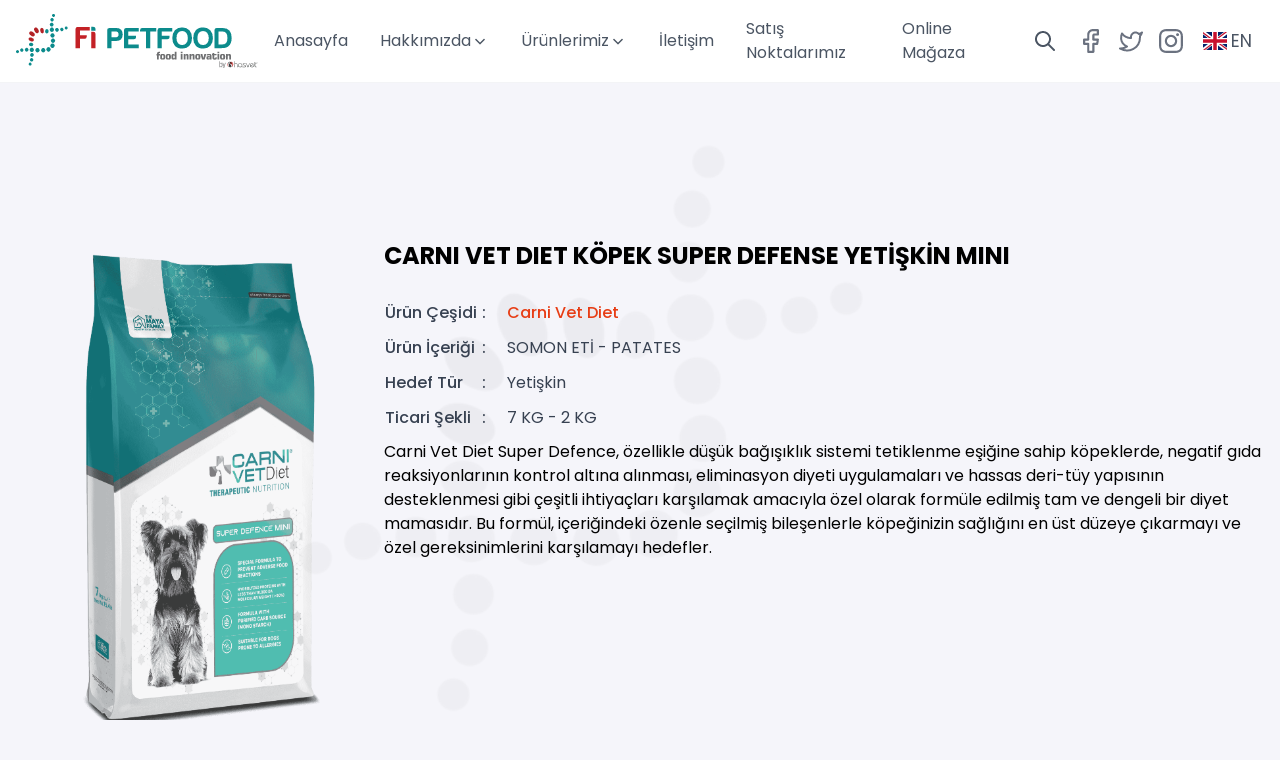

--- FILE ---
content_type: text/html; charset=utf-8
request_url: https://fipetfood.com/tr/dog-food/carni-vet-diet-kopek-super-defense-yetiskin-mini-p-144/
body_size: 25402
content:
<!DOCTYPE html><html><head><meta charSet="utf-8"/><meta name="viewport" content="width=device-width, initial-scale=1, maximum-scale=5"/><title>CARNI VET DIET KÖPEK SUPER DEFENSE YETİŞKİN MINI | Fi PetFood</title><meta name="next-head-count" content="3"/><script>(function(w,d,s,l,i){w[l]=w[l]||[];w[l].push({'gtm.start':
new Date().getTime(),event:'gtm.js'});var f=d.getElementsByTagName(s)[0],
j=d.createElement(s),dl=l!='dataLayer'?'&l='+l:'';j.async=true;j.src=
'https://www.googletagmanager.com/gtm.js?id='+i+dl;f.parentNode.insertBefore(j,f);
})(window,document,'script','dataLayer','GTM-5GDLBLZ4');</script><link rel="preconnect" href="https://fonts.googleapis.com"/><link rel="preconnect" href="https://fonts.gstatic.com"/><link rel="apple-touch-icon" sizes="180x180" href="/images/favicon/apple-touch-icon.png"/><link rel="icon" type="image/png" sizes="32x32" href="/images/favicon/favicon-32x32.png"/><link rel="icon" type="image/png" sizes="16x16" href="/images/favicon/favicon-16x16.png"/><link rel="manifest" href="/images/favicon/site.webmanifest"/><link rel="alternate" hrefLang="tr-tr" href="https://www.fipetfood.com/tr"/><link rel="alternate" hrefLang="en-us" href="https://www.fipetfood.com/en"/><meta name="msapplication-TileColor" content="#058A8B"/><meta name="theme-color" content="#ffffff"/><link rel="preconnect" href="https://fonts.gstatic.com" crossorigin /><link rel="preload" href="/_next/static/css/fbd5dbcf13b9312e.css" as="style"/><link rel="stylesheet" href="/_next/static/css/fbd5dbcf13b9312e.css" data-n-g=""/><link rel="preload" href="/_next/static/css/7a1b0f7f908c7de2.css" as="style"/><link rel="stylesheet" href="/_next/static/css/7a1b0f7f908c7de2.css" data-n-p=""/><noscript data-n-css=""></noscript><script defer="" nomodule="" src="/_next/static/chunks/polyfills-c67a75d1b6f99dc8.js"></script><script src="/_next/static/chunks/webpack-b4a0afd9887dafb4.js" defer=""></script><script src="/_next/static/chunks/framework-5f4595e5518b5600.js" defer=""></script><script src="/_next/static/chunks/main-0db86da493f1033b.js" defer=""></script><script src="/_next/static/chunks/pages/_app-ef6a615e932de08f.js" defer=""></script><script src="/_next/static/chunks/29107295-fbcfe2172188e46f.js" defer=""></script><script src="/_next/static/chunks/75fc9c18-8a887c49b3994da9.js" defer=""></script><script src="/_next/static/chunks/605-5ec79581fd2aa852.js" defer=""></script><script src="/_next/static/chunks/717-051c6969f2911ad4.js" defer=""></script><script src="/_next/static/chunks/593-23b43155ad91865d.js" defer=""></script><script src="/_next/static/chunks/pages/%5Blocale%5D/dog-food/%5Bslug%5D-3e5922b0497fcef4.js" defer=""></script><script src="/_next/static/1pt2sIcmuxuds8Ht0wjWM/_buildManifest.js" defer=""></script><script src="/_next/static/1pt2sIcmuxuds8Ht0wjWM/_ssgManifest.js" defer=""></script><style data-href="https://fonts.googleapis.com/css2?family=Poppins:wght@100;200;400;500;700&display=swap">@font-face{font-family:'Poppins';font-style:normal;font-weight:100;font-display:swap;src:url(https://fonts.gstatic.com/s/poppins/v24/pxiGyp8kv8JHgFVrLPTedA.woff) format('woff')}@font-face{font-family:'Poppins';font-style:normal;font-weight:200;font-display:swap;src:url(https://fonts.gstatic.com/s/poppins/v24/pxiByp8kv8JHgFVrLFj_V1g.woff) format('woff')}@font-face{font-family:'Poppins';font-style:normal;font-weight:400;font-display:swap;src:url(https://fonts.gstatic.com/s/poppins/v24/pxiEyp8kv8JHgFVrFJM.woff) format('woff')}@font-face{font-family:'Poppins';font-style:normal;font-weight:500;font-display:swap;src:url(https://fonts.gstatic.com/s/poppins/v24/pxiByp8kv8JHgFVrLGT9V1g.woff) format('woff')}@font-face{font-family:'Poppins';font-style:normal;font-weight:700;font-display:swap;src:url(https://fonts.gstatic.com/s/poppins/v24/pxiByp8kv8JHgFVrLCz7V1g.woff) format('woff')}@font-face{font-family:'Poppins';font-style:normal;font-weight:100;font-display:swap;src:url(https://fonts.gstatic.com/s/poppins/v24/pxiGyp8kv8JHgFVrLPTucXtAOvWDSHFF.woff2) format('woff2');unicode-range:U+0900-097F,U+1CD0-1CF9,U+200C-200D,U+20A8,U+20B9,U+20F0,U+25CC,U+A830-A839,U+A8E0-A8FF,U+11B00-11B09}@font-face{font-family:'Poppins';font-style:normal;font-weight:100;font-display:swap;src:url(https://fonts.gstatic.com/s/poppins/v24/pxiGyp8kv8JHgFVrLPTufntAOvWDSHFF.woff2) format('woff2');unicode-range:U+0100-02BA,U+02BD-02C5,U+02C7-02CC,U+02CE-02D7,U+02DD-02FF,U+0304,U+0308,U+0329,U+1D00-1DBF,U+1E00-1E9F,U+1EF2-1EFF,U+2020,U+20A0-20AB,U+20AD-20C0,U+2113,U+2C60-2C7F,U+A720-A7FF}@font-face{font-family:'Poppins';font-style:normal;font-weight:100;font-display:swap;src:url(https://fonts.gstatic.com/s/poppins/v24/pxiGyp8kv8JHgFVrLPTucHtAOvWDSA.woff2) format('woff2');unicode-range:U+0000-00FF,U+0131,U+0152-0153,U+02BB-02BC,U+02C6,U+02DA,U+02DC,U+0304,U+0308,U+0329,U+2000-206F,U+20AC,U+2122,U+2191,U+2193,U+2212,U+2215,U+FEFF,U+FFFD}@font-face{font-family:'Poppins';font-style:normal;font-weight:200;font-display:swap;src:url(https://fonts.gstatic.com/s/poppins/v24/pxiByp8kv8JHgFVrLFj_Z11lFd2JQEl8qw.woff2) format('woff2');unicode-range:U+0900-097F,U+1CD0-1CF9,U+200C-200D,U+20A8,U+20B9,U+20F0,U+25CC,U+A830-A839,U+A8E0-A8FF,U+11B00-11B09}@font-face{font-family:'Poppins';font-style:normal;font-weight:200;font-display:swap;src:url(https://fonts.gstatic.com/s/poppins/v24/pxiByp8kv8JHgFVrLFj_Z1JlFd2JQEl8qw.woff2) format('woff2');unicode-range:U+0100-02BA,U+02BD-02C5,U+02C7-02CC,U+02CE-02D7,U+02DD-02FF,U+0304,U+0308,U+0329,U+1D00-1DBF,U+1E00-1E9F,U+1EF2-1EFF,U+2020,U+20A0-20AB,U+20AD-20C0,U+2113,U+2C60-2C7F,U+A720-A7FF}@font-face{font-family:'Poppins';font-style:normal;font-weight:200;font-display:swap;src:url(https://fonts.gstatic.com/s/poppins/v24/pxiByp8kv8JHgFVrLFj_Z1xlFd2JQEk.woff2) format('woff2');unicode-range:U+0000-00FF,U+0131,U+0152-0153,U+02BB-02BC,U+02C6,U+02DA,U+02DC,U+0304,U+0308,U+0329,U+2000-206F,U+20AC,U+2122,U+2191,U+2193,U+2212,U+2215,U+FEFF,U+FFFD}@font-face{font-family:'Poppins';font-style:normal;font-weight:400;font-display:swap;src:url(https://fonts.gstatic.com/s/poppins/v24/pxiEyp8kv8JHgFVrJJbecnFHGPezSQ.woff2) format('woff2');unicode-range:U+0900-097F,U+1CD0-1CF9,U+200C-200D,U+20A8,U+20B9,U+20F0,U+25CC,U+A830-A839,U+A8E0-A8FF,U+11B00-11B09}@font-face{font-family:'Poppins';font-style:normal;font-weight:400;font-display:swap;src:url(https://fonts.gstatic.com/s/poppins/v24/pxiEyp8kv8JHgFVrJJnecnFHGPezSQ.woff2) format('woff2');unicode-range:U+0100-02BA,U+02BD-02C5,U+02C7-02CC,U+02CE-02D7,U+02DD-02FF,U+0304,U+0308,U+0329,U+1D00-1DBF,U+1E00-1E9F,U+1EF2-1EFF,U+2020,U+20A0-20AB,U+20AD-20C0,U+2113,U+2C60-2C7F,U+A720-A7FF}@font-face{font-family:'Poppins';font-style:normal;font-weight:400;font-display:swap;src:url(https://fonts.gstatic.com/s/poppins/v24/pxiEyp8kv8JHgFVrJJfecnFHGPc.woff2) format('woff2');unicode-range:U+0000-00FF,U+0131,U+0152-0153,U+02BB-02BC,U+02C6,U+02DA,U+02DC,U+0304,U+0308,U+0329,U+2000-206F,U+20AC,U+2122,U+2191,U+2193,U+2212,U+2215,U+FEFF,U+FFFD}@font-face{font-family:'Poppins';font-style:normal;font-weight:500;font-display:swap;src:url(https://fonts.gstatic.com/s/poppins/v24/pxiByp8kv8JHgFVrLGT9Z11lFd2JQEl8qw.woff2) format('woff2');unicode-range:U+0900-097F,U+1CD0-1CF9,U+200C-200D,U+20A8,U+20B9,U+20F0,U+25CC,U+A830-A839,U+A8E0-A8FF,U+11B00-11B09}@font-face{font-family:'Poppins';font-style:normal;font-weight:500;font-display:swap;src:url(https://fonts.gstatic.com/s/poppins/v24/pxiByp8kv8JHgFVrLGT9Z1JlFd2JQEl8qw.woff2) format('woff2');unicode-range:U+0100-02BA,U+02BD-02C5,U+02C7-02CC,U+02CE-02D7,U+02DD-02FF,U+0304,U+0308,U+0329,U+1D00-1DBF,U+1E00-1E9F,U+1EF2-1EFF,U+2020,U+20A0-20AB,U+20AD-20C0,U+2113,U+2C60-2C7F,U+A720-A7FF}@font-face{font-family:'Poppins';font-style:normal;font-weight:500;font-display:swap;src:url(https://fonts.gstatic.com/s/poppins/v24/pxiByp8kv8JHgFVrLGT9Z1xlFd2JQEk.woff2) format('woff2');unicode-range:U+0000-00FF,U+0131,U+0152-0153,U+02BB-02BC,U+02C6,U+02DA,U+02DC,U+0304,U+0308,U+0329,U+2000-206F,U+20AC,U+2122,U+2191,U+2193,U+2212,U+2215,U+FEFF,U+FFFD}@font-face{font-family:'Poppins';font-style:normal;font-weight:700;font-display:swap;src:url(https://fonts.gstatic.com/s/poppins/v24/pxiByp8kv8JHgFVrLCz7Z11lFd2JQEl8qw.woff2) format('woff2');unicode-range:U+0900-097F,U+1CD0-1CF9,U+200C-200D,U+20A8,U+20B9,U+20F0,U+25CC,U+A830-A839,U+A8E0-A8FF,U+11B00-11B09}@font-face{font-family:'Poppins';font-style:normal;font-weight:700;font-display:swap;src:url(https://fonts.gstatic.com/s/poppins/v24/pxiByp8kv8JHgFVrLCz7Z1JlFd2JQEl8qw.woff2) format('woff2');unicode-range:U+0100-02BA,U+02BD-02C5,U+02C7-02CC,U+02CE-02D7,U+02DD-02FF,U+0304,U+0308,U+0329,U+1D00-1DBF,U+1E00-1E9F,U+1EF2-1EFF,U+2020,U+20A0-20AB,U+20AD-20C0,U+2113,U+2C60-2C7F,U+A720-A7FF}@font-face{font-family:'Poppins';font-style:normal;font-weight:700;font-display:swap;src:url(https://fonts.gstatic.com/s/poppins/v24/pxiByp8kv8JHgFVrLCz7Z1xlFd2JQEk.woff2) format('woff2');unicode-range:U+0000-00FF,U+0131,U+0152-0153,U+02BB-02BC,U+02C6,U+02DA,U+02DC,U+0304,U+0308,U+0329,U+2000-206F,U+20AC,U+2122,U+2191,U+2193,U+2212,U+2215,U+FEFF,U+FFFD}</style></head><body class="overflow-x-hidden"><noscript>
                            <iframe src="https://www.googletagmanager.com/ns.html?id=GTM-5GDLBLZ4"
height="0" width="0" style="display:none;visibility:hidden"></iframe>
                        </noscript><div id="__next" data-reactroot=""><div class="fixed flex top-0 w-full h-full transition-all duration-500 right-0 lg:hidden -right-full TopMenu_rightSidebarContainer__0agbI"><div class="flex-1 bg-black opacity-0"></div><div class="w-220 h-full bg-white overflow-y-auto border-l"><div class="flex items-center border-b px-4 bg-gray-200 h-40"><svg viewBox="0 0 19 19" fill="currentColor" name="close" height="18" width="18"><path d="M11.41 9.00002L18.7 1.71002C18.8638 1.51872 18.9494 1.27264 18.9397 1.02096C18.93 0.769288 18.8257 0.530549 18.6476 0.352454C18.4695 0.17436 18.2307 0.0700268 17.9791 0.0603056C17.7274 0.0505845 17.4813 0.136191 17.29 0.300017L10 7.59002L2.71 0.290017C2.5187 0.126191 2.27263 0.0405852 2.02095 0.0503063C1.76927 0.0600275 1.53054 0.164359 1.35244 0.342454C1.17435 0.520548 1.07001 0.759287 1.06029 1.01096C1.05057 1.26264 1.13618 1.50872 1.3 1.70002L8.59 9.00002L1.29 16.29C1.18532 16.3797 1.1003 16.49 1.04028 16.614C0.980256 16.7381 0.946525 16.8732 0.941205 17.011C0.935886 17.1487 0.959092 17.286 1.00937 17.4143C1.05964 17.5427 1.1359 17.6592 1.23335 17.7567C1.33081 17.8541 1.44736 17.9304 1.57568 17.9807C1.70401 18.0309 1.84134 18.0541 1.97906 18.0488C2.11678 18.0435 2.25191 18.0098 2.37597 17.9497C2.50004 17.8897 2.61036 17.8047 2.7 17.7L10 10.41L17.29 17.7C17.4813 17.8638 17.7274 17.9494 17.9791 17.9397C18.2307 17.93 18.4695 17.8257 18.6476 17.6476C18.8257 17.4695 18.93 17.2307 18.9397 16.9791C18.9494 16.7274 18.8638 16.4813 18.7 16.29L11.41 9.00002Z"></path></svg><span class="ml-3 text-lg font-bold text-gray-800">KAPAT</span></div><ul><li class="relative"><a class="px-4 py-3 border-b flex items-center text-gray-600" href="/tr/">Anasayfa</a></li><li class="relative"><div class="flex items-center cursor-pointer border-b justify-between"><div class="px-4 py-3 flex-1 text-gray-600">Hakkımızda</div><div class="w-32 h-full pr-4"><svg viewBox="0 0 14 9" fill="currentColor" name="down_arrow" width="14" height="16" class="text-gray-600 ml-auto"><path d="M7 9.00001L0 2.00001L1.4 0.600006L7 6.20001L12.6 0.600006L14 2.00001L7 9.00001Z"></path></svg></div></div><ul class="bg-white py-1 border-b hidden"><li><a class="px-8 py-2 block text-gray-600" href="/tr/icerik/yonetim-kurulu-baskani-mesaji/">Yönetim Kurulu Başkanı Mesajı</a></li><li><a class="px-8 py-2 block text-gray-600" href="/tr/icerik/hidayet-simsek-kimdir/">Hidayet Şimşek Kimdir</a></li><li><a class="px-8 py-2 block text-gray-600" href="/tr/icerik/misyonumuz/">Misyonumuz</a></li><li><a class="px-8 py-2 block text-gray-600" href="/tr/icerik/vizyonumuz/">Vizyonumuz</a></li><li><a class="px-8 py-2 block text-gray-600" href="/tr/icerik/uretimimiz/">Üretimimiz</a></li><li><a class="px-8 py-2 block text-gray-600" href="/tr/icerik/sirketimiz/">Şirketimiz</a></li></ul></li><li class="relative"><div class="flex items-center cursor-pointer border-b justify-between"><div class="px-4 py-3 flex-1 text-gray-600">Ürünlerimiz</div><div class="w-32 h-full pr-4"><svg viewBox="0 0 14 9" fill="currentColor" name="down_arrow" width="14" height="16" class="text-gray-600 ml-auto"><path d="M7 9.00001L0 2.00001L1.4 0.600006L7 6.20001L12.6 0.600006L14 2.00001L7 9.00001Z"></path></svg></div></div><ul class="bg-white py-1 border-b hidden"><li><div class="px-8 py-2 block text-gray-600 font-medium">Beslenme</div><ul class="pl-12 pb-2"><li><a class="py-1 text-gray-600 hover:text-orange block transition-colors duration-200" href="/tr/marka/carni-life-pumpkin/">Carni Life Pumpkin</a></li><li><a class="py-1 text-gray-600 hover:text-orange block transition-colors duration-200" href="/tr/marka/carni-life-cranberry/">Carni Life Cranberry</a></li><li><a class="py-1 text-gray-600 hover:text-orange block transition-colors duration-200" href="/tr/marka/carni-vet-diet/">Carni Vet Diet</a></li><li><a class="py-1 text-gray-600 hover:text-orange block transition-colors duration-200" href="/tr/marka/carni-vet-daily/">Carni Vet Daily</a></li><li><a class="py-1 text-gray-600 hover:text-orange block transition-colors duration-200" href="/tr/marka/chedy/">Chedy</a></li><li><a class="py-1 text-gray-600 hover:text-orange block transition-colors duration-200" href="/tr/marka/woff/">Woff</a></li><li><a class="py-1 text-gray-600 hover:text-orange block transition-colors duration-200" href="/tr/marka/pi-cat/">Pi Cat</a></li><li><a class="py-1 text-gray-600 hover:text-orange block transition-colors duration-200" href="/tr/marka/pi-dog/">Pi Dog</a></li></ul></li><li><div class="px-8 py-2 block text-gray-600 font-medium">Destekleyici Ürünleri</div><ul class="pl-12 pb-2"><li><a class="py-1 text-gray-600 hover:text-orange block transition-colors duration-200" href="/tr/marka/pet-right/">Pet Right</a></li><li><a class="py-1 text-gray-600 hover:text-orange block transition-colors duration-200" href="/tr/marka/vetplus/">Vetplus</a></li></ul></li><li><div class="px-8 py-2 block text-gray-600 font-medium">Pet Ürünleri</div><ul class="pl-12 pb-2"><li><a class="py-1 text-gray-600 hover:text-orange block transition-colors duration-200" href="/tr/marka/trixie/">Trixie</a></li></ul></li></ul></li><li class="relative"><a class="px-4 py-3 border-b flex items-center text-gray-600" href="/tr/iletisim/">İletişim</a></li><li class="relative"><a class="px-4 py-3 border-b flex items-center text-gray-600" href="/tr/satis-noktalarimiz/">Satış Noktalarımız</a></li><li class="relative"><a class="px-4 py-3 border-b flex items-center text-gray-600" href="https://www.fipetonline.com">Online Mağaza</a></li></ul></div></div><div class="fixed w-full h-52 flex items-center bg-white border-b border-gray-100 TopMenu_topMenu__xMKEX"><div class="container"><div class="flex justify-between items-center"><div class="flex flex-col items-center"><a href="/tr/"><img src="/images/logo.svg" width="250" height="55" alt="Fi PETFOOD"/></a></div><ul class="hidden -mr-4 lg:flex lg:items-center"><li class="relative"><a class="px-4 py-7 flex items-center text-gray-600" target="_self" href="/tr/">Anasayfa</a></li><li class="relative"><div class="px-4 py-7 flex items-center cursor-pointer TopMenu_hasSubMenu__qiNBr"><a class="flex items-center mr-1 text-gray-600" href="/tr/#"><div class="flex items-center">Hakkımızda<svg viewBox="0 0 14 9" fill="currentColor" name="down_arrow" class="ml-1" width="10" height="7"><path d="M7 9.00001L0 2.00001L1.4 0.600006L7 6.20001L12.6 0.600006L14 2.00001L7 9.00001Z"></path></svg></div></a></div><ul class="absolute bg-white py-3 rounded-xl border border-gray-100 z-10 min-w-120 right-0"><li><a class="px-6 py-2 block whitespace-nowrap text-gray-600" href="/tr/icerik/yonetim-kurulu-baskani-mesaji/">Yönetim Kurulu Başkanı Mesajı</a></li><li><a class="px-6 py-2 block whitespace-nowrap text-gray-600" href="/tr/icerik/hidayet-simsek-kimdir/">Hidayet Şimşek Kimdir</a></li><li><a class="px-6 py-2 block whitespace-nowrap text-gray-600" href="/tr/icerik/misyonumuz/">Misyonumuz</a></li><li><a class="px-6 py-2 block whitespace-nowrap text-gray-600" href="/tr/icerik/vizyonumuz/">Vizyonumuz</a></li><li><a class="px-6 py-2 block whitespace-nowrap text-gray-600" href="/tr/icerik/uretimimiz/">Üretimimiz</a></li><li><a class="px-6 py-2 block whitespace-nowrap text-gray-600" href="/tr/icerik/sirketimiz/">Şirketimiz</a></li></ul></li><li class="relative"><div class="px-4 py-7 flex items-center cursor-pointer TopMenu_hasSubMenu__qiNBr"><a class="flex items-center mr-1 text-gray-600" href="/tr/#"><div class="flex items-center">Ürünlerimiz<svg viewBox="0 0 14 9" fill="currentColor" name="down_arrow" class="ml-1" width="10" height="7"><path d="M7 9.00001L0 2.00001L1.4 0.600006L7 6.20001L12.6 0.600006L14 2.00001L7 9.00001Z"></path></svg></div></a></div><ul class="absolute bg-white py-3 rounded-xl border border-gray-100 z-10 min-w-120 w-420 -left-60"><div class="flex"><div class="flex-1 px-6 border-r border-gray-100"><div class="font-medium text-gray-800 border-b-2 border-orange pb-3 mb-4">Beslenme</div><ul class="py-2"><li><a class="py-2.5 text-gray-600 hover:text-orange hover:pl-2 cursor-pointer transition-all duration-300 flex items-center group" href="/tr/marka/carni-life-pumpkin/"><span class="w-1.5 h-1.5 rounded-full bg-orange mr-2 opacity-0 group-hover:opacity-100 transition-opacity duration-300"></span>Carni Life Pumpkin</a></li><li><a class="py-2.5 text-gray-600 hover:text-orange hover:pl-2 cursor-pointer transition-all duration-300 flex items-center group" href="/tr/marka/carni-life-cranberry/"><span class="w-1.5 h-1.5 rounded-full bg-orange mr-2 opacity-0 group-hover:opacity-100 transition-opacity duration-300"></span>Carni Life Cranberry</a></li><li><a class="py-2.5 text-gray-600 hover:text-orange hover:pl-2 cursor-pointer transition-all duration-300 flex items-center group" href="/tr/marka/carni-vet-diet/"><span class="w-1.5 h-1.5 rounded-full bg-orange mr-2 opacity-0 group-hover:opacity-100 transition-opacity duration-300"></span>Carni Vet Diet</a></li><li><a class="py-2.5 text-gray-600 hover:text-orange hover:pl-2 cursor-pointer transition-all duration-300 flex items-center group" href="/tr/marka/carni-vet-daily/"><span class="w-1.5 h-1.5 rounded-full bg-orange mr-2 opacity-0 group-hover:opacity-100 transition-opacity duration-300"></span>Carni Vet Daily</a></li><li><a class="py-2.5 text-gray-600 hover:text-orange hover:pl-2 cursor-pointer transition-all duration-300 flex items-center group" href="/tr/marka/chedy/"><span class="w-1.5 h-1.5 rounded-full bg-orange mr-2 opacity-0 group-hover:opacity-100 transition-opacity duration-300"></span>Chedy</a></li><li><a class="py-2.5 text-gray-600 hover:text-orange hover:pl-2 cursor-pointer transition-all duration-300 flex items-center group" href="/tr/marka/woff/"><span class="w-1.5 h-1.5 rounded-full bg-orange mr-2 opacity-0 group-hover:opacity-100 transition-opacity duration-300"></span>Woff</a></li><li><a class="py-2.5 text-gray-600 hover:text-orange hover:pl-2 cursor-pointer transition-all duration-300 flex items-center group" href="/tr/marka/pi-cat/"><span class="w-1.5 h-1.5 rounded-full bg-orange mr-2 opacity-0 group-hover:opacity-100 transition-opacity duration-300"></span>Pi Cat</a></li><li><a class="py-2.5 text-gray-600 hover:text-orange hover:pl-2 cursor-pointer transition-all duration-300 flex items-center group" href="/tr/marka/pi-dog/"><span class="w-1.5 h-1.5 rounded-full bg-orange mr-2 opacity-0 group-hover:opacity-100 transition-opacity duration-300"></span>Pi Dog</a></li></ul></div><div class="flex-1 px-6 border-r border-gray-100"><div class="font-medium text-gray-800 border-b-2 border-orange pb-3 mb-4">Destekleyici Ürünleri</div><ul class="py-2"><li><a class="py-2.5 text-gray-600 hover:text-orange hover:pl-2 cursor-pointer transition-all duration-300 flex items-center group" href="/tr/marka/pet-right/"><span class="w-1.5 h-1.5 rounded-full bg-orange mr-2 opacity-0 group-hover:opacity-100 transition-opacity duration-300"></span>Pet Right</a></li><li><a class="py-2.5 text-gray-600 hover:text-orange hover:pl-2 cursor-pointer transition-all duration-300 flex items-center group" href="/tr/marka/vetplus/"><span class="w-1.5 h-1.5 rounded-full bg-orange mr-2 opacity-0 group-hover:opacity-100 transition-opacity duration-300"></span>Vetplus</a></li></ul></div><div class="flex-1 px-6"><div class="font-medium text-gray-800 border-b-2 border-orange pb-3 mb-4">Pet Ürünleri</div><ul class="py-2"><li><a class="py-2.5 text-gray-600 hover:text-orange hover:pl-2 cursor-pointer transition-all duration-300 flex items-center group" href="/tr/marka/trixie/"><span class="w-1.5 h-1.5 rounded-full bg-orange mr-2 opacity-0 group-hover:opacity-100 transition-opacity duration-300"></span>Trixie</a></li></ul></div></div></ul></li><li class="relative"><a class="px-4 py-7 flex items-center text-gray-600" target="_self" href="/tr/iletisim/">İletişim</a></li><li class="relative"><a class="px-4 py-7 flex items-center text-gray-600" target="_self" href="/tr/satis-noktalarimiz/">Satış Noktalarımız</a></li><li class="relative"><a class="px-4 py-7 flex items-center text-gray-600" target="_blank" href="https://www.fipetonline.com">Online Mağaza</a></li><a class="px-4 py-7 flex items-center text-gray-600 cursor-pointer"><svg viewBox="0 0 10 10" fill="currentColor" width="20" height="20"><path d="M4 2.47081e-08C3.36343 9.11631e-05 2.73607 0.152109 2.17007 0.44342C1.60407 0.73473 1.11576 1.15692 0.745742 1.6749C0.37572 2.19288 0.134667 2.7917 0.0426153 3.42158C-0.0494363 4.05146 0.0101726 4.69421 0.216488 5.29642C0.422803 5.89863 0.769867 6.4429 1.22883 6.884C1.6878 7.3251 2.24542 7.65029 2.85534 7.83255C3.46526 8.01481 4.10987 8.04886 4.7356 7.93189C5.36133 7.81491 5.95011 7.55029 6.453 7.16L9.146 9.854C9.23989 9.94775 9.36717 10.0004 9.49985 10.0003C9.63254 10.0002 9.75975 9.94739 9.8535 9.8535C9.94725 9.75961 9.99987 9.63233 9.99978 9.49965C9.99968 9.36696 9.94689 9.23975 9.853 9.146L7.16 6.453C7.61905 5.86173 7.90297 5.15351 7.97949 4.40888C8.05601 3.66425 7.92205 2.9131 7.59284 2.24082C7.26363 1.56855 6.75239 1.00215 6.11725 0.606012C5.4821 0.20988 4.74855 -8.31602e-05 4 2.47081e-08V2.47081e-08ZM1 4C1 3.20435 1.31607 2.44129 1.87868 1.87868C2.44129 1.31607 3.20435 1 4 1C4.79565 1 5.55871 1.31607 6.12132 1.87868C6.68393 2.44129 7 3.20435 7 4C7 4.79565 6.68393 5.55871 6.12132 6.12132C5.55871 6.68393 4.79565 7 4 7C3.20435 7 2.44129 6.68393 1.87868 6.12132C1.31607 5.55871 1 4.79565 1 4V4Z"></path></svg></a><div class="flex"><a href="https://www.facebook.com/fi.petfood" class="px-2" title="Facebook" target="_blank" rel="noreferrer"><svg viewBox="0 0 28 42" stroke="currentColor" fill="none" class="text-gray-500 hover:text-complementary-feed-premix duration-200" name="facebook" width="24" height="24"><path d="M26 9.6H19.987C18.901 9.6 18.02 10.48 18.02 11.567V18.467H26L24.831 26.064H18.021V40H9.245V26.064H2V18.467H9.151L9.245 11.257L9.232 9.947C9.22156 8.90721 9.41733 7.87567 9.80799 6.91201C10.1987 5.94835 10.7765 5.07169 11.508 4.3327C12.2396 3.59371 13.1103 3.00706 14.07 2.60667C15.0297 2.20628 16.0592 2.00008 17.099 2H26V9.6Z" stroke-width="3.8" stroke-linejoin="round"></path></svg></a><a href="https://twitter.com/fipetfood" class="px-2" title="Twitter" target="_blank" rel="noreferrer"><svg viewBox="0 0 24 21" stroke="currentColor" fill="none" class="text-gray-500 hover:text-complementary-feed-premix duration-200" name="twitter" width="24" height="24"><path d="M23 2C22.0424 2.67548 20.9821 3.19211 19.86 3.53C19.2577 2.83751 18.4573 2.34669 17.567 2.12393C16.6767 1.90116 15.7395 1.9572 14.8821 2.28445C14.0247 2.61171 13.2884 3.1944 12.773 3.95372C12.2575 4.71303 11.9877 5.61234 12 6.53V7.53C10.2426 7.57557 8.50127 7.18581 6.93101 6.39545C5.36074 5.60508 4.01032 4.43864 3 3C3 3 -1 12 8 16C5.94053 17.398 3.48716 18.0989 1 18C10 23 21 18 21 6.5C20.9991 6.22145 20.9723 5.94359 20.92 5.67C21.9406 4.66349 22.6608 3.39271 23 2V2Z" stroke-width="2" stroke-linecap="round" stroke-linejoin="round"></path></svg></a><a href=" https://www.instagram.com/carniseries/" class="px-2" title="Instagram" target="_blank" rel="noreferrer"><svg viewBox="0 0 22 22" fill="currentColor" class="text-gray-500 hover:text-complementary-feed-premix duration-200" name="instagram" width="24" height="24"><path fill-rule="evenodd" clip-rule="evenodd" d="M6.465 0.066C7.638 0.012 8.012 0 11 0C13.988 0 14.362 0.013 15.534 0.066C16.706 0.119 17.506 0.306 18.206 0.577C18.939 0.854 19.604 1.287 20.154 1.847C20.714 2.396 21.146 3.06 21.422 3.794C21.694 4.494 21.88 5.294 21.934 6.464C21.988 7.639 22 8.013 22 11C22 13.988 21.987 14.362 21.934 15.535C21.881 16.705 21.694 17.505 21.422 18.205C21.146 18.9391 20.7133 19.6042 20.154 20.154C19.604 20.714 18.939 21.146 18.206 21.422C17.506 21.694 16.706 21.88 15.536 21.934C14.362 21.988 13.988 22 11 22C8.012 22 7.638 21.987 6.465 21.934C5.295 21.881 4.495 21.694 3.795 21.422C3.06092 21.146 2.39582 20.7133 1.846 20.154C1.28638 19.6047 0.853315 18.9399 0.577 18.206C0.306 17.506 0.12 16.706 0.066 15.536C0.012 14.361 0 13.987 0 11C0 8.012 0.013 7.638 0.066 6.466C0.119 5.294 0.306 4.494 0.577 3.794C0.853723 3.06008 1.28712 2.39531 1.847 1.846C2.39604 1.2865 3.06047 0.853443 3.794 0.577C4.494 0.306 5.294 0.12 6.464 0.066H6.465ZM15.445 2.046C14.285 1.993 13.937 1.982 11 1.982C8.063 1.982 7.715 1.993 6.555 2.046C5.482 2.095 4.9 2.274 4.512 2.425C3.999 2.625 3.632 2.862 3.247 3.247C2.88205 3.60205 2.60118 4.03428 2.425 4.512C2.274 4.9 2.095 5.482 2.046 6.555C1.993 7.715 1.982 8.063 1.982 11C1.982 13.937 1.993 14.285 2.046 15.445C2.095 16.518 2.274 17.1 2.425 17.488C2.601 17.965 2.882 18.398 3.247 18.753C3.602 19.118 4.035 19.399 4.512 19.575C4.9 19.726 5.482 19.905 6.555 19.954C7.715 20.007 8.062 20.018 11 20.018C13.938 20.018 14.285 20.007 15.445 19.954C16.518 19.905 17.1 19.726 17.488 19.575C18.001 19.375 18.368 19.138 18.753 18.753C19.118 18.398 19.399 17.965 19.575 17.488C19.726 17.1 19.905 16.518 19.954 15.445C20.007 14.285 20.018 13.937 20.018 11C20.018 8.063 20.007 7.715 19.954 6.555C19.905 5.482 19.726 4.9 19.575 4.512C19.375 3.999 19.138 3.632 18.753 3.247C18.3979 2.88207 17.9657 2.60121 17.488 2.425C17.1 2.274 16.518 2.095 15.445 2.046V2.046ZM9.595 14.391C10.3797 14.7176 11.2534 14.7617 12.0669 14.5157C12.8805 14.2697 13.5834 13.7489 14.0556 13.0422C14.5278 12.3356 14.7401 11.4869 14.656 10.6411C14.572 9.79534 14.197 9.00497 13.595 8.405C13.2112 8.02148 12.7472 7.72781 12.2363 7.54515C11.7255 7.36248 11.1804 7.29536 10.6405 7.34862C10.1006 7.40187 9.57915 7.57418 9.1138 7.85313C8.64846 8.13208 8.25074 8.51074 7.9493 8.96185C7.64786 9.41296 7.45019 9.92529 7.37052 10.462C7.29084 10.9986 7.33115 11.5463 7.48854 12.0655C7.64593 12.5847 7.91648 13.0626 8.28072 13.4647C8.64496 13.8668 9.09382 14.1832 9.595 14.391ZM7.002 7.002C7.52702 6.47698 8.15032 6.0605 8.8363 5.77636C9.52228 5.49222 10.2575 5.34597 11 5.34597C11.7425 5.34597 12.4777 5.49222 13.1637 5.77636C13.8497 6.0605 14.473 6.47698 14.998 7.002C15.523 7.52702 15.9395 8.15032 16.2236 8.8363C16.5078 9.52228 16.654 10.2575 16.654 11C16.654 11.7425 16.5078 12.4777 16.2236 13.1637C15.9395 13.8497 15.523 14.473 14.998 14.998C13.9377 16.0583 12.4995 16.654 11 16.654C9.50046 16.654 8.06234 16.0583 7.002 14.998C5.94166 13.9377 5.34597 12.4995 5.34597 11C5.34597 9.50046 5.94166 8.06234 7.002 7.002V7.002ZM17.908 6.188C18.0381 6.06527 18.1423 5.91768 18.2143 5.75397C18.2863 5.59027 18.3248 5.41377 18.3274 5.23493C18.33 5.05609 18.2967 4.87855 18.2295 4.71281C18.1622 4.54707 18.0624 4.39651 17.936 4.27004C17.8095 4.14357 17.6589 4.04376 17.4932 3.97652C17.3275 3.90928 17.1499 3.87598 16.9711 3.87858C16.7922 3.88119 16.6157 3.91965 16.452 3.9917C16.2883 4.06374 16.1407 4.1679 16.018 4.298C15.7793 4.55103 15.6486 4.88712 15.6537 5.23493C15.6588 5.58274 15.7992 5.91488 16.0452 6.16084C16.2911 6.40681 16.6233 6.54723 16.9711 6.5523C17.3189 6.55737 17.655 6.42669 17.908 6.188V6.188Z"></path></svg></a></div><div class="flex text-gray-600 mr-2 ml-6 items-center"><a class="flex items-center cursor-pointer pl-2 mr-5 -ml-5 text-11" href="/en/dog-food/carni-vet-diet-kopek-super-defense-yetiskin-mini-p-144/"><svg xmlns="http://www.w3.org/2000/svg" fill="none" viewBox="0 0 640 480" class="mr-1" height="18"><path fill="#012169" d="M0 0h640v480H0z"></path><path fill="#FFF" d="M75 0l244 181L562 0h78v62L400 241l240 178v61h-80L320 301 81 480H0v-60l239-178L0 64V0h75z"></path><path fill="#C8102E" d="M424 281l216 159v40L369 281h55zm-184 20l6 35L54 480H0l240-179zM640 0v3L391 191l2-44L590 0h50zM0 0l239 176h-60L0 42V0z"></path><path fill="#FFF" d="M241 0v480h160V0H241zM0 160v160h640V160H0z"></path><path fill="#C8102E" d="M0 193v96h640v-96H0zM273 0v480h96V0h-96z"></path></svg>EN</a></div></ul><div class="flex items-center lg:hidden"><div class=""><a class="flex items-center cursor-pointer pl-2 -ml-5 text-12" href="/en/dog-food/carni-vet-diet-kopek-super-defense-yetiskin-mini-p-144/"><svg xmlns="http://www.w3.org/2000/svg" fill="none" viewBox="0 0 640 480" class="mr-1" height="18"><path fill="#012169" d="M0 0h640v480H0z"></path><path fill="#FFF" d="M75 0l244 181L562 0h78v62L400 241l240 178v61h-80L320 301 81 480H0v-60l239-178L0 64V0h75z"></path><path fill="#C8102E" d="M424 281l216 159v40L369 281h55zm-184 20l6 35L54 480H0l240-179zM640 0v3L391 191l2-44L590 0h50zM0 0l239 176h-60L0 42V0z"></path><path fill="#FFF" d="M241 0v480h160V0H241zM0 160v160h640V160H0z"></path><path fill="#C8102E" d="M0 193v96h640v-96H0zM273 0v480h96V0h-96z"></path></svg>EN</a></div><div class="pl-1 pr-5 py-5 -mr-4"><svg viewBox="0 0 37 29" fill="none" stroke="currentColor" name="hamburger_menu" width="24" height="24"><path d="M2.95001 2.95001H34.95" stroke-width="4" stroke-linecap="round" stroke-linejoin="round"></path><path d="M2.95001 14.95H34.95" stroke-width="4" stroke-linecap="round" stroke-linejoin="round"></path><path d="M2.95001 26.95H34.95" stroke-width="4" stroke-linecap="round" stroke-linejoin="round"></path></svg></div></div></div></div></div><div class="fixed top-0 left-0 w-full bg-gray-500 z-max h-40 md:h-64 hidden"><div class="absolute left-0 top-0 text-gray-700 flex items-center justify-center h-40 w-40 md:h-64 md:w-52"><svg viewBox="0 0 10 10" fill="currentColor" height="28" width="28"><path d="M4 2.47081e-08C3.36343 9.11631e-05 2.73607 0.152109 2.17007 0.44342C1.60407 0.73473 1.11576 1.15692 0.745742 1.6749C0.37572 2.19288 0.134667 2.7917 0.0426153 3.42158C-0.0494363 4.05146 0.0101726 4.69421 0.216488 5.29642C0.422803 5.89863 0.769867 6.4429 1.22883 6.884C1.6878 7.3251 2.24542 7.65029 2.85534 7.83255C3.46526 8.01481 4.10987 8.04886 4.7356 7.93189C5.36133 7.81491 5.95011 7.55029 6.453 7.16L9.146 9.854C9.23989 9.94775 9.36717 10.0004 9.49985 10.0003C9.63254 10.0002 9.75975 9.94739 9.8535 9.8535C9.94725 9.75961 9.99987 9.63233 9.99978 9.49965C9.99968 9.36696 9.94689 9.23975 9.853 9.146L7.16 6.453C7.61905 5.86173 7.90297 5.15351 7.97949 4.40888C8.05601 3.66425 7.92205 2.9131 7.59284 2.24082C7.26363 1.56855 6.75239 1.00215 6.11725 0.606012C5.4821 0.20988 4.74855 -8.31602e-05 4 2.47081e-08V2.47081e-08ZM1 4C1 3.20435 1.31607 2.44129 1.87868 1.87868C2.44129 1.31607 3.20435 1 4 1C4.79565 1 5.55871 1.31607 6.12132 1.87868C6.68393 2.44129 7 3.20435 7 4C7 4.79565 6.68393 5.55871 6.12132 6.12132C5.55871 6.68393 4.79565 7 4 7C3.20435 7 2.44129 6.68393 1.87868 6.12132C1.31607 5.55871 1 4.79565 1 4V4Z"></path></svg></div><input type="text" placeholder="Ürün arama..." class="w-full h-64 outline-none text-sm px-16 md:text-normal md:px-20"/><div class="absolute cursor-pointer text-gray-700 right-0 top-0 h-40 w-40 md:h-64 md:w-52 flex items-center justify-center"><svg viewBox="0 0 19 19" fill="currentColor" height="28" width="28"><path d="M11.41 9.00002L18.7 1.71002C18.8638 1.51872 18.9494 1.27264 18.9397 1.02096C18.93 0.769288 18.8257 0.530549 18.6476 0.352454C18.4695 0.17436 18.2307 0.0700268 17.9791 0.0603056C17.7274 0.0505845 17.4813 0.136191 17.29 0.300017L10 7.59002L2.71 0.290017C2.5187 0.126191 2.27263 0.0405852 2.02095 0.0503063C1.76927 0.0600275 1.53054 0.164359 1.35244 0.342454C1.17435 0.520548 1.07001 0.759287 1.06029 1.01096C1.05057 1.26264 1.13618 1.50872 1.3 1.70002L8.59 9.00002L1.29 16.29C1.18532 16.3797 1.1003 16.49 1.04028 16.614C0.980256 16.7381 0.946525 16.8732 0.941205 17.011C0.935886 17.1487 0.959092 17.286 1.00937 17.4143C1.05964 17.5427 1.1359 17.6592 1.23335 17.7567C1.33081 17.8541 1.44736 17.9304 1.57568 17.9807C1.70401 18.0309 1.84134 18.0541 1.97906 18.0488C2.11678 18.0435 2.25191 18.0098 2.37597 17.9497C2.50004 17.8897 2.61036 17.8047 2.7 17.7L10 10.41L17.29 17.7C17.4813 17.8638 17.7274 17.9494 17.9791 17.9397C18.2307 17.93 18.4695 17.8257 18.6476 17.6476C18.8257 17.4695 18.93 17.2307 18.9397 16.9791C18.9494 16.7274 18.8638 16.4813 18.7 16.29L11.41 9.00002Z"></path></svg></div></div><div class="pt-16 md:pt-18 lg:pt-20"><div class="container relative"><div class="PageProduct_bg__xKwOk lg:absolute lg:block hidden left-64 top-12 z-0"></div><div class="flex flex-wrap flex-col md:flex-row lg:justify-start z-50"><div class="cursor-pointer flex items-center w-full max-w-220 mt-10 mb-3 md:my-20"><img src="https://traceapi.evetws.com/Files/Products/CARNI_VET_DIET_KOPEK_SUPER_DEFENSE_YETISKIN_MINI_4515f4dc-0721-4966-94ef-209a2b5497e1.png" alt="CARNI VET DIET KÖPEK SUPER DEFENSE YETİŞKİN MINI"/></div><div class="flex-1 mt-32 ml-4 z-50"><div class="text-gray-600 py-4 md:py-8 text-center lg:text-left"><h1>CARNI VET DIET KÖPEK SUPER DEFENSE YETİŞKİN MINI</h1></div><div class="text-gray-700 -mt-6"><table class="PageProduct_productTable__C8ms9"><tbody><tr><td class="font-medium">Ürün Çeşidi</td><td class="font-medium pl-1 pr-5">:</td><td><a class="font-medium text-orange" href="/tr/kopek-mamalari/carni-vet-diet/">Carni Vet Diet</a></td></tr><tr><td class="font-medium">Ürün İçeriği</td><td class="font-medium pl-1 pr-5">:</td><td>SOMON ETİ - PATATES</td></tr><tr><td class="font-medium">Hedef Tür</td><td class="font-medium pl-1 pr-5">:</td><td>Yetişkin</td></tr><tr><td class="font-medium">Ticari Şekli</td><td class="font-medium pl-1 pr-5">:</td><td>7 KG - 2 KG</td></tr></tbody></table></div><div>Carni Vet Diet Super Defence, özellikle düşük bağışıklık sistemi tetiklenme eşiğine sahip köpeklerde, negatif gıda reaksiyonlarının kontrol altına alınması, eliminasyon diyeti uygulamaları ve hassas deri-tüy yapısının desteklenmesi gibi çeşitli ihtiyaçları karşılamak amacıyla özel olarak formüle edilmiş tam ve dengeli bir diyet mamasıdır. Bu formül, içeriğindeki özenle seçilmiş bileşenlerle köpeğinizin sağlığını en üst düzeye çıkarmayı ve özel gereksinimlerini karşılamayı hedefler.
</div></div></div><div class="mb-8 mt-6 xl:mb-12 xl:mt-12 PageProduct_description__aT9hf" data-rttabs="true"><ul class="mb-0 z-10 flex flex-wrap flex-col sm:flex-row" role="tablist"><li class="py-3 px-4 cursor-pointer rounded-tl-md rounded-tr-md font-medium text-gray-700 text-center sm:text-left bg-gray-300" role="tab" id="react-tabs-188" aria-selected="true" aria-disabled="false" aria-controls="react-tabs-189" tabindex="0" data-rttab="true">İçerik ve Besin Değerleri</li></ul><div class="react-tabs__tab-panel react-tabs__tab-panel--selected" role="tabpanel" id="react-tabs-189" aria-labelledby="react-tabs-188"><div class="text-gray-700 bg-white border rounded-md p-7"><div class="text-gray-700 bg-white rounded-md"><h3>İçindekiler</h3><p>Patates, hidrolize somon, ayçicek yağı, pancar posası lifi, balık yağı, hidrolize maya, bezelye lifi, mannanoligosakkaritler, L- triptofan, DL- methiyonin, L- karnitin,antioksidan</p><p><br></p><h3>Besleyici İlaveler</h3><p>A vitamini retinil asetat 29710 IU/Kg, D3 vitamini kolekalsiferol 830 IU/kg, bütün rac-alfa tokoferol asetat olarak E vitamini, K vitamini, niasin, C vitamini, kalsiyum pantotenat, B1 vitamini, riboflavin, B6 vitamini, tiamin, folik asit, biotin, B12 vitamini, kolin klorür, kalsiyum iyodat 1.8 mg/kg, demir (II) sülfat monohidrat 215 mg/kg, çinko sülfat monohidrat 71 mg/kg, mangan sülfat monohidrat 18 mg/kg, bakır (II) sülfat pentahidrat 6 mg/kg, organik selenyum 0,3 mg/kg.</p><p><br></p><h3>Beslenme Tablosu</h3><table style="font-size: medium; border-width: 0px; border-style: solid; border-color: inherit; border-image: initial; --tw-border-opacity: 1; --tw-shadow: 0 0 #0000; --tw-ring-inset: var(--tw-empty,/*!*/ /*!*/); --tw-ring-offset-width: 0px; --tw-ring-offset-color: #fff; --tw-ring-color: rgba(59,130,246,0.5); --tw-ring-offset-shadow: 0 0 #0000; --tw-ring-shadow: 0 0 #0000; appearance: none; text-indent: 0px; margin-top: 1.25rem; color: rgb(55, 65, 81); font-family: Poppins, sans-serif; outline: none !important; -webkit-tap-highlight-color: transparent !important;"><thead style="border-width: 0px; border-style: solid; border-color: rgba(229,231,235,var(--tw-border-opacity)); border-image: initial; --tw-border-opacity: 1; --tw-shadow: 0 0 #0000; --tw-ring-inset: var(--tw-empty,/*!*/ /*!*/); --tw-ring-offset-width: 0px; --tw-ring-offset-color: #fff; --tw-ring-color: rgba(59,130,246,0.5); --tw-ring-offset-shadow: 0 0 #0000; --tw-ring-shadow: 0 0 #0000; appearance: none; outline: none !important; -webkit-tap-highlight-color: transparent !important;"><tr style="border-width: 0px; border-style: solid; border-color: rgba(229,231,235,var(--tw-border-opacity)); border-image: initial; --tw-border-opacity: 1; --tw-shadow: 0 0 #0000; --tw-ring-inset: var(--tw-empty,/*!*/ /*!*/); --tw-ring-offset-width: 0px; --tw-ring-offset-color: #fff; --tw-ring-color: rgba(59,130,246,0.5); --tw-ring-offset-shadow: 0 0 #0000; --tw-ring-shadow: 0 0 #0000; appearance: none; outline: none !important; -webkit-tap-highlight-color: transparent !important;"><th style="border: 1px solid rgb(221, 221, 221); --tw-border-opacity: 1; --tw-shadow: 0 0 #0000; --tw-ring-inset: var(--tw-empty,/*!*/ /*!*/); --tw-ring-offset-width: 0px; --tw-ring-offset-color: #fff; --tw-ring-color: rgba(59,130,246,0.5); --tw-ring-offset-shadow: 0 0 #0000; --tw-ring-shadow: 0 0 #0000; appearance: none; padding: 0.4rem 0.7rem; background: rgb(245, 245, 250); outline: none !important; -webkit-tap-highlight-color: transparent !important;">Köpek Ağırlığı/kg</th><td style="border: 1px solid rgb(221, 221, 221); --tw-border-opacity: 1; --tw-shadow: 0 0 #0000; --tw-ring-inset: var(--tw-empty,/*!*/ /*!*/); --tw-ring-offset-width: 0px; --tw-ring-offset-color: #fff; --tw-ring-color: rgba(59,130,246,0.5); --tw-ring-offset-shadow: 0 0 #0000; --tw-ring-shadow: 0 0 #0000; appearance: none; padding: 0.4rem 0.7rem; outline: none !important; -webkit-tap-highlight-color: transparent !important;">1-5 kg</td><td style="border: 1px solid rgb(221, 221, 221); --tw-border-opacity: 1; --tw-shadow: 0 0 #0000; --tw-ring-inset: var(--tw-empty,/*!*/ /*!*/); --tw-ring-offset-width: 0px; --tw-ring-offset-color: #fff; --tw-ring-color: rgba(59,130,246,0.5); --tw-ring-offset-shadow: 0 0 #0000; --tw-ring-shadow: 0 0 #0000; appearance: none; padding: 0.4rem 0.7rem; outline: none !important; -webkit-tap-highlight-color: transparent !important;">10 kg</td><td style="border: 1px solid rgb(221, 221, 221); --tw-border-opacity: 1; --tw-shadow: 0 0 #0000; --tw-ring-inset: var(--tw-empty,/*!*/ /*!*/); --tw-ring-offset-width: 0px; --tw-ring-offset-color: #fff; --tw-ring-color: rgba(59,130,246,0.5); --tw-ring-offset-shadow: 0 0 #0000; --tw-ring-shadow: 0 0 #0000; appearance: none; padding: 0.4rem 0.7rem; outline: none !important; -webkit-tap-highlight-color: transparent !important;">15 kg</td><td style="border: 1px solid rgb(221, 221, 221); --tw-border-opacity: 1; --tw-shadow: 0 0 #0000; --tw-ring-inset: var(--tw-empty,/*!*/ /*!*/); --tw-ring-offset-width: 0px; --tw-ring-offset-color: #fff; --tw-ring-color: rgba(59,130,246,0.5); --tw-ring-offset-shadow: 0 0 #0000; --tw-ring-shadow: 0 0 #0000; appearance: none; padding: 0.4rem 0.7rem; outline: none !important; -webkit-tap-highlight-color: transparent !important;">20 kg</td><td style="border: 1px solid rgb(221, 221, 221); --tw-border-opacity: 1; --tw-shadow: 0 0 #0000; --tw-ring-inset: var(--tw-empty,/*!*/ /*!*/); --tw-ring-offset-width: 0px; --tw-ring-offset-color: #fff; --tw-ring-color: rgba(59,130,246,0.5); --tw-ring-offset-shadow: 0 0 #0000; --tw-ring-shadow: 0 0 #0000; appearance: none; padding: 0.4rem 0.7rem; outline: none !important; -webkit-tap-highlight-color: transparent !important;">30 kg</td><td style="border: 1px solid rgb(221, 221, 221); --tw-border-opacity: 1; --tw-shadow: 0 0 #0000; --tw-ring-inset: var(--tw-empty,/*!*/ /*!*/); --tw-ring-offset-width: 0px; --tw-ring-offset-color: #fff; --tw-ring-color: rgba(59,130,246,0.5); --tw-ring-offset-shadow: 0 0 #0000; --tw-ring-shadow: 0 0 #0000; appearance: none; padding: 0.4rem 0.7rem; outline: none !important; -webkit-tap-highlight-color: transparent !important;">40 kg</td><td style="border: 1px solid rgb(221, 221, 221); --tw-border-opacity: 1; --tw-shadow: 0 0 #0000; --tw-ring-inset: var(--tw-empty,/*!*/ /*!*/); --tw-ring-offset-width: 0px; --tw-ring-offset-color: #fff; --tw-ring-color: rgba(59,130,246,0.5); --tw-ring-offset-shadow: 0 0 #0000; --tw-ring-shadow: 0 0 #0000; appearance: none; padding: 0.4rem 0.7rem; outline: none !important; -webkit-tap-highlight-color: transparent !important;">50 kg</td><td style="border: 1px solid rgb(221, 221, 221); --tw-border-opacity: 1; --tw-shadow: 0 0 #0000; --tw-ring-inset: var(--tw-empty,/*!*/ /*!*/); --tw-ring-offset-width: 0px; --tw-ring-offset-color: #fff; --tw-ring-color: rgba(59,130,246,0.5); --tw-ring-offset-shadow: 0 0 #0000; --tw-ring-shadow: 0 0 #0000; appearance: none; padding: 0.4rem 0.7rem; outline: none !important; -webkit-tap-highlight-color: transparent !important;">60 kg</td></tr><tr style="border-width: 0px; border-style: solid; border-color: rgba(229,231,235,var(--tw-border-opacity)); border-image: initial; --tw-border-opacity: 1; --tw-shadow: 0 0 #0000; --tw-ring-inset: var(--tw-empty,/*!*/ /*!*/); --tw-ring-offset-width: 0px; --tw-ring-offset-color: #fff; --tw-ring-color: rgba(59,130,246,0.5); --tw-ring-offset-shadow: 0 0 #0000; --tw-ring-shadow: 0 0 #0000; appearance: none; outline: none !important; -webkit-tap-highlight-color: transparent !important;"><th style="border: 1px solid rgb(221, 221, 221); --tw-border-opacity: 1; --tw-shadow: 0 0 #0000; --tw-ring-inset: var(--tw-empty,/*!*/ /*!*/); --tw-ring-offset-width: 0px; --tw-ring-offset-color: #fff; --tw-ring-color: rgba(59,130,246,0.5); --tw-ring-offset-shadow: 0 0 #0000; --tw-ring-shadow: 0 0 #0000; appearance: none; padding: 0.4rem 0.7rem; background: rgb(245, 245, 250); outline: none !important; -webkit-tap-highlight-color: transparent !important;">Günlük Miktar</th><td style="border: 1px solid rgb(221, 221, 221); --tw-border-opacity: 1; --tw-shadow: 0 0 #0000; --tw-ring-inset: var(--tw-empty,/*!*/ /*!*/); --tw-ring-offset-width: 0px; --tw-ring-offset-color: #fff; --tw-ring-color: rgba(59,130,246,0.5); --tw-ring-offset-shadow: 0 0 #0000; --tw-ring-shadow: 0 0 #0000; appearance: none; padding: 0.4rem 0.7rem; outline: none !important; -webkit-tap-highlight-color: transparent !important;">27-90 g</td><td style="border: 1px solid rgb(221, 221, 221); --tw-border-opacity: 1; --tw-shadow: 0 0 #0000; --tw-ring-inset: var(--tw-empty,/*!*/ /*!*/); --tw-ring-offset-width: 0px; --tw-ring-offset-color: #fff; --tw-ring-color: rgba(59,130,246,0.5); --tw-ring-offset-shadow: 0 0 #0000; --tw-ring-shadow: 0 0 #0000; appearance: none; padding: 0.4rem 0.7rem; outline: none !important; -webkit-tap-highlight-color: transparent !important;">151 g</td><td style="border: 1px solid rgb(221, 221, 221); --tw-border-opacity: 1; --tw-shadow: 0 0 #0000; --tw-ring-inset: var(--tw-empty,/*!*/ /*!*/); --tw-ring-offset-width: 0px; --tw-ring-offset-color: #fff; --tw-ring-color: rgba(59,130,246,0.5); --tw-ring-offset-shadow: 0 0 #0000; --tw-ring-shadow: 0 0 #0000; appearance: none; padding: 0.4rem 0.7rem; outline: none !important; -webkit-tap-highlight-color: transparent !important;">205 g</td><td style="border: 1px solid rgb(221, 221, 221); --tw-border-opacity: 1; --tw-shadow: 0 0 #0000; --tw-ring-inset: var(--tw-empty,/*!*/ /*!*/); --tw-ring-offset-width: 0px; --tw-ring-offset-color: #fff; --tw-ring-color: rgba(59,130,246,0.5); --tw-ring-offset-shadow: 0 0 #0000; --tw-ring-shadow: 0 0 #0000; appearance: none; padding: 0.4rem 0.7rem; outline: none !important; -webkit-tap-highlight-color: transparent !important;">254 g</td><td style="border: 1px solid rgb(221, 221, 221); --tw-border-opacity: 1; --tw-shadow: 0 0 #0000; --tw-ring-inset: var(--tw-empty,/*!*/ /*!*/); --tw-ring-offset-width: 0px; --tw-ring-offset-color: #fff; --tw-ring-color: rgba(59,130,246,0.5); --tw-ring-offset-shadow: 0 0 #0000; --tw-ring-shadow: 0 0 #0000; appearance: none; padding: 0.4rem 0.7rem; outline: none !important; -webkit-tap-highlight-color: transparent !important;">344 g</td><td style="border: 1px solid rgb(221, 221, 221); --tw-border-opacity: 1; --tw-shadow: 0 0 #0000; --tw-ring-inset: var(--tw-empty,/*!*/ /*!*/); --tw-ring-offset-width: 0px; --tw-ring-offset-color: #fff; --tw-ring-color: rgba(59,130,246,0.5); --tw-ring-offset-shadow: 0 0 #0000; --tw-ring-shadow: 0 0 #0000; appearance: none; padding: 0.4rem 0.7rem; outline: none !important; -webkit-tap-highlight-color: transparent !important;">427 g</td><td style="border: 1px solid rgb(221, 221, 221); --tw-border-opacity: 1; --tw-shadow: 0 0 #0000; --tw-ring-inset: var(--tw-empty,/*!*/ /*!*/); --tw-ring-offset-width: 0px; --tw-ring-offset-color: #fff; --tw-ring-color: rgba(59,130,246,0.5); --tw-ring-offset-shadow: 0 0 #0000; --tw-ring-shadow: 0 0 #0000; appearance: none; padding: 0.4rem 0.7rem; outline: none !important; -webkit-tap-highlight-color: transparent !important;">505 g</td><td style="border: 1px solid rgb(221, 221, 221); --tw-border-opacity: 1; --tw-shadow: 0 0 #0000; --tw-ring-inset: var(--tw-empty,/*!*/ /*!*/); --tw-ring-offset-width: 0px; --tw-ring-offset-color: #fff; --tw-ring-color: rgba(59,130,246,0.5); --tw-ring-offset-shadow: 0 0 #0000; --tw-ring-shadow: 0 0 #0000; appearance: none; padding: 0.4rem 0.7rem; outline: none !important; -webkit-tap-highlight-color: transparent !important;">579 g<br></td></tr></thead></table><p><br></p><p>Kullanım kararı, kullanım süresi ve besleme miktarı köpeğinizin sağlık durumu, ırk özellikleri, fiziksel özellikleri, çevre yapısı ve fiziksel aktivitesine göre değişiklik gösterebilir. Lütfen veteriner hekiminize danışınız. Paket üzerinde bulunan besleme tablosu referans amaçlıdır ve farklılık gösterebilir. Günlük mama miktarını iki ve daha fazla öğüne bölerek besleme yapabilirsiniz. Köpeğiniz için her daim taze su bulundurunuz.</p><p><br></p><h3>Enerji Değeri</h3><p id="energyValueTemp">3722 kcal/kg</p><h3><br></h3><h3>Analitik Değerler</h3><div class="analitic-values splited">  <div class="analitic-card">    <img src="https://traceapi.evetws.com/Files/analytic-images/meat.png" alt="Protein">    <div>Ham Protein</div>    <div id="proteinTemp">%18</div>  </div>    <div class="analitic-card">    <img src="https://traceapi.evetws.com/Files/analytic-images/oil.png" alt="Oil">    <div>Ham Yağ</div>    <div id="oilTemp">%13</div>  </div>    <div class="analitic-card">   <img src="https://traceapi.evetws.com/Files/analytic-images/ash.png" alt="Ash">    <div>Ham Kül</div>    <div id="ashTemp">%7.5</div>  </div>    <div class="analitic-card">    <img src="https://traceapi.evetws.com/Files/analytic-images/leaf.png" alt="Fiber">    <div>Ham Lif</div>    <div id="fiberTemp">%3</div>  </div>    <div class="analitic-card">    <img src="https://traceapi.evetws.com/Files/analytic-images/moisture.png" alt="Moisture">    <div>Nem</div>    <div id="moistureTemp">%8</div>  </div></div></div></div></div></div><div class="text-2xl font-bold mb-1 md:mb-3">Other Products in the Product Group</div><div class="flex flex-wrap -mx-2 pb-2 md:pb-6 xl:pb-12"><div class="w-full md:w-1/2 lg:w-1/3"><a class="flex-1 hover:text-black product-item" href="/tr/kopek-mamasi/carni-vet-diet-kopek-allergy-defense-somon-yetiskin-p-94/"><div class="overflow-hidden rounded-2xl m-2 cursor-pointer relative min-h-160 flex flex-col " style="background-image:url(&quot;/images/bg.png&quot;)"><div class="flex items-center pt-4 px-4 pb-0.5"><div class="font-medium">CARNI VET DIET KÖPEK ALLERGY DEFENSE SOMON YETİŞKİN </div></div><div class="flex flex-1 items-center"><img src="https://traceapi.evetws.com/Files/Products/CARNI_VET_DIET_KOPEK_ALLERGY_DEFENSE_SOMON_YETISKIN_2.5_KG_db9bc9c7-b77e-4217-bfa7-82c64aaa8e0d.png" width="115" class="absolute left-4"/><div class="text-8 pr-4 ml-36"><div><div class="font-medium">Ürün İçeriği</div><div>SOMON ETİ</div></div><div class="mt-2"><div class="font-medium">Hedef Tür</div><div>Yetişkin</div></div></div></div></div></a></div><div class="w-full md:w-1/2 lg:w-1/3"><a class="flex-1 hover:text-black product-item" href="/tr/kopek-mamasi/carni-vet-diet-kopek-allergy-defense-hindi-yetiskin-p-96/"><div class="overflow-hidden rounded-2xl m-2 cursor-pointer relative min-h-160 flex flex-col " style="background-image:url(&quot;/images/bg.png&quot;)"><div class="flex items-center pt-4 px-4 pb-0.5"><div class="font-medium">CARNI VET DIET KÖPEK ALLERGY DEFENSE HİNDİ YETİŞKİN </div></div><div class="flex flex-1 items-center"><img src="https://traceapi.evetws.com/Files/Products/CARNI_VET_DIET_KOPEK_ALLERGY_DEFENSE_HINDI_YETISKIN_2.5_KG_1bd274ff-f866-4431-8a75-fe98497369a0.png" width="115" class="absolute left-4"/><div class="text-8 pr-4 ml-36"><div><div class="font-medium">Ürün İçeriği</div><div>HİNDİ ETİ</div></div><div class="mt-2"><div class="font-medium">Hedef Tür</div><div>Yetişkin</div></div></div></div></div></a></div><div class="w-full md:w-1/2 lg:w-1/3"><a class="flex-1 hover:text-black product-item" href="/tr/kopek-mamasi/carni-vet-diet-kopek-gastrointestinal-yetiskin-p-98/"><div class="overflow-hidden rounded-2xl m-2 cursor-pointer relative min-h-160 flex flex-col " style="background-image:url(&quot;/images/bg.png&quot;)"><div class="flex items-center pt-4 px-4 pb-0.5"><div class="font-medium">CARNI VET DIET KÖPEK GASTROINTESTINAL YETİŞKİN </div></div><div class="flex flex-1 items-center"><img src="https://traceapi.evetws.com/Files/Products/CARNI_VET_DIET_KOPEK_GASTROINTESTINAL_YETISKIN_2.5_KG_0a1d4817-536d-4631-b9c8-7632b243da5d.png" width="115" class="absolute left-4"/><div class="text-8 pr-4 ml-36"><div><div class="font-medium">Ürün İçeriği</div><div>TAVUK ETİ</div></div><div class="mt-2"><div class="font-medium">Hedef Tür</div><div>Yetişkin</div></div></div></div></div></a></div><div class="w-full md:w-1/2 lg:w-1/3"><a class="flex-1 hover:text-black product-item" href="/tr/kopek-mamasi/carni-vet-diet-kopek-mobility-yetiskin-p-100/"><div class="overflow-hidden rounded-2xl m-2 cursor-pointer relative min-h-160 flex flex-col " style="background-image:url(&quot;/images/bg.png&quot;)"><div class="flex items-center pt-4 px-4 pb-0.5"><div class="font-medium">CARNI VET DIET KÖPEK MOBILITY  YETİŞKİN </div></div><div class="flex flex-1 items-center"><img src="https://traceapi.evetws.com/Files/Products/CARNI_VET_DIET_KOPEK_MOBILITY__YETISKIN_2.5_KG_7dc48954-19e3-4822-8f99-b51242f46f47.png" width="115" class="absolute left-4"/><div class="text-8 pr-4 ml-36"><div><div class="font-medium">Ürün İçeriği</div><div>TAVUK ETİ</div></div><div class="mt-2"><div class="font-medium">Hedef Tür</div><div>Yetişkin</div></div></div></div></div></a></div><div class="w-full md:w-1/2 lg:w-1/3"><a class="flex-1 hover:text-black product-item" href="/tr/kopek-mamasi/carni-vet-diet-kopek-mobility-yetiskin-mini-p-102/"><div class="overflow-hidden rounded-2xl m-2 cursor-pointer relative min-h-160 flex flex-col " style="background-image:url(&quot;/images/bg.png&quot;)"><div class="flex items-center pt-4 px-4 pb-0.5"><div class="font-medium">CARNI VET DIET KÖPEK MOBILITY YETİŞKİN MINI </div></div><div class="flex flex-1 items-center"><img src="https://traceapi.evetws.com/Files/Products/CARNI_VET_DIET_KOPEK_MOBILITY_YETISKIN_MINI_2.5_KG_0549171a-8481-4c80-b1ee-a590c875b8a5.png" width="115" class="absolute left-4"/><div class="text-8 pr-4 ml-36"><div><div class="font-medium">Ürün İçeriği</div><div>TAVUK ETİ</div></div><div class="mt-2"><div class="font-medium">Hedef Tür</div><div>Yetişkin</div></div></div></div></div></a></div><div class="w-full md:w-1/2 lg:w-1/3"><a class="flex-1 hover:text-black product-item" href="/tr/kopek-mamasi/carni-vet-diet-kopek-obesity-yetiskin-p-104/"><div class="overflow-hidden rounded-2xl m-2 cursor-pointer relative min-h-160 flex flex-col " style="background-image:url(&quot;/images/bg.png&quot;)"><div class="flex items-center pt-4 px-4 pb-0.5"><div class="font-medium">CARNI VET DIET KÖPEK OBESITY YETİŞKİN </div></div><div class="flex flex-1 items-center"><img src="https://traceapi.evetws.com/Files/Products/CARNI_VET_DIET_KOPEK_OBESITY_YETISKIN_2.5_KG_b3bad910-257d-417f-82d5-9e5fb0bc79ab.png" width="115" class="absolute left-4"/><div class="text-8 pr-4 ml-36"><div><div class="font-medium">Ürün İçeriği</div><div>TAVUK ETİ</div></div><div class="mt-2"><div class="font-medium">Hedef Tür</div><div>Yetişkin</div></div></div></div></div></a></div><div class="w-full md:w-1/2 lg:w-1/3"><a class="flex-1 hover:text-black product-item" href="/tr/kopek-mamasi/carni-vet-diet-kopek-puppy-support-p-106/"><div class="overflow-hidden rounded-2xl m-2 cursor-pointer relative min-h-160 flex flex-col " style="background-image:url(&quot;/images/bg.png&quot;)"><div class="flex items-center pt-4 px-4 pb-0.5"><div class="font-medium">CARNI VET DIET KÖPEK PUPPY SUPPORT </div></div><div class="flex flex-1 items-center"><img src="https://traceapi.evetws.com/Files/Products/CARNI_VET_DIET_KOPEK_PUPPY_SUPPORT_2.5_KG_f97ab4d9-4f62-4bc9-b470-082702969a8d.png" width="115" class="absolute left-4"/><div class="text-8 pr-4 ml-36"><div><div class="font-medium">Ürün İçeriği</div><div>TAVUK ETİ</div></div><div class="mt-2"><div class="font-medium">Hedef Tür</div><div>Yavru Köpek</div></div></div></div></div></a></div><div class="w-full md:w-1/2 lg:w-1/3"><a class="flex-1 hover:text-black product-item" href="/tr/kopek-mamasi/carni-vet-diet-kopek-renal-yetiskin-p-108/"><div class="overflow-hidden rounded-2xl m-2 cursor-pointer relative min-h-160 flex flex-col " style="background-image:url(&quot;/images/bg.png&quot;)"><div class="flex items-center pt-4 px-4 pb-0.5"><div class="font-medium">CARNI VET DIET KÖPEK RENAL YETİŞKİN </div></div><div class="flex flex-1 items-center"><img src="https://traceapi.evetws.com/Files/Products/CARNI_VET_DIET_KOPEK_RENAL_YETISKIN_2.5_KG_8188955d-2c3d-41b2-9f15-1d64563e120a.png" width="115" class="absolute left-4"/><div class="text-8 pr-4 ml-36"><div><div class="font-medium">Ürün İçeriği</div><div>TAVUK ETİ</div></div><div class="mt-2"><div class="font-medium">Hedef Tür</div><div>Yetişkin</div></div></div></div></div></a></div><div class="w-full md:w-1/2 lg:w-1/3"><a class="flex-1 hover:text-black product-item" href="/tr/kopek-mamasi/carni-vet-diet-kopek-super-defense-yetiskin-p-110/"><div class="overflow-hidden rounded-2xl m-2 cursor-pointer relative min-h-160 flex flex-col " style="background-image:url(&quot;/images/bg.png&quot;)"><div class="flex items-center pt-4 px-4 pb-0.5"><div class="font-medium">CARNI VET DIET KÖPEK SUPER DEFENSE YETİŞKİN </div></div><div class="flex flex-1 items-center"><img src="https://traceapi.evetws.com/Files/Products/CARNI_VET_DIET_KOPEK_SUPER_DEFENSE_YETISKIN_2.5_KG_f20a4325-6d3a-4f98-9d65-555d591f4d6a.png" width="115" class="absolute left-4"/><div class="text-8 pr-4 ml-36"><div><div class="font-medium">Ürün İçeriği</div><div>SOMON ETİ - PATATES</div></div><div class="mt-2"><div class="font-medium">Hedef Tür</div><div>Yetişkin</div></div></div></div></div></a></div><div class="w-full md:w-1/2 lg:w-1/3"><a class="flex-1 hover:text-black product-item" href="/tr/kopek-mamasi/carni-vet-diet-kopek-puppy-support-mini-p-139/"><div class="overflow-hidden rounded-2xl m-2 cursor-pointer relative min-h-160 flex flex-col " style="background-image:url(&quot;/images/bg.png&quot;)"><div class="flex items-center pt-4 px-4 pb-0.5"><div class="font-medium">CARNI VET DIET KÖPEK PUPPY SUPPORT MINI</div></div><div class="flex flex-1 items-center"><img src="https://traceapi.evetws.com/Files/Products/CARNI_VET_DIET_KOPEK_PUPPY_SUPPORT_MINI_b3de2ad6-88f6-4561-b1b0-cf09ba8b1539.png" width="115" class="absolute left-4"/><div class="text-8 pr-4 ml-36"><div><div class="font-medium">Ürün İçeriği</div><div>TAVUK ETİ</div></div><div class="mt-2"><div class="font-medium">Hedef Tür</div><div>Yavru Köpek</div></div></div></div></div></a></div><div class="w-full md:w-1/2 lg:w-1/3"><a class="flex-1 hover:text-black product-item" href="/tr/kopek-mamasi/carni-vet-diet-kopek-gastrointestinal-yetiskin-mini-p-140/"><div class="overflow-hidden rounded-2xl m-2 cursor-pointer relative min-h-160 flex flex-col " style="background-image:url(&quot;/images/bg.png&quot;)"><div class="flex items-center pt-4 px-4 pb-0.5"><div class="font-medium">CARNI VET DIET KÖPEK GASTROINTESTINAL YETİŞKİN MINI</div></div><div class="flex flex-1 items-center"><img src="https://traceapi.evetws.com/Files/Products/CARNI_VET_DIET_KOPEK_GASTROINTESTINAL_YETISKIN_MINI_13dccaa6-4443-4908-b4f8-56d6f0be9dd9.png" width="115" class="absolute left-4"/><div class="text-8 pr-4 ml-36"><div><div class="font-medium">Ürün İçeriği</div><div>TAVUK ETİ</div></div><div class="mt-2"><div class="font-medium">Hedef Tür</div><div>Yetişkin</div></div></div></div></div></a></div><div class="w-full md:w-1/2 lg:w-1/3"><a class="flex-1 hover:text-black product-item" href="/tr/kopek-mamasi/carni-vet-diet-kopek-renal-yetiskin-mini-p-141/"><div class="overflow-hidden rounded-2xl m-2 cursor-pointer relative min-h-160 flex flex-col " style="background-image:url(&quot;/images/bg.png&quot;)"><div class="flex items-center pt-4 px-4 pb-0.5"><div class="font-medium">CARNI VET DIET KÖPEK RENAL YETİŞKİN MINI</div></div><div class="flex flex-1 items-center"><img src="https://traceapi.evetws.com/Files/Products/CARNI_VET_DIET_KOPEK_RENAL_YETISKIN_MINI_ef64f9c6-76c0-48f8-8d46-9e99b1c87f9c.png" width="115" class="absolute left-4"/><div class="text-8 pr-4 ml-36"><div><div class="font-medium">Ürün İçeriği</div><div>TAVUK ETİ</div></div><div class="mt-2"><div class="font-medium">Hedef Tür</div><div>Yetişkin</div></div></div></div></div></a></div><div class="w-full md:w-1/2 lg:w-1/3"><a class="flex-1 hover:text-black product-item" href="/tr/kopek-mamasi/carni-vet-diet-kopek-allergy-defense-somon-yetiskin-mini-p-142/"><div class="overflow-hidden rounded-2xl m-2 cursor-pointer relative min-h-160 flex flex-col " style="background-image:url(&quot;/images/bg.png&quot;)"><div class="flex items-center pt-4 px-4 pb-0.5"><div class="font-medium">CARNI VET DIET KÖPEK ALLERGY DEFENSE SOMON YETİŞKİN MINI</div></div><div class="flex flex-1 items-center"><img src="https://traceapi.evetws.com/Files/Products/CARNI_VET_DIET_KOPEK_ALLERGY_DEFENSE_SOMON_YETISKIN_MINI_075c1ac4-ad85-4454-bdb5-5cd306cf6c4c.png" width="115" class="absolute left-4"/><div class="text-8 pr-4 ml-36"><div><div class="font-medium">Ürün İçeriği</div><div>SOMON ETİ</div></div><div class="mt-2"><div class="font-medium">Hedef Tür</div><div>Yetişkin</div></div></div></div></div></a></div><div class="w-full md:w-1/2 lg:w-1/3"><a class="flex-1 hover:text-black product-item" href="/tr/kopek-mamasi/carni-vet-diet-kopek-allergy-defense-hindi-yetiskin-mini-p-143/"><div class="overflow-hidden rounded-2xl m-2 cursor-pointer relative min-h-160 flex flex-col " style="background-image:url(&quot;/images/bg.png&quot;)"><div class="flex items-center pt-4 px-4 pb-0.5"><div class="font-medium">CARNI VET DIET KÖPEK ALLERGY DEFENSE HİNDİ YETİŞKİN MINI</div></div><div class="flex flex-1 items-center"><img src="https://traceapi.evetws.com/Files/Products/CARNI_VET_DIET_KOPEK_ALLERGY_DEFENSE_HINDI_YETISKIN_MINI_bfd5d88b-fcb6-4fc3-bb10-ae6018829e04.png" width="115" class="absolute left-4"/><div class="text-8 pr-4 ml-36"><div><div class="font-medium">Ürün İçeriği</div><div>HİNDİ ETİ</div></div><div class="mt-2"><div class="font-medium">Hedef Tür</div><div>Yetişkin</div></div></div></div></div></a></div><div class="w-full md:w-1/2 lg:w-1/3"><a class="flex-1 hover:text-black product-item" href="/tr/kopek-mamasi/carni-vet-diet-kopek-obesity-yetiskin-mini-p-145/"><div class="overflow-hidden rounded-2xl m-2 cursor-pointer relative min-h-160 flex flex-col " style="background-image:url(&quot;/images/bg.png&quot;)"><div class="flex items-center pt-4 px-4 pb-0.5"><div class="font-medium">CARNI VET DIET KÖPEK OBESITY YETİŞKİN MINI</div></div><div class="flex flex-1 items-center"><img src="https://traceapi.evetws.com/Files/Products/CARNI_VET_DIET_KOPEK_OBESITY_YETISKIN_MINI_9eb6ae62-1efd-4edc-a80c-7fede3155b00.png" width="115" class="absolute left-4"/><div class="text-8 pr-4 ml-36"><div><div class="font-medium">Ürün İçeriği</div><div>TAVUK ETİ</div></div><div class="mt-2"><div class="font-medium">Hedef Tür</div><div>Yetişkin</div></div></div></div></div></a></div></div></div></div><footer class="bg-turquoise pt-24 mt-28 text-white"><div class="container"><div class="grid md:grid-cols-2 grid-cols-1 lg:grid-cols-4 text-center md:text-left justify-between py-5 gap-12 flex-col sm:py-10 sm:flex-row"><div><div class="font-bold text-xl mb-2 md:mb-0">KURUMSAL</div><img class="mt-4" src="/images/fipetfood_logo_white.png" width="450" height="50" alt="Fi Petfood"/></div><div><div class="font-bold text-xl mb-2 mt-5 sm:mt-0 md:mb-5">HIZLI LİNKLER</div><div><ul><li class="mb-1 md:mb-2"><a target="_self" class="text-sm text-white hover:text-turqoise2" href="/tr/">Anasayfa</a></li><li class="mb-1 md:mb-2"><a target="_self" class="text-sm text-white hover:text-turqoise2" href="http://trace.fipetfood.com">Ürün Sorgulama</a></li><li class="mb-1 md:mb-2"><a target="_self" class="text-sm text-white hover:text-turqoise2" href="/tr/blog/kediler/">Kediniz Hakkında</a></li><li class="mb-1 md:mb-2"><a target="_self" class="text-sm text-white hover:text-turqoise2" href="/tr/blog/kopekler/">Köpeğiniz Hakkında</a></li><li class="mb-1 md:mb-2"><a target="_self" class="text-sm text-white hover:text-turqoise2" href="/tr/icerik/yonetim-kurulu-baskani-mesaji/">Hakkımızda</a></li><li class="mb-1 md:mb-2"><a target="_self" class="text-sm text-white hover:text-turqoise2" href="/tr/iletisim/">İletişim</a></li><li class="mb-1 md:mb-2"><a target="_self" class="text-sm text-white hover:text-turqoise2" href="/tr/satis-noktalarimiz/">Satış Noktalarımız</a></li><li class="mb-1 md:mb-2"><a target="_blank" class="text-sm text-white hover:text-turqoise2" href="https://www.fipetonline.com">Online Mağaza</a></li><li class="mb-1 md:mb-2"><a class="text-sm text-white hover:text-turqoise2" href="/tr/commercial-electronic-info/">Ticari Elektronik Bilgilendirme Hakkı</a></li></ul></div></div><div><div class="font-bold text-xl mt-5 sm:mt-0 mb-2 md:mb-5">MARKALAR</div><div><ul><li class="mb-1 md:mb-2"><a class="text-sm text-white hover:text-turqoise2" href="/tr/marka/carni-life-cranberry/">Carni Life Cranberry</a></li><li class="mb-1 md:mb-2"><a class="text-sm text-white hover:text-turqoise2" href="/tr/marka/carni-life-pumpkin/">Carni Life Pumpkin</a></li><li class="mb-1 md:mb-2"><a class="text-sm text-white hover:text-turqoise2" href="/tr/marka/carni-vet-diet/">Carni Vet Diet</a></li><li class="mb-1 md:mb-2"><a class="text-sm text-white hover:text-turqoise2" href="/tr/marka/carni-vet-daily/">Carni Vet Daily</a></li><li class="mb-1 md:mb-2"><a class="text-sm text-white hover:text-turqoise2" href="/tr/marka/chedy/">Chedy</a></li><li class="mb-1 md:mb-2"><a class="text-sm text-white hover:text-turqoise2" href="/tr/marka/woff/">Woff</a></li><li class="mb-1 md:mb-2"><a class="text-sm text-white hover:text-turqoise2" href="/tr/marka/pi-cat/">Pi Cat</a></li><li class="mb-1 md:mb-2"><a class="text-sm text-white hover:text-turqoise2" href="/tr/marka/pi-dog/">Pi Dog</a></li><li class="mb-1 md:mb-2"><a class="text-sm text-white hover:text-turqoise2" href="/tr/marka/pet-right/">Pet Right</a></li></ul></div></div><div><div class="font-bold text-xl mt-5 sm:mt-0 mb-2 md:mb-5">İLETİŞİM</div><div class="font-bold">Fi PetFood Merkez Ofis</div><div class="text-sm text-white sm:mt-2">Göksu Mahallesi Gazi Bulvarı 92. Sokak No:465/9</div><div class="text-sm text-white">Kepez / ANTALYA TÜRKİYE</div><div class="flex text-sm mt-2 md:mt-4 justify-center md:justify-start"><div class="font-medium w-36">TEL</div><div class="flex text-white"><a href="tel:02423239491" class="mr-1 hover:text-turqoise2">0 242 323 94 91</a> </div></div></div></div><div class="flex justify-between items-center py-5 border-t border-white flex-col sm:flex-row"><div class="text-sm text-white mb-3 sm:mb-0">Copyright © 2026 Fi PetFood - Tüm hakları saklıdır.</div></div></div></footer></div><script id="__NEXT_DATA__" type="application/json">{"props":{"pageProps":{"_nextI18Next":{"initialI18nStore":{"tr":{"common":{"phone_upper":"TEL","fax_upper":"FAKS","email_upper":"EMAİL","cats_title":"Kediler","dogs_title":"Köpekler","read_more":"Devamını Oku","contact_upper":"İLETİŞİM","central_office_fipetfood":"Fi PetFood Merkez Ofis","cat_products":"KEDİ ÜRÜNLERİ","cat":"Kedi","seo_desc":"Fi Petfood; el değmeden hijyenik üretim, üstün içeriklerle oluşturulmuş besin formülasyonu, kaliteli hammadde temini ve alanında uzman üretim personeli ile pet mama sektörünün ihtiyaçlarını karşılayabilecek potansiyele sahiptir.","dog":"Köpek","dog_products":"KÖPEK ÜRÜNLERİ","all_products":"ÜRÜNLER","web_upper":"WEB","klinigimshop":"Kliniğim Shop","products_upper":"ÜRÜNLER","product_images":"Ürün Görselleri","corporate_upper":"KURUMSAL","quick_links_upper":"HIZLI LİNKLER","copyright":"Copyright © {{year}} Fi PetFood - Tüm hakları saklıdır.","lang":"tr","welcome":"Hoşgeldiniz","close_upper":"KAPAT","about_us_upper":"HAKKIMIZDA","contact":"İletişim","central_office":"Merkez Ofis","hasvet_mail_warehouse":"Hasvet Merkez Depo","yes_upper":"EVET","no_upper":"HAYIR","legal_warning_upper":"YASAL UYARI!","about_us":"HAKKIMIZDA","about_company":"Şirketimiz Hakkında","about_production":"Üretimimiz Hakkında","about_products":"Ürünlerimiz Hakkında","brands":"MARKALAR","approve_you_are_an_veterinarian":"Yönetmelik gereği internet sitemizin erişimi veteriner hekimlere yöneliktir. Veteriner hekim olduğunuzu onaylıyor musunuz?","search_product_three_dots":"Ürün arama...","i_read_i_accept_upper":"OKUDUM, KABUL EDİYORUM","cookie_policy":"Çerez Politikası","package_sizes":"Paket Boyutları","about_cat_should_know":"KEDİNİZ HAKKINDA BİLMENİZ GEREKENLER","about_dog_should_know":"KÖPEĞİNİZ HAKKINDA BİLMENİZ GEREKENLER","cookie_consent_text":"Siz değerli kullanıcılarımızın, site deneyimlerini analiz edip iyileştirmek, sitemizin performansını, içeriklerini geliştirebilmek, site güvenliğimizi sağlayabilmek için, yasal düzenlemelere uygun, çerezler (cookies) kullanıyoruz. Websitemizi kullanmaya devam ederek bu politikamızı kabul etmiş olursunuz. Detaylı bilgi için lütfen \u003c0\u003e$t(common:cookie_policy)\u003c/0\u003e sayfamızı inceleyiniz.","pi_datavet_medicine_manual":"Pi-DataVet İlaç Rehberi","product_lower":"ürün","hasvet_central":"Hasvet Merkez Ofis","products_lower":"ürün","fi_petfood":"Fi PetFood","sale_points":"Satış Noktalarımız","select_town":"İlçe seçiniz.","select_city":"İl seçiniz.","type":"Nokta Tipi","Clinic":"Klinik","SelectBrand":"Marka seçiniz.","SelectType":"Nokta Tipi seçiniz.","get_path":"Yol Tarifi Al","info_doc":"Ticari Elektronik Bilgilendirme Hakkı","commercial_electronic_info":"\u003cp\u003eSevgili M\u0026uuml;şterimiz,\u003cbr /\u003e\nElektronik Ticaretin D\u0026uuml;zenlenmesi Hakkında Kanun\u0026#39;a uygun olarak, ticari elektronik ileti; telefon, \u0026ccedil;ağrı\u003cbr /\u003e\nmerkezleri, faks, otomatik arama makineleri, akıllı ses kaydedici sistemler, elektronik posta, kısa\u003cbr /\u003e\nmesaj hizmeti gibi ara\u0026ccedil;lar kullanılarak ticari ama\u0026ccedil;larla g\u0026ouml;nderilen veri, ses ve g\u0026ouml;r\u0026uuml;nt\u0026uuml; i\u0026ccedil;erikli iletileri\u003cbr /\u003e\nifade eder. Bu t\u0026uuml;r iletiler, alıcılardan \u0026ouml;nceden alınan onay doğrultusunda g\u0026ouml;nderilebilir ve bu onay\u003cbr /\u003e\nyazılı olarak ya da her t\u0026uuml;rl\u0026uuml; elektronik iletişim aracıyla alınabilir.\u003cbr /\u003e\nAlıcılar, istedikleri herhangi bir zamanda ve gerek\u0026ccedil;e belirtmeksizin ticari elektronik iletileri almamayı\u003cbr /\u003e\ntercih edebilir veya daha \u0026ouml;nce verdiği onayı geri \u0026ccedil;ekebilirler. Bu nedenle, Fi Petfood Veteriner\u003cbr /\u003e\n\u0026Uuml;r\u0026uuml;nleri Sanayi ve Ticaret Anonim Şirketi olarak, ticari elektronik ileti g\u0026ouml;nderimine dair onayınızı\u003cbr /\u003e\nalırken, size bu hakkınızı hatırlatmak istiyoruz. Herhangi bir zamanda, herhangi bir gerek\u0026ccedil;e\u003cbr /\u003e\nbelirtmeksizin ticari elektronik iletileri almayı reddetme hakkınızı kullanabilirsiniz. Bu tercihinizi\u003cbr /\u003e\nbelirtmek i\u0026ccedil;in aşağıdaki link yada\u003ca href=\"http://https://vatandas.iys.org.tr/\"\u003e https://vatandas.iys.org.tr/ \u003c/a\u003eiys onayı red olarak değiştirmek\u003cbr /\u003e\nsurettiyle işlem ger\u0026ccedil;ekleştirebilirsiniz.\u003cbr /\u003e\nFi Petfood Veteriner \u0026Uuml;r\u0026uuml;nleri Sanayi ve Ticaret Anonim Şirketi olarak, sizlere faaliyetlerimiz,\u003cbr /\u003e\n\u0026uuml;r\u0026uuml;nlerimiz, hizmetlerimiz, promosyonlarımız ve ticari faaliyetlerimiz hakkında bilgilendirme yapma,\u003cbr /\u003e\nkutlama ve iletişim faaliyetleri \u0026ccedil;er\u0026ccedil;evesinde ticari elektronik iletiler g\u0026ouml;nderme hakkımızı\u003cbr /\u003e\nkullanabilmemiz i\u0026ccedil;in bu bilgilendirmeyi sizinle paylaşıyoruz. Sadece onay vermeniz halinde, tarafınıza\u003cbr /\u003e\nticari elektronik iletiler g\u0026ouml;nderilecektir.\u003c/p\u003e\n\n\u003cp\u003e\u003cstrong\u003eFi Petfood Veteriner \u0026Uuml;r\u0026uuml;nleri Sanayi ve Ticaret Anonim Şirketi\u003c/strong\u003e\u003cbr /\u003e\n\u003c/p\u003e\n","brand":"marka","sale_point_not_found":"Seçtiğiniz konumda satış noktası bulunamadı.","city":"İl","town":"İlçe","contact_us":"Bize Ulaşın","name":"İsim Soyisim","phone":"Telefon","email":"E-Posta","kvkk":"KVKK kapsamında Kişisel Verilerin Korunması ve İşlenmesi Şartları'nı kabul ediyorum.","send":"Gönder","about_cats":"Kediler Hakkında","age_group":"Yaş Grubu","about_dogs":"Köpekler Hakkında","info_contact":"Size en kısa sürede ulaşabilmemiz için bilgilerinizi bizimle paylaşabilirsiniz.","product_groups":"Ürün Çeşitleri","product_exist_xxx_count_in_this_group":"Bu grupta {{itemCount}} ürünümüz mevcuttur.","products_exist_xxx_count_in_this_group":"Bu grupta {{itemCount}} ürünümüz mevcuttur.","product_group":"Ürün Çeşidi","active_ingredient":"Ürün İçeriği","analytical_values":"Analitik Değerler","raw_protein":"Ham Protein","raw_material":"Ürün İçeriği","search_result":"Arama Sonucu","other_items":"Other Products in the Product Group","search":"Arama","filter_not_found":"Filtrelenmiş grupta ürün bulunamadı.","search_upper":"ARA","search_no_result":"Aranılan ürün bulunamadı! Lütfen arama kriterinizi değiştirerek tekrar deneyiniz!","one_product_found":"1 ürün bulundu!","xxx_product_found":"{{count}} ürün bulundu!","fill_at_least_one_search_criteria":"Lütfen en az 1 arama kriteri belirtiniz!","fill_the_search_term_three_dots":"Aranılacak kelimeyi giriniz...","pharmaceutical_form_type":"Farmasötik Şekli","search_product":"Ürün Arama","all":"Tümü","kitten":"Yavru Kedi","adult":"Yetişkin","neutered":"Kısırlaştırılmış","puppy":"Yavru Köpek","senior":"Yaşlı","our_product_groups":"Ürün Gruplarımız","products":"Ürünlerimiz","error":"Hata","success":"Başarılı","success_message":"Mesajınız başarıyla gönderildi","fill_content":"Tüm alanları doldurunuz.","message":"Mesajınız","error_message":"Bir hata oluştu.","blog_cats":"Kediniz Hakkında Bilmeniz Gerekenler","blog_dogs":"Köpeğiniz Hakkında Bilmeniz Gerekenler","raw_oil":"Ham Yağ","energy_value":"Enerji Değeri","raw_ash":"Ham Kül","raw_leaf":"Ham Lif","moisture":"Nem","pharmaceutical_form":"Farmasötik Şekli","package_form":"Ticari Şekli","hidayet_simsek_info_upper":"HİDAYET ŞİMŞEK KİMDİR?","hidayet_simsek_info":"\u003cp\u003e\u003cspan\u003eHasvet A.Ş. Yönetim Kurulu Başkanı Veteriner Hekim Hidayet Şimşek, 1979 yılı Isparta doğumludur.\u0026nbsp; Şarkikaraağaç Veteriner Sağlık Meslek Lisesi’ni bitirmiş ardından eğitimine Ankara Üniversitesi\u0026nbsp; Veteriner Fakültesi’nde devam ederek, 2000 yılında Veteriner Hekim olarak mezun olmuştur. Antalya Bilim Üniversitesi’nde\u0026nbsp; yüksek lisans eğitimini 2018 yılında tamamlayarak MBA programından mezun olmuştur. 1996 - 2002\u0026nbsp; yılları arasında Ardahan Göle İlçe Tarım Müdürlüğü’nde devlet memuru olarak çalıştıktan sonra,\u0026nbsp; 2002- 2004 yılları arasında da Veteriner Lisesi'nde Veteriner Hekim öğretmen olarak çalışmıştır.\u0026nbsp; Sonrasında devlet memurluğundan ayrılarak klinisyen veteriner hekim olarak çalışmış ve devamında\u0026nbsp;2009 yılında Hasvet Medikal Limited Şirketi’ni kurmuştur. \u003c/span\u003e\u003c/p\u003e\r\n\u003cp\u003eHasvet Medikal 2009 yılında medikal cihaz ithalat ve satışı amacıyla kurulmuştur,\u0026nbsp; ardından 2012 yılında E-vet Yazılım A.Ş. ve 2015 yılında Safir Cerrahi El Aletleri A.Ş. firmaları\u0026nbsp; kurularak Hasvet A.Ş. bünyesinde faaliyet göstermeye başlamıştır.\u003c/p\u003e\r\n\u003cp\u003eHidayet Şimşek, bulunduğu\u0026nbsp; sektörün ve Türkiye’de hayvancılığın gelişmesi adına da birçok başarı ve projeye imza atarken,\u0026nbsp; geliştirdiği Datavet projesi 2017 yılında Atso İnovasyon Yılı kapsamında düzenlenen yarışmada Süreç\u0026nbsp; İnovasyonu Ödülü’ne layık görülmüştür.\u0026nbsp;\u003c/p\u003e\r\n\u003cp\u003eGünümüzde bu başarılara ek olarak;\u0026nbsp;\u003c/p\u003e\r\n\u003cp\u003eEndüstriyel veteriner klinik ekipmanları üretimi alanında VINDINO, veteriner ilaç üretimi alanında Pİ FARMA İlaç, FDN İlaç, pet mama üretimi alanında Fİ PETFOOD, anahtar teslim veteriner kliniği uygulamaları alanında VET-MİM markalarını veteriner hekimliği sektörüne kazandırmıştır.\u0026nbsp;\u003c/p\u003e\r\n\u003cp\u003eHasvet Akademi ve Vettalks organizasyonlarıyla birlikte veteriner hekimliğinde sürekli eğitimin de destekçisi olmaya devam etmektedir.\u0026nbsp;\u003c/p\u003e\r\n\u003cp\u003eİçerisinde MR, CT, ultrasonografi, litotripsi, hemodiyafiltrasyon, EEG-EMG, patoloji, endoskopi, radyografi, laboratuvar ve uygulamalı eğitim alanlarını barındıran Hasvet RATEM (Radyoloji Tanı ve Eğitim Merkezi)’i kurarak veteriner hekimlerimizin hizmetine sunmuştur.\u003c/p\u003e\r\n\u003cp\u003eHizmetlerini ülkesinin dışına taşıyarak katma değer yaratmayı hedefleyen Hidayet Şimşek, Azerbaycan’da bölge hastanesi olma özelliğini kazanan Hasvet Bakü International Animal Hospital’ı kurarak Türkiye’de kurduğu veteriner sağlık ekosisteminin temellerini yurtdışında atmıştır. Ayrıca, Hasvet ekosistemini Avrupa’ya taşımak amacıyla Hessen merkezli Almanya ofisini faaliyete geçirmiştir.\u003c/p\u003e\r\n\u003cp\u003eHasvet A.Ş. bugün,\u0026nbsp; Türkiye’de veteriner medikal alanında %85, veteriner yazılım alanında %95 pazar payına sahiptir. Hasvet A.Ş., bünyesinde 1.200.00 şirket bulunan Türkiye Odalar ve Borsalar Birliği’nin belirlediği “3\u0026nbsp; Yıl Üst Üst’e Türkiye’nin En Hızlı Büyüyen 100 Şirketi” arasında 40. ve sonrasında 34. sırada yer almıştır.\u0026nbsp;\u0026nbsp;\u003c/p\u003e\r\n\u003cp\u003eEvli ve iki çocuk babası Veteriner Hekim Hidayet Şimşek, Evcil Hayvan Maması Derneği (PETFA)’nin Yönetim Kurulu Başkan Yardımcısı, Veteriner İlaç Sanayicileri Derneği (VİSAD) üyesi, Antalya Genç İş İnsanları Derneği (ANTGİAD) üyesi, Antalya Kent Konseyi Sağlık Çalışma Grubu temsilcisidir, yurt içi ve yurt dışında sektörümüzü dünya standartlarının üzerine çıkarmak için yatırımlarına devam etmektedir.\u003c/p\u003e","target_type":"Hedef Tür","description":"Açıklama","about":"Hakkında","carni_life_cranberry_about":"\u003cp\u003eCarni Life Cranberry serisi, sağlıklı yaşamı destekleyen taze meyve ve sebzeleri içermektedir. Nar, portakal, böğürtlen, erik ve kızılcığın en lezzetli halleriyle hazırlanan bu seri, kedinizin ve köpeğinizin ihtiyaç duyduğu vitamin ve mineralleri sağlayarak onların damak tadına hitap eder.\u0026nbsp;\u003c/p\u003e\r\n\u003cp\u003eDOĞANIN MUCİZESİ KIZILCIK!\u0026nbsp;\u003c/p\u003e\r\n\u003cp\u003eDoğanın bizlere sunduğu mucizelerden biri olan kızılcık, lezzet arttırıcı özelliğinin yanı sıra;\u0026nbsp;\u003c/p\u003e\r\n\u003cp\u003e-Mamanın tazeliğini korumada önemli bir rol oynayan güçlü bir antioksidan kaynağıdır.\u0026nbsp;\u003c/p\u003e\r\n\u003cp\u003e-Yüksek lif içeriğiyle sindirimi kolaylaştırır.\u0026nbsp;\u003c/p\u003e\r\n\u003cp\u003e-Bağışıklık sistemini güçlendirir.\u0026nbsp;\u003c/p\u003e\r\n\u003cp\u003e-İdrar yolu enfeksiyonlarına karşı koruma sağlar.\u0026nbsp;\u003c/p\u003e\r\n\u003cp\u003eAyrıca, Carni Life serisine dahil edilen ata tahılları, mamanın besin değerini ve lezzetini daha da artırmaktadır. Zengin lif içeriği sayesinde sindirime yardımcı olur. Düşük glisemik indekse sahip ata tahılları, kan şekerini dengede tutarak enerji seviyelerini düzenler ve uzun süreli tokluk sağlar. Besleyici değerleriyle dikkat çeken ata tahılları, Carni Life Cranberry serisini oldukça besleyici bir mama haline getirir.\u0026nbsp;\u003c/p\u003e\r\n\u003cp\u003eCarni Life Cranberry serisinde temel protein kaynağı olarak tavuk, kuzu ve balık kullanılır. Kullanılan etler, kalıntı ve katkı maddesi içermezler; en taze halleriyle üretime dahil edilerek mamaların en yüksek kalitede olmasını sağlarlar. Bu yüksek kaliteli proteinler, karnivorların doğal beslenme sistemini destekler.\u0026nbsp;\u003c/p\u003e\r\n\u003cp\u003eCarni Life Cranberry serisi ile kedinizin ve köpeğinizin daha sağlıklı ve mutlu bir yaşam sürmesini sağlayabilirsiniz. Bu mama serisi, doğanın en iyi armağanlarını bir araya getirerek, evcil dostlarınıza hem lezzetli hem de besleyici bir beslenme deneyimi sunar.\u003c/p\u003e","carni_vet_diet_about":"\u003cp\u003eKedi ve köpeklerin bireysel sağlıkları, tıpkı kendileri gibi özeldir ve kişiselleştirilmiş bir beslenme desteği gerektirir. Sağlık sorunları yaşayan evcil hayvanlar için veteriner hekimler, tedavi süreçlerine destek sağlamak amacıyla uzmanlar tarafından formüle edilmiş reçeteli diyet mamaları tavsiye eder. Carni Vet Diet serisi, bu özel ihtiyaçları karşılamak üzere titizlikle hazırlanmıştır. Her bir ürün, veteriner kliniklerinden temin edilebilen, dengeli ve etkili bir beslenme desteği sunarak evcil dostlarınızın sağlık durumuna uygun olarak optimize edilmiştir. Böylece, sağlık sorunları ile mücadele eden evcil hayvanlarınızın iyileşme sürecini desteklerken, uzun vadeli sağlıklarını korumalarına da yardımcı olur.\u003c/p\u003e\r\n\u003cp\u003eKullanmadan önce ve kullanım süresi için bir veteriner hekim görüşü alınması tavsiye edilir.\u003c/p\u003e","carni_daily_about":"\u003cp\u003eYüksek kaliteli ve lezzetli hammaddelerle zenginleştirilmiş Carni Vet Daily, evcil hayvanınızın sağlıklı bir sindirim sistemi, güçlü kemikler, yüksek bağışıklık desteği ve parlak tüyler gibi en iyi yaşam standartlarına ulaşabilmesi için gerekli tüm besin maddelerini sağlar.\u0026nbsp;\u003c/p\u003e\r\n\u003cp\u003eCarni Vet Daily, evcil dostlarınızın yaşam boyu güvenle tüketebileceği dengeleyici ve tamamlayıcı bir mamadır. Bu seri, evcil hayvanlarınızın hem beslenme ihtiyaçlarını karşılamak hem de onların sağlıklı ve mutlu bir yaşam sürmelerini desteklemek için özel olarak formüle edilmiştir.\u0026nbsp;\u003c/p\u003e\r\n\u003cp\u003eCarni Vet Daily serisinde temel protein kaynağı olarak tavuk, kuzu ve balık kullanılır. Kullanılan etler, kalıntı ve katkı maddesi içermezler; en taze halleriyle üretime dahil edilerek mamaların en yüksek kalitede olmasını sağlarlar. Bu yüksek kaliteli proteinler, karnivorların doğal beslenme sistemini destekler.\u0026nbsp;\u003c/p\u003e\r\n\u003cp\u003eSağlık sorunları yaşayan evcil hayvanlar, Carni Vet Diet serisi ile bu sorunları başarıyla aştıktan sonra, Carni Vet Daily ile sağlıklarını sürdürebilir ve hayatlarına sağlıklı bir şekilde devam edebilirler. Carni Vet Daily, sadece veteriner kliniklerinde bulunur ve evcil dostlarınızın genel sağlığını destekleyerek, optimal beslenme sağlar ve yaşam kalitelerini korur.\u003c/p\u003e","chedy_about":"\u003cp\u003eKedilerin sağlıklı ve mutlu bir yaşam sürmeleri için beslenme ihtiyaçlarının her yaşam evresinde eksiksiz ve dengeli bir şekilde karşılanması kritik öneme sahiptir. Chedy, bu bilinçle geliştirilmiş özel bir formül sunarak, kedinizin günlük besinsel ihtiyaçlarını tam anlamıyla karşılamayı hedefler.\u0026nbsp;\u003c/p\u003e\r\n\u003cp\u003eChedy’nin lezzetli ve besleyici formülü, yüksek biyolojik değere sahip kaliteli hayvansal proteinler içerir. Bu proteinler, kedinizin kas gelişimini destekler ve bağışıklık sistemini güçlendirir. Ayrıca, vitaminler, mineraller ve esansiyel yağ asitleri açısından zengin içeriği, kedinizin deri ve tüy sağlığını iyileştirir, sindirim sistemini düzenler.\u0026nbsp;\u003c/p\u003e\r\n\u003cp\u003eHer yaş grubundaki kediler için ideal bir beslenme seçeneği sunan Chedy, özenle hazırlanmış formülü ile hem lezzet hem de besin değeri açısından mükemmel bir denge sağlar. Chedy, kedinizin sağlık ihtiyaçlarını karşılamanın yanı sıra, onların enerjik, sağlıklı ve mutlu kalmasına yardımcı olur. Böylece, dostlarınızın her yaşta optimal sağlık ve yaşam kalitesini sürdürebilmeleri için güvenilir ve etkili bir beslenme desteği sunar.\u003c/p\u003e","woff_about":"\u003cp\u003eKöpeklerin sağlıklı bir yaşam sürdürebilmesi için her yaş döneminde dengeli ve tam beslenme kritik öneme sahiptir. Woff, bu ihtiyacı karşılamak için özel olarak formüle edilmiştir. Lezzetli ve besleyici formülü, yüksek biyolojik değere sahip kaliteli hayvansal proteinler içerir, bu da köpeğinizin kas gelişimini ve bağışıklığını destekler.\u0026nbsp;\u003c/p\u003e\r\n\u003cp\u003eWoff’un içeriğindeki vitaminler, mineraller ve esansiyel yağ asitleri, köpeğinizin deri ve tüy sağlığını iyileştirir, sindirim sistemini düzenler. Her yaş grubundaki köpeğinizin günlük besinsel ihtiyaçlarını karşılamak için özenle hazırlanmış bu formül, onların optimal sağlık ve yaşam kalitesini sürdürebilmesine katkıda bulunur. Woff ile köpeğiniz hem sağlıklı hem de mutlu bir yaşam sürdürebilir.\u003c/p\u003e","pet_right_about":"\u003cp\u003ePet Right® Türkiye’de alerjenleri denatüre edebilen su bazlı ve bitkisel orijinli ilk ve tek üründür. Özel olarak geliştirilen su bazlı, doğal ve bitkisel bir ürün olan Pet Right® spreyler alerjiye neden olan, semptomları tetikleyen kedi ve köpek alerjenlerini \u003cstrong\u003edaha havadayken denatüre ederek\u003c/strong\u003e yaşam alanının daha güvenli hale gelmesine katkı sağlar. Buna bağlı astım-alerji semptomlarının azaltılmasına yardımcı olur.\u003c/p\u003e\r\n\u003cp\u003ePet Right Derma Care Allergen Spray, kedi ve köpeklerde görülen atopik dermatit tedavisinde kullanılan kortikosteroid içermeyen bitkisel ve su bazlı bir ürün olup alerjenlere bağlı gelişen kontakt dermatit tedavisinde de kullanılır.\u003c/p\u003e","about_kediler":"Kediler Hakkında","about_kopekler":"Köpekler Hakkında","carni_life_cranberry_cat_products":"Carni Life Cranberry Kedi Ürünlerimiz","carni_life_cranberry_dog_products":"Carni Life Cranberry Köpek Ürünlerimiz","carni_vet_diet_cat_products":"Carni Vet Diet Kedi Ürünlerimiz","carni_vet_diet_dog_products":"Carni Vet Diet Köpek Ürünlerimiz","carni_daily_cat_products":"Carni Daily Kedi Ürünlerimiz","carni_daily_dog_products":"Carni Daily Köpek Ürünlerimiz","chedy_woff_cat_products":"Chedy Kedi Ürünlerimiz","chedy_woff_dog_products":"Woff Köpek Ürünlerimiz","pet_right_products":"Pet Right Ürünlerimiz","animal_type":"Hayvan Tipi","content_values":"İçerik ve Besin Değerleri","undesirable_effects_warnings":"İstenmeyen Etkileri – Uyarılar","for_animal_use_only":"Sadece Hayvan Sağlığında Kullanılır","pharmaceuticalFormTypes":[{"key":1,"value":"Enjeksiyonluk Süspansiyon"},{"key":2,"value":"Enjeksiyonluk Çözelti"},{"key":3,"value":"Oral Tablet"},{"key":4,"value":"Dökme Çözelti"},{"key":5,"value":"Oral Çözelti"},{"key":6,"value":"Oral Toz"}],"targetTypes":[{"key":1,"value":"Yavru"},{"key":2,"value":"Yetişkin"},{"key":3,"value":"Kısırlaştırılmış"}],"dogTypes":[{"key":1,"value":"Yavru"},{"key":2,"value":"Yetişkin"},{"key":3,"value":"Yaşlı"}],"activeIngredients":[{"key":1,"value":"Tavuk"},{"key":2,"value":"Nar"},{"key":3,"value":"Portakal"},{"key":4,"value":"Balık"},{"key":5,"value":"Kuzu Eti"},{"key":6,"value":"Böğürtlen"},{"key":7,"value":"Sığır Eti"},{"key":8,"value":"Erik"},{"key":9,"value":"Somon"},{"key":10,"value":"Pirinç"},{"key":11,"value":"Hindi Eti"},{"key":12,"value":"Elma"},{"key":13,"value":"Patates"},{"key":14,"value":"Mısır"},{"key":15,"value":"Bezelye"}],"packageForms":[{"key":1,"order":0,"value":1,"unit":"kg"},{"key":2,"order":2,"value":1.5,"unit":"kg"},{"key":3,"order":3,"value":3,"unit":"kg"},{"key":4,"order":4,"value":5,"unit":"kg"},{"key":5,"order":5,"value":10,"unit":"kg"},{"key":6,"order":6,"value":15,"unit":"kg"},{"key":7,"order":7,"value":7,"unit":"kg"},{"key":8,"order":8,"value":2.5,"unit":"kg"},{"key":9,"order":9,"value":12,"unit":"kg"},{"key":10,"order":1,"value":20,"unit":"ml"}]},"contact":{"contact_upper":"İLETİŞİM","contact":"İletişim","phone_upper":"TEL","fax_upper":"FAKS","email_upper":"EMAİL","central_office":"Merkez Ofis","hasvet_mail_warehouse":"Hasvet Merkez Depo"},"content":{"contents":[{"title":"YÖNETİM KURULU BAŞKANI MESAJI","slug":"message-from-the-ceo","content":"\u003cp\u003eDe\u0026#287;erli i\u0026#351; ve \u0026ccedil;\u0026ouml;z\u0026uuml;m ortaklar\u0026#305;m\u0026#305;z,\u003c/p\u003e \u003cp\u003e\u0026Uuml;lkemiz i\u0026ccedil;in \u0026ccedil;ok anlaml\u0026#305; bir g\u0026uuml;n olan 30 A\u0026#287;ustos Zafer Bayram\u0026#305;nda ger\u0026ccedil;ekle\u0026#351;tirdi\u0026#287;imiz, \u0026uuml;lkemiz ad\u0026#305;na evcil hayvan mama sekt\u0026ouml;r\u0026uuml;nde \u0026ouml;nemli bir i\u0026#351;birli\u0026#287;ini sizlerle payla\u0026#351;man\u0026#305;n mutlulu\u0026#287;unu ya\u0026#351;\u0026#305;yoruz.\u003c/p\u003e \u003cp\u003eBug\u0026uuml;n; bundan 27 y\u0026#305;l \u0026ouml;nce kurulan Hasvet\u0026rsquo;imize, 10 y\u0026#305;l \u0026ouml;nce kat\u0026#305;lan Evet Yaz\u0026#305;l\u0026#305;m, 8 Y\u0026#305;l \u0026Ouml;nce kat\u0026#305;lan Safir Cerrahi ve Travmavet, 2 y\u0026#305;l \u0026ouml;nce kat\u0026#305;lan Vindino, Vettalks ve Pifarma \u0026#304;la\u0026ccedil;, 1 y\u0026#305;l \u0026ouml;nce kat\u0026#305;lan FDN \u0026#304;la\u0026ccedil;, Hasvet Ratem ve Hasvet Bak\u0026uuml; halkalar\u0026#305;yla olu\u0026#351;turdu\u0026#287;umuz b\u0026uuml;y\u0026uuml;yen ekosistemimizin, g\u0026uuml;c\u0026uuml;ne g\u0026uuml;\u0026ccedil; katacak son halkas\u0026#305; olan Fi Petfood markam\u0026#305;z ile 11 Temmuz 2021\u0026rsquo;de An\u0026#305;tkabir \u0026ouml;zel defterine yazd\u0026#305;\u0026#287;\u0026#305;m\u0026#305;z \u0026ldquo;\u0026Uuml;lkemiz hayvan sa\u0026#287;l\u0026#305;\u0026#287;\u0026#305; sekt\u0026ouml;r\u0026uuml;n\u0026uuml; d\u0026uuml;nya hayvan sa\u0026#287;l\u0026#305;\u0026#287;\u0026#305; standartlar\u0026#305;n\u0026#305;n \u0026uuml;zerine \u0026ccedil;\u0026#305;kararak, ad\u0026#305;m\u0026#305;z\u0026#305; t\u0026uuml;m d\u0026uuml;nyaya duyurmak gayesindeyiz!\u0026rdquo; s\u0026ouml;z\u0026uuml;m\u0026uuml;ze bir ad\u0026#305;m daha yakla\u0026#351;t\u0026#305;k. Veteriner hekim meslekta\u0026#351;lar\u0026#305;m\u0026#305;z\u0026#305;n ve sekt\u0026ouml;rdeki t\u0026uuml;m payda\u0026#351;lar\u0026#305;m\u0026#305;z\u0026#305;n katk\u0026#305;lar\u0026#305;yla hayata ge\u0026ccedil;irdi\u0026#287;imiz bu b\u0026uuml;y\u0026uuml;k ideal, art\u0026#305;k uluslararas\u0026#305; platformlarda ad\u0026#305;n\u0026#305; duyurmak ve ekosistemimizin tohumlar\u0026#305;n\u0026#305; d\u0026uuml;nyan\u0026#305;n d\u0026ouml;rt bir yan\u0026#305;nda filizlendirmek i\u0026ccedil;in haz\u0026#305;r. Fi Petfood\u0026rsquo;un can dostlar\u0026#305;m\u0026#305;z i\u0026ccedil;in insan g\u0026#305;das\u0026#305; \u0026uuml;retim standartlar\u0026#305;na en yak\u0026#305;n kalitedeki tesisimizde, uluslararas\u0026#305; kabul g\u0026ouml;rm\u0026uuml;\u0026#351; form\u0026uuml;lasyonumuzdan gelen sa\u0026#287;l\u0026#305;kl\u0026#305;, lezzetli ve g\u0026uuml;venilir evcil hayvan besinlerinin s\u0026uuml;rd\u0026uuml;r\u0026uuml;lebilir ve izlenebilir bir \u0026#351;ekilde \u0026uuml;retilebilmesi i\u0026ccedil;in ihtiyac\u0026#305;m\u0026#305;z olan bu tesisi T\u0026uuml;rkiye\u0026rsquo;ye kazand\u0026#305;ran ve bizlerle bulu\u0026#351;turan i\u0026#351; orta\u0026#287;\u0026#305;m\u0026#305;z Maya Family \u0026#351;irketine te\u0026#351;ekk\u0026uuml;r ediyoruz.\u003c/p\u003e \u003cp\u003eSadece T\u0026uuml;rkiye\u0026rsquo;nin de\u0026#287;il Avrupa'n\u0026#305;n en y\u0026uuml;ksek standartlar\u0026#305;n\u0026#305; kar\u0026#351;\u0026#305;layan son teknoloji \u0026uuml;retim tesisimiz, \u0026uuml;lkemizde veteriner hekimler taraf\u0026#305;ndan y\u0026ouml;netilen bir \u0026#351;irketin, evcil hayvan mamalar\u0026#305; \u0026uuml;retimini ger\u0026ccedil;ekle\u0026#351;tirdi\u0026#287;i ilk tesis olmas\u0026#305;n\u0026#305;n yan\u0026#305; s\u0026#305;ra, mesleki profesyonellerin AR-GE \u0026ccedil;al\u0026#305;\u0026#351;malar\u0026#305;na da olanak sa\u0026#287;layacakt\u0026#305;r. Hasvet\u0026rsquo;in \u0026ouml;zellikle ila\u0026ccedil; alan\u0026#305;nda GMP sertifikasyonuna sahip \u0026uuml;retim tesislerindeki edindi\u0026#287;i tecr\u0026uuml;belerini art\u0026#305;k hayvan besleme alan\u0026#305;nda da kullanabiliyor olmas\u0026#305;n\u0026#305;n avantaj\u0026#305;, \u0026uuml;retimde farkl\u0026#305;l\u0026#305;\u0026#287;\u0026#305;m\u0026#305;z\u0026#305; ortaya \u0026ccedil;\u0026#305;karacakt\u0026#305;r. Bu fark ile Fi Petfood \u0026uuml;r\u0026uuml;nlerindeki her bir mama tanesi; ideal form\u0026uuml;lasyonu, bilimselli\u0026#287;i, sa\u0026#287;l\u0026#305;\u0026#287;\u0026#305;, evcil hayvanlar\u0026#305;m\u0026#305;z\u0026#305;n \u0026ouml;m\u0026uuml;r boyu konforunu, medikal tedaviye deste\u0026#287;i ve minik dostlar\u0026#305;m\u0026#305;za olan sevgimizi i\u0026ccedil;eriyor hale gelecektir. Fi Petfood olarak etik ve bilimsel prensiplerimize ba\u0026#287;l\u0026#305; kalarak, geni\u0026#351; \u0026uuml;r\u0026uuml;n yelpazemiz, yenilik\u0026ccedil;i yakla\u0026#351;\u0026#305;m\u0026#305;m\u0026#305;z ve uzman dan\u0026#305;\u0026#351;man kadromuzla gelece\u0026#287;in pet hayvan besleme markas\u0026#305; olma yolunda kararl\u0026#305;l\u0026#305;kla ilerlemeye devam edece\u0026#287;iz.\u003c/p\u003e \u003cp\u003eD\u0026uuml;n oldu\u0026#287;u gibi bug\u0026uuml;n de \u0026lsquo;\u0026rsquo;Yaln\u0026#305;z tek bir \u0026#351;eye ihtiyac\u0026#305;m\u0026#305;z vard\u0026#305;r, \u0026ccedil;al\u0026#305;\u0026#351;kan olmak\u0026rsquo;\u0026rsquo;.\u003c/p\u003e \u003cp\u003eY\u0026ouml;netim kurulum ve t\u0026uuml;m \u0026ccedil;al\u0026#305;\u0026#351;ma arkada\u0026#351;lar\u0026#305;m ad\u0026#305;na yan\u0026#305;m\u0026#305;zda olan t\u0026uuml;m payda\u0026#351;lar\u0026#305;m\u0026#305;za sonsuz te\u0026#351;ekk\u0026uuml;rlerimi sunuyor, yapaca\u0026#287;\u0026#305;m\u0026#305;z i\u0026#351;lerin \u0026uuml;lkemize, ekonomik kalk\u0026#305;nmam\u0026#305;za ve sekt\u0026ouml;r\u0026uuml;m\u0026uuml;ze hay\u0026#305;rl\u0026#305; olmas\u0026#305;n\u0026#305; diliyorum.\u003c/p\u003e \u003cp\u003eHidayet \u0026#350;im\u0026#351;ek DVM,MBA \u003cdiv\u003e Hasvet A.\u0026#350;. Y\u0026ouml;netim Kurulu Ba\u0026#351;kan\u0026#305;\u003c/div\u003e\u003c/p\u003e","group":"about"},{"title":"HİDAYET ŞİMŞEK KİMDİR","slug":"about-hidayet-simsek","content":"\u003cdiv style=\"display: flex; justify-content: center; margin-bottom: 10px;\"\u003e\u003cimg class=\"content-ceo-img\" src=\"/images/other/hidayet-simsek.jpg\"/\u003e\u003c/div\u003e\u003cp\u003e\u003cspan\u003e\u003cstrong\u003eHasvet A.Ş. Yönetim Kurulu Başkanı Veteriner Hekim\u003c/strong\u003e \u003c/span\u003e\u003ca target=\"_blank\" rel=\"noopener noreferrer\" href=\"https://hidayetsimsek.com/\"\u003e\u003cspan style=\"color:#1e88e5;\"\u003e\u003cspan\u003e\u003cstrong\u003e\u003cu\u003eHidayet Şimşek\u003c/u\u003e\u003c/strong\u003e\u003c/span\u003e\u003c/span\u003e\u003c/a\u003e\u003cspan style=\"color:#1e88e5;\"\u003e\u003cspan\u003e\u003cstrong\u003e\u003cu\u003e,\u003c/u\u003e\u003c/strong\u003e\u003c/span\u003e\u003c/span\u003e\u003cspan\u003e 1979 yılı \u003cstrong\u003eIsparta \u003c/strong\u003edoğumludur.\u0026nbsp; \u003cstrong\u003eŞarkikaraağaç Veteriner Sağlık Meslek Lisesi\u003c/strong\u003e’ni bitirmiş ardından eğitimine\u003cstrong\u003e Ankara Üniversitesi\u0026nbsp; Veteriner Fakültesi\u003c/strong\u003e’nde devam ederek, 2000 yılında \u003cstrong\u003eVeteriner Hekim\u003c/strong\u003e olarak mezun olmuştur. \u003cstrong\u003eAntalya Bilim Üniversitesi\u003c/strong\u003e’nde\u0026nbsp; yüksek lisans eğitimini 2018 yılında tamamlayarak \u003cstrong\u003eMBA \u003c/strong\u003eprogramından mezun olmuştur. 1996 - 2002\u0026nbsp; yılları arasında \u003cstrong\u003eArdahan Göle İlçe Tarım Müdürlüğü\u003c/strong\u003e’nde devlet memuru olarak çalıştıktan sonra,\u0026nbsp; 2002- 2004 yılları arasında da \u003cstrong\u003eVeteriner Lisesi\u003c/strong\u003e'nde\u003cstrong\u003e Veteriner Hekim öğretmen\u003c/strong\u003e olarak çalışmıştır.\u0026nbsp; Sonrasında devlet memurluğundan ayrılarak klinisyen veteriner hekim olarak çalışmış ve devamında\u0026nbsp;2009 yılında \u003cstrong\u003eHasvet Medikal Limited Şirketi\u003c/strong\u003e’ni kurmuştur.\u003c/span\u003e\u003c/p\u003e\r\n\u003cp\u003e\u003cstrong\u003eHasvet Medikal\u003c/strong\u003e 2009 yılında medikal cihaz ithalat ve satışı amacıyla kurulmuştur,\u0026nbsp; ardından 2012 yılında E-vet Yazılım A.Ş. ve 2015 yılında \u003cstrong\u003eSafir Cerrahi El Aletleri A.Ş.\u003c/strong\u003e firmaları\u0026nbsp; kurularak \u003cstrong\u003eHasvet A.Ş. \u003c/strong\u003ebünyesinde faaliyet göstermeye başlamıştır.\u003c/p\u003e\r\n\u003cp\u003e\u003cstrong\u003eHidayet Şimşek\u003c/strong\u003e, bulunduğu\u0026nbsp; sektörün ve \u003cstrong\u003eTürkiye’de hayvancılığın\u003c/strong\u003e gelişmesi adına da birçok başarı ve projeye imza atarken,\u0026nbsp; geliştirdiği Datavet projesi 2017 yılında \u003cstrong\u003eATSO \u003c/strong\u003eİnovasyon Yılı kapsamında düzenlenen yarışmada \u003cstrong\u003eSüreç\u0026nbsp; İnovasyonu Ödülü\u003c/strong\u003e’ne layık görülmüştür.\u0026nbsp;\u003c/p\u003e\r\n\u003cp\u003eGünümüzde bu başarılara ek olarak;\u0026nbsp;\u003c/p\u003e\r\n\u003cp\u003e\u003cstrong\u003eEndüstriyel veteriner klinik ekipmanları\u003c/strong\u003e üretimi alanında \u003cstrong\u003eVINDINO\u003c/strong\u003e, \u003cstrong\u003eveteriner ilaç\u003c/strong\u003e üretimi alanında \u003cstrong\u003ePİ FARMA İlaç, FDN İlaç, pet mama\u003c/strong\u003e üretimi alanında\u003cstrong\u003e Fİ PETFOOD\u003c/strong\u003e, anahtar teslim veteriner kliniği uygulamaları alanında \u003cstrong\u003eVET-MİM\u003c/strong\u003e markalarını \u003cstrong\u003eveteriner hekimliği sektörüne\u003c/strong\u003e kazandırmıştır.\u0026nbsp;\u003c/p\u003e\r\n\u003cp\u003e\u003cstrong\u003eHasvet Akademi\u003c/strong\u003e ve \u003cstrong\u003eVettalks\u003c/strong\u003e organizasyonlarıyla birlikte veteriner hekimliğinde sürekli eğitimin de destekçisi olmaya devam etmektedir.\u0026nbsp;\u003c/p\u003e\r\n\u003cp\u003eİçerisinde \u003cstrong\u003eMR, CT, ultrasonografi, litotripsi, hemodiyafiltrasyon, EEG-EMG, patoloji, endoskopi, radyografi, laboratuvar\u003c/strong\u003e ve uygulamalı eğitim alanlarını barındıran \u003cstrong\u003eHasvet RATEM (Radyoloji Tanı ve Eğitim Merkezi)\u003c/strong\u003e’i kurarak veteriner hekimlerimizin hizmetine sunmuştur.\u003c/p\u003e\r\n\u003cp\u003eHizmetlerini ülkesinin dışına taşıyarak katma değer yaratmayı hedefleyen \u003cstrong\u003eHidayet Şimşek, Azerbaycan’da bölge hastanesi\u003c/strong\u003e olma özelliğini kazanan \u003cstrong\u003eHasvet Bakü International Animal Hospital\u003c/strong\u003e’ı kurarak Türkiye’de kurduğu\u003cstrong\u003e veteriner sağlık ekosistemi\u003c/strong\u003enin temellerini yurtdışında atmıştır. Ayrıca, \u003cstrong\u003eHasvet ekosistemini Avrupa\u003c/strong\u003e’ya taşımak amacıyla Hessen merkezli \u003cstrong\u003eAlmanya \u003c/strong\u003eofisini faaliyete geçirmiştir.\u003c/p\u003e\r\n\u003cp\u003e\u003cstrong\u003eHasvet A.Ş.\u003c/strong\u003e bugün,\u0026nbsp; Türkiye’de \u003cstrong\u003eveteriner medikal\u003c/strong\u003e alanında \u003cstrong\u003e%85, veteriner yazılım\u003c/strong\u003e alanında \u003cstrong\u003e%95 pazar payı\u003c/strong\u003ena sahiptir. \u003cstrong\u003eHasvet A.Ş.\u003c/strong\u003e, bünyesinde 1.200.00 şirket bulunan \u003cstrong\u003eTürkiye Odalar ve Borsalar Birliği\u003c/strong\u003e’nin belirlediği \u003cstrong\u003e“3\u0026nbsp; Yıl Üst Üst’e Türkiye’nin En Hızlı Büyüyen 100 Şirketi”\u003c/strong\u003e arasında \u003cstrong\u003e40. \u003c/strong\u003eve sonrasında \u003cstrong\u003e34. \u003c/strong\u003esırada yer almıştır.\u0026nbsp;\u0026nbsp;\u003c/p\u003e\r\n\u003cp\u003eEvli ve iki çocuk babası \u003cstrong\u003eVeteriner Hekim Hidayet Şimşek, Evcil Hayvan Maması Derneği (PETFA)\u003c/strong\u003e’nin \u003cstrong\u003eYönetim Kurulu Başkan Yardımcısı\u003c/strong\u003e, \u003cstrong\u003eVeteriner İlaç Sanayicileri Derneği (VİSAD)\u003c/strong\u003e üyesi, \u003cstrong\u003eAntalya Genç İş İnsanları Derneği (ANTGİAD)\u003c/strong\u003e üyesi, \u003cstrong\u003eAntalya Kent Konseyi Sağlık Çalışma Grubu\u003c/strong\u003e temsilcisidir, yurt içi ve yurt dışında sektörümüzü dünya standartlarının üzerine çıkarmak için yatırımlarına devam etmektedir.\u003c/p\u003e","group":"about"},{"title":"MİSYONUMUZ","slug":"mission","content":"\u003cdiv style=\"display: flex; justify-content: center; margin-bottom: 10px;\"\u003e\u003cimg src=\"/images/mission.jpg\"/\u003e\u003c/div\u003e\u003cp\u003eSağlıklı ve kaliteli hammadde temini, dünya standartlarında üretim tesisi, etkili formülü ve kalifiye üretim personeli ile hem kedi hem de köpeklerin beslenmesine destek olmaktır.\u003c/p\u003e","group":"about"},{"title":"VİZYONUMUZ","slug":"vision","content":"\u003cdiv style=\"display: flex; justify-content: center; margin-bottom: 10px;\"\u003e\u003cimg src=\"/images/vision.jpg\"/\u003e\u003c/div\u003e\u003cp\u003eKaliteli ve zengin besin kaynaklarıyla donatılmış kedi ve köpek maması çeşitlerini ülkemizin dört bir yanına ulaştırmaktır.\u003c/p\u003e","group":"about"},{"title":"ŞİRKETİMİZ HAKKINDA","slug":"company","content":"\u003ciframe class=\"w-full\" width=\"1920\" height=\"515\" src=\"https://www.youtube.com/embed/t9KOy5DBoZ4?si=09rPDL8dj9QJdv5U\" title=\"YouTube video player\" frameborder=\"0\" allow=\"accelerometer; autoplay; clipboard-write; encrypted-media; gyroscope; picture-in-picture; web-share\" referrerpolicy=\"strict-origin-when-cross-origin\" allowfullscreen\u003e\u003c/iframe\u003e\u003cp\u003eHasvet A.Ş. Ekosistemi’ne bağlı, Türkiye’nin değerli yerli mama markası Fi PetFood A.Ş. olarak 2023 yılı Ağustos ayı itibariyle hayvan sağlığı sektörüne hizmet vermeye başlamış bulunmaktayız. İnsan gıdası üretim standartlarına en yakın kalitede üretim yapan tesisimizde, uluslararası kabul görmüş formülasyonlarla can dostlarımız için sağlıklı, besleyici, lezzetli ürünler üretmekteyiz. Üretimde sürdürülebilirlik ve izlenebilirliği ön plana alarak veteriner hekim meslektaşlarımız ve son tüketicilerimiz için geliştirdiğimiz ürün takip sistemi ile gelişmeye ve geliştirmeye açık olarak yenilikçi çalışmalarımıza devam etmekteyiz.\u003c/p\u003e","group":"about"},{"title":"ÜRETİMİMİZ HAKKINDA","slug":"production","content":"\u003cdiv style=\"display: flex; justify-content: center; margin-bottom: 10px;\"\u003e\u003cimg src=\"/images/factory.jpg\"/\u003e\u003c/div\u003e\u003cp\u003eSaatte 10 tonluk üretim kapasitesine sahip, Kırklareli’nde bulunan üretim tesisimiz; Türkiye’de taze et işleme imkanına sahip olan tek üretim tesisidir. Üretimlerimiz, etkinliği kanıtlanmış Norveç menşeili formüller kullanılarak son teknolojiyi kullanan tam otomasyon sistem entegrasyonu ile el değmeden yapılmaktadır.\u0026nbsp;\u003c/p\u003e\r\n\u003cp\u003eTaze et dahil olmak üzere en kaliteli hammaddeler yüksek üretim teknolojisi sayesinde bir araya getirilip, besin değerlerini kaybetmeden, en sağlıklı şekilde üretilerek özel zip teknolojisi ile paketlenmektedir. Fi Petfood; Türkiye ve yurtdışında birçok noktaya sağlıklı, lezzetli ve güvenilir profesyonel pet mamaları sağlamaktadır.\u003c/p\u003e","group":"about"},{"title":"ÜRÜNLERİMİZ HAKKINDA","slug":"products","content":"\u003cdiv style=\"display: flex; justify-content: center; margin-bottom: 10px;\"\u003e\u003cimg src=\"/images/products.png\"/\u003e\u003c/div\u003e\u003cp\u003eFi Petfood kedi ve köpeklerin yaşına, ırkına, aktivite düzeyine ve sağlık durumuna özel olarak formüle edilmiş tam ve dengeli mamalar üretmektedir. Ürünlerimiz yüksek sindirilebilirliğe sahip protein kaynakları, düşük glisemik indekse sahip GDO’suz ata tahılları ve dünya standartlarında temin edilen ham maddeler ile hazırlanmaktadır. Carnivorların doğal beslenme sistemlerini en iyi şekilde destekleyebilmek adına ürünlerimizde \u003cstrong\u003e‘’Taze Et’’\u003c/strong\u003e kullanılmaktadır.\u003c/p\u003e\r\n\u003cp\u003eEtkisi kanıtlanmış Norveç menşeili formüllerle geliştirilen Diet Serisi, veteriner hekimlerin tedavi süreçlerine destek olmak amacıyla özel olarak hazırlanmıştır. Ata tahılı ve kızılcık içeren Cranberry Serisi, tahılsız ve balkabağı ile zenginleştirilmiş Pumpkin Serisi, ayrıca besinsel ihtiyaçları eksiksiz karşılayan Daily, Chedy, Woff, Picat ve Pidog serileri ile evcil dostlarınızın sağlığını en iyi şekilde destekleyen geniş bir ürün yelpazesi sunmaktadır.\u003c/p\u003e","group":"about"}]},"footer":{"phone_upper":"TEL","fax_upper":"FAKS","email_upper":"EMAİL","contact_upper":"İLETİŞİM","web_upper":"WEB","products_upper":"ÜRÜNLER","corporate_upper":"KURUMSAL","product_images":"Ürün Görselleri","quick_links_upper":"HIZLI LİNKLER","copyright":"Copyright © {{year}} Fi PetFood - Tüm hakları saklıdır."},"menu":{"lang":"tr","menus":[{"title":"Anasayfa","link":"/","subMenus":[],"hasFooter":true,"hasTopMenu":true},{"title":"Ürün Sorgulama","link":"http://trace.fipetfood.com","subMenus":[],"hasFooter":true,"hasTopMenu":false},{"title":"Kediniz Hakkında","link":"/blog/kediler","subMenus":[],"hasFooter":true,"hasTopMenu":false},{"title":"Köpeğiniz Hakkında","link":"/blog/kopekler","subMenus":[],"hasFooter":true,"hasTopMenu":false},{"title":"Hakkımızda","group":"about","link":"#","subMenus":[{"title":"Yönetim Kurulu Başkanı Mesajı","link":"/icerik/yonetim-kurulu-baskani-mesaji","subMenus":[]},{"title":"Hidayet Şimşek Kimdir","link":"/icerik/hidayet-simsek-kimdir","subMenus":[]},{"title":"Misyonumuz","link":"/icerik/misyonumuz","subMenus":[]},{"title":"Vizyonumuz","link":"/icerik/vizyonumuz","subMenus":[]},{"title":"Üretimimiz","link":"/icerik/uretimimiz","subMenus":[]},{"title":"Şirketimiz","link":"/icerik/sirketimiz","subMenus":[]}],"hasFooter":false,"hasTopMenu":true},{"title":"Hakkımızda","link":"/icerik/yonetim-kurulu-baskani-mesaji","hasFooter":true,"hasTopMenu":false},{"title":"Ürünlerimiz","link":"#","subMenus":[{"title":"Beslenme","items":[{"title":"Carni Life Pumpkin","link":"/marka/carni-life-pumpkin"},{"title":"Carni Life Cranberry","link":"/marka/carni-life-cranberry"},{"title":"Carni Vet Diet","link":"/marka/carni-vet-diet"},{"title":"Carni Vet Daily","link":"/marka/carni-vet-daily"},{"title":"Chedy","link":"/marka/chedy"},{"title":"Woff","link":"/marka/woff"},{"title":"Pi Cat","link":"/marka/pi-cat"},{"title":"Pi Dog","link":"/marka/pi-dog"}]},{"title":"Destekleyici Ürünleri","items":[{"title":"Pet Right","link":"/marka/pet-right"},{"title":"Vetplus","link":"/marka/vetplus"}]},{"title":"Pet Ürünleri","items":[{"title":"Trixie","link":"/marka/trixie"}]}],"hasFooter":false,"hasTopMenu":true},{"title":"İletişim","link":"/iletisim","subMenus":[],"hasFooter":true,"hasTopMenu":true},{"title":"Satış Noktalarımız","link":"/satis-noktalarimiz","subMenus":[],"hasFooter":true,"hasTopMenu":true},{"title":"Online Mağaza","link":"https://www.fipetonline.com","target":"_blank","subMenus":[],"hasFooter":true,"hasTopMenu":true}]},"product":{"phone_upper":"TEL","fax_upper":"FAKS","email_upper":"EMAİL","cats_title":"Kediler","dogs_title":"Köpekler","read_more":"Devamını Oku","contact_upper":"İLETİŞİM","web_upper":"WEB","products_upper":"ÜRÜNLER","product_images":"Ürün Görselleri","corporate_upper":"KURUMSAL","quick_links_upper":"HIZLI LİNKLER","copyright":"Copyright © {{year}} Fi PetFood - Tüm hakları saklıdır.","lang":"tr","welcome":"Hoşgeldiniz","close_upper":"KAPAT","about_us_upper":"HAKKIMIZDA","contact":"İletişim","central_office":"Merkez Ofis","hasvet_mail_warehouse":"Hasvet Merkez Depo","yes_upper":"EVET","no_upper":"HAYIR","legal_warning_upper":"YASAL UYARI!","approve_you_are_an_veterinarian":"Yönetmelik gereği internet sitemizin erişimi veteriner hekimlere yöneliktir. Veteriner hekim olduğunuzu onaylıyor musunuz?","search_product_three_dots":"Ürün arama...","i_read_i_accept_upper":"OKUDUM, KABUL EDİYORUM","cookie_policy":"Çerez Politikası","cookie_consent_text":"Siz değerli kullanıcılarımızın, site deneyimlerini analiz edip iyileştirmek, sitemizin performansını, içeriklerini geliştirebilmek, site güvenliğimizi sağlayabilmek için, yasal düzenlemelere uygun, çerezler (cookies) kullanıyoruz. Websitemizi kullanmaya devam ederek bu politikamızı kabul etmiş olursunuz. Detaylı bilgi için lütfen \u003c0\u003e$t(common:cookie_policy)\u003c/0\u003e sayfamızı inceleyiniz.","pi_datavet_medicine_manual":"Pi-DataVet İlaç Rehberi","product_lower":"ürün","products_lower":"ürün","sale_points":"Satış Noktalarımız","select_town":"İlçe seçiniz.","select_city":"İl seçiniz.","type":"Nokta Tipi","Clinic":"Klinik","SelectBrand":"Marka seçiniz.","SelectType":"Nokta Tipi seçiniz.","get_path":"Yol Tarifi Al","info_doc":"Ticari Elektronik Bilgilendirme Hakkı","hidayet_simsek_info_upper":"HİDAYET ŞİMŞEK KİMDİR?","hidayet_simsek_info":"\u003cp\u003e\u003cspan\u003e\u003cstrong\u003eHasvet A.Ş. Yönetim Kurulu Başkanı Veteriner Hekim\u003c/strong\u003e \u003c/span\u003e\u003ca target=\"_blank\" rel=\"noopener noreferrer\" href=\"https://hidayetsimsek.com/\"\u003e\u003cspan style=\"color:#1e88e5;\"\u003e\u003cspan\u003e\u003cstrong\u003e\u003cu\u003eHidayet Şimşek\u003c/u\u003e\u003c/strong\u003e\u003c/span\u003e\u003c/span\u003e\u003c/a\u003e\u003cspan style=\"color:#1e88e5;\"\u003e\u003cspan\u003e\u003cstrong\u003e\u003cu\u003e,\u003c/u\u003e\u003c/strong\u003e\u003c/span\u003e\u003c/span\u003e\u003cspan\u003e 1979 yılı \u003cstrong\u003eIsparta \u003c/strong\u003edoğumludur.\u0026nbsp; \u003cstrong\u003eŞarkikaraağaç Veteriner Sağlık Meslek Lisesi\u003c/strong\u003e’ni bitirmiş ardından eğitimine\u003cstrong\u003e Ankara Üniversitesi\u0026nbsp; Veteriner Fakültesi\u003c/strong\u003e’nde devam ederek, 2000 yılında \u003cstrong\u003eVeteriner Hekim\u003c/strong\u003e olarak mezun olmuştur. \u003cstrong\u003eAntalya Bilim Üniversitesi\u003c/strong\u003e’nde\u0026nbsp; yüksek lisans eğitimini 2018 yılında tamamlayarak \u003cstrong\u003eMBA \u003c/strong\u003eprogramından mezun olmuştur. 1996 - 2002\u0026nbsp; yılları arasında \u003cstrong\u003eArdahan Göle İlçe Tarım Müdürlüğü\u003c/strong\u003e’nde devlet memuru olarak çalıştıktan sonra,\u0026nbsp; 2002- 2004 yılları arasında da \u003cstrong\u003eVeteriner Lisesi\u003c/strong\u003e'nde\u003cstrong\u003e Veteriner Hekim öğretmen\u003c/strong\u003e olarak çalışmıştır.\u0026nbsp; Sonrasında devlet memurluğundan ayrılarak klinisyen veteriner hekim olarak çalışmış ve devamında\u0026nbsp;2009 yılında \u003cstrong\u003eHasvet Medikal Limited Şirketi\u003c/strong\u003e’ni kurmuştur.\u003c/span\u003e\u003c/p\u003e\r\n\u003cp\u003e\u003cstrong\u003eHasvet Medikal\u003c/strong\u003e 2009 yılında medikal cihaz ithalat ve satışı amacıyla kurulmuştur,\u0026nbsp; ardından 2012 yılında E-vet Yazılım A.Ş. ve 2015 yılında \u003cstrong\u003eSafir Cerrahi El Aletleri A.Ş.\u003c/strong\u003e firmaları\u0026nbsp; kurularak \u003cstrong\u003eHasvet A.Ş. \u003c/strong\u003ebünyesinde faaliyet göstermeye başlamıştır.\u003c/p\u003e\r\n\u003cp\u003e\u003cstrong\u003eHidayet Şimşek\u003c/strong\u003e, bulunduğu\u0026nbsp; sektörün ve \u003cstrong\u003eTürkiye’de hayvancılığın\u003c/strong\u003e gelişmesi adına da birçok başarı ve projeye imza atarken,\u0026nbsp; geliştirdiği Datavet projesi 2017 yılında \u003cstrong\u003eATSO \u003c/strong\u003eİnovasyon Yılı kapsamında düzenlenen yarışmada \u003cstrong\u003eSüreç\u0026nbsp; İnovasyonu Ödülü\u003c/strong\u003e’ne layık görülmüştür.\u0026nbsp;\u003c/p\u003e\r\n\u003cp\u003eGünümüzde bu başarılara ek olarak;\u0026nbsp;\u003c/p\u003e\r\n\u003cp\u003e\u003cstrong\u003eEndüstriyel veteriner klinik ekipmanları\u003c/strong\u003e üretimi alanında \u003cstrong\u003eVINDINO\u003c/strong\u003e, \u003cstrong\u003eveteriner ilaç\u003c/strong\u003e üretimi alanında \u003cstrong\u003ePİ FARMA İlaç, FDN İlaç, pet mama\u003c/strong\u003e üretimi alanında\u003cstrong\u003e Fİ PETFOOD\u003c/strong\u003e, anahtar teslim veteriner kliniği uygulamaları alanında \u003cstrong\u003eVET-MİM\u003c/strong\u003e markalarını \u003cstrong\u003eveteriner hekimliği sektörüne\u003c/strong\u003e kazandırmıştır.\u0026nbsp;\u003c/p\u003e\r\n\u003cp\u003e\u003cstrong\u003eHasvet Akademi\u003c/strong\u003e ve \u003cstrong\u003eVettalks\u003c/strong\u003e organizasyonlarıyla birlikte veteriner hekimliğinde sürekli eğitimin de destekçisi olmaya devam etmektedir.\u0026nbsp;\u003c/p\u003e\r\n\u003cp\u003eİçerisinde \u003cstrong\u003eMR, CT, ultrasonografi, litotripsi, hemodiyafiltrasyon, EEG-EMG, patoloji, endoskopi, radyografi, laboratuvar\u003c/strong\u003e ve uygulamalı eğitim alanlarını barındıran \u003cstrong\u003eHasvet RATEM (Radyoloji Tanı ve Eğitim Merkezi)\u003c/strong\u003e’i kurarak veteriner hekimlerimizin hizmetine sunmuştur.\u003c/p\u003e\r\n\u003cp\u003eHizmetlerini ülkesinin dışına taşıyarak katma değer yaratmayı hedefleyen \u003cstrong\u003eHidayet Şimşek, Azerbaycan’da bölge hastanesi\u003c/strong\u003e olma özelliğini kazanan \u003cstrong\u003eHasvet Bakü International Animal Hospital\u003c/strong\u003e’ı kurarak Türkiye’de kurduğu\u003cstrong\u003e veteriner sağlık ekosistemi\u003c/strong\u003enin temellerini yurtdışında atmıştır. Ayrıca, \u003cstrong\u003eHasvet ekosistemini Avrupa\u003c/strong\u003e’ya taşımak amacıyla Hessen merkezli \u003cstrong\u003eAlmanya \u003c/strong\u003eofisini faaliyete geçirmiştir.\u003c/p\u003e\r\n\u003cp\u003e\u003cstrong\u003eHasvet A.Ş.\u003c/strong\u003e bugün,\u0026nbsp; Türkiye’de \u003cstrong\u003eveteriner medikal\u003c/strong\u003e alanında \u003cstrong\u003e%85, veteriner yazılım\u003c/strong\u003e alanında \u003cstrong\u003e%95 pazar payı\u003c/strong\u003ena sahiptir. \u003cstrong\u003eHasvet A.Ş.\u003c/strong\u003e, bünyesinde 1.200.00 şirket bulunan \u003cstrong\u003eTürkiye Odalar ve Borsalar Birliği\u003c/strong\u003e’nin belirlediği \u003cstrong\u003e“3\u0026nbsp; Yıl Üst Üst’e Türkiye’nin En Hızlı Büyüyen 100 Şirketi”\u003c/strong\u003e arasında \u003cstrong\u003e40. \u003c/strong\u003eve sonrasında \u003cstrong\u003e34. \u003c/strong\u003esırada yer almıştır.\u0026nbsp;\u0026nbsp;\u003c/p\u003e\r\n\u003cp\u003eEvli ve iki çocuk babası \u003cstrong\u003eVeteriner Hekim Hidayet Şimşek, Evcil Hayvan Maması Derneği (PETFA)\u003c/strong\u003e’nin \u003cstrong\u003eYönetim Kurulu Başkan Yardımcısı\u003c/strong\u003e, \u003cstrong\u003eVeteriner İlaç Sanayicileri Derneği (VİSAD)\u003c/strong\u003e üyesi, \u003cstrong\u003eAntalya Genç İş İnsanları Derneği (ANTGİAD)\u003c/strong\u003e üyesi, \u003cstrong\u003eAntalya Kent Konseyi Sağlık Çalışma Grubu\u003c/strong\u003e temsilcisidir, yurt içi ve yurt dışında sektörümüzü dünya standartlarının üzerine çıkarmak için yatırımlarına devam etmektedir.\u003c/p\u003e","commercial_electronic_info":"\u003cp\u003eSevgili M\u0026uuml;şterimiz,\u003cbr /\u003e\nElektronik Ticaretin D\u0026uuml;zenlenmesi Hakkında Kanun\u0026#39;a uygun olarak, ticari elektronik ileti; telefon, \u0026ccedil;ağrı\u003cbr /\u003e\nmerkezleri, faks, otomatik arama makineleri, akıllı ses kaydedici sistemler, elektronik posta, kısa\u003cbr /\u003e\nmesaj hizmeti gibi ara\u0026ccedil;lar kullanılarak ticari ama\u0026ccedil;larla g\u0026ouml;nderilen veri, ses ve g\u0026ouml;r\u0026uuml;nt\u0026uuml; i\u0026ccedil;erikli iletileri\u003cbr /\u003e\nifade eder. Bu t\u0026uuml;r iletiler, alıcılardan \u0026ouml;nceden alınan onay doğrultusunda g\u0026ouml;nderilebilir ve bu onay\u003cbr /\u003e\nyazılı olarak ya da her t\u0026uuml;rl\u0026uuml; elektronik iletişim aracıyla alınabilir.\u003cbr /\u003e\nAlıcılar, istedikleri herhangi bir zamanda ve gerek\u0026ccedil;e belirtmeksizin ticari elektronik iletileri almamayı\u003cbr /\u003e\ntercih edebilir veya daha \u0026ouml;nce verdiği onayı geri \u0026ccedil;ekebilirler. Bu nedenle, Fi Petfood Veteriner\u003cbr /\u003e\n\u0026Uuml;r\u0026uuml;nleri Sanayi ve Ticaret Anonim Şirketi olarak, ticari elektronik ileti g\u0026ouml;nderimine dair onayınızı\u003cbr /\u003e\nalırken, size bu hakkınızı hatırlatmak istiyoruz. Herhangi bir zamanda, herhangi bir gerek\u0026ccedil;e\u003cbr /\u003e\nbelirtmeksizin ticari elektronik iletileri almayı reddetme hakkınızı kullanabilirsiniz. Bu tercihinizi\u003cbr /\u003e\nbelirtmek i\u0026ccedil;in aşağıdaki link yada\u003ca href=\"http://https://vatandas.iys.org.tr/\"\u003e https://vatandas.iys.org.tr/ \u003c/a\u003eiys onayı red olarak değiştirmek\u003cbr /\u003e\nsurettiyle işlem ger\u0026ccedil;ekleştirebilirsiniz.\u003cbr /\u003e\nFi Petfood Veteriner \u0026Uuml;r\u0026uuml;nleri Sanayi ve Ticaret Anonim Şirketi olarak, sizlere faaliyetlerimiz,\u003cbr /\u003e\n\u0026uuml;r\u0026uuml;nlerimiz, hizmetlerimiz, promosyonlarımız ve ticari faaliyetlerimiz hakkında bilgilendirme yapma,\u003cbr /\u003e\nkutlama ve iletişim faaliyetleri \u0026ccedil;er\u0026ccedil;evesinde ticari elektronik iletiler g\u0026ouml;nderme hakkımızı\u003cbr /\u003e\nkullanabilmemiz i\u0026ccedil;in bu bilgilendirmeyi sizinle paylaşıyoruz. Sadece onay vermeniz halinde, tarafınıza\u003cbr /\u003e\nticari elektronik iletiler g\u0026ouml;nderilecektir.\u003c/p\u003e\n\n\u003cp\u003e\u003cstrong\u003eFi Petfood Veteriner \u0026Uuml;r\u0026uuml;nleri Sanayi ve Ticaret Anonim Şirketi\u003c/strong\u003e\u003cbr /\u003e\n\u003c/p\u003e\n","brand":"Marka","sale_point_not_found":"Seçtiğiniz konumda satış noktası bulunamadı.","city":"İl","town":"İlçe","product_groups":"Ürün Çeşitleri","product_exist_xxx_count_in_this_group":"Bu grupta {{itemCount}} ürünümüz mevcuttur.","products_exist_xxx_count_in_this_group":"Bu grupta {{itemCount}} ürünümüz mevcuttur.","product_group":"Ürün Çeşidi","active_ingredient":"Ürün İçeriği","analytical_values":"Analitik Değerler","raw_protein":"Ham Protein","search_result":"Arama Sonucu","search":"Arama","filter_not_found":"Filtrelenmiş grupta ürün bulunamadı.","search_upper":"ARA","search_no_result":"Aranılan ürün bulunamadı! Lütfen arama kriterinizi değiştirerek tekrar deneyiniz!","one_product_found":"1 ürün bulundu!","xxx_product_found":"{{count}} ürün bulundu!","fill_at_least_one_search_criteria":"Lütfen en az 1 arama kriteri belirtiniz!","fill_the_search_term_three_dots":"Aranılacak kelimeyi giriniz...","pharmaceutical_form_type":"Farmasötik Şekli","search_product":"Ürün Arama","all":"Tümü","kitten":"Yavru","adult":"Yetişkin","neutered":"Kısırlaştırılmış","puppy":"Yavru","senior":"Yaşlı","our_product_groups":"Ürün Gruplarımız","raw_oil":"Ham Yağ","energy_value":"Enerji Değeri","raw_ash":"Ham Kül","raw_leaf":"Ham Lif","moisture":"Nem","pharmaceutical_form":"Farmasötik Şekli","package_form":"Ticari Şekli","target_type":"Hedef Tür","description":"Açıklama","content_values":"İçerik ve Besin Değerleri","undesirable_effects_warnings":"İstenmeyen Etkileri – Uyarılar","for_animal_use_only":"Sadece Hayvan Sağlığında Kullanılır","pharmaceuticalFormTypes":[{"key":1,"value":"Enjeksiyonluk Süspansiyon"},{"key":2,"value":"Enjeksiyonluk Çözelti"},{"key":3,"value":"Oral Tablet"},{"key":4,"value":"Dökme Çözelti"},{"key":5,"value":"Oral Çözelti"},{"key":6,"value":"Oral Toz"}],"targetTypes":[{"key":1,"value":"Yavru"},{"key":2,"value":"Yetişkin"},{"key":3,"value":"Kısırlaştırılmış"}],"dogTypes":[{"key":1,"value":"Yavru"},{"key":2,"value":"Yetişkin"},{"key":3,"value":"Yaşlı"}],"activeIngredients":[{"key":1,"value":"Tavuk"},{"key":2,"value":"Nar"},{"key":3,"value":"Portakal"},{"key":4,"value":"Balık"},{"key":5,"value":"Kuzu Eti"},{"key":6,"value":"Böğürtlen"},{"key":7,"value":"Sığır Eti"},{"key":8,"value":"Erik"},{"key":9,"value":"Somon"},{"key":10,"value":"Pirinç"},{"key":11,"value":"Hindi Eti"},{"key":12,"value":"Elma"},{"key":13,"value":"Patates"},{"key":14,"value":"Mısır"},{"key":15,"value":"Bezelye"}],"packageForms":[{"key":1,"order":0,"value":1,"unit":"kg"},{"key":2,"order":2,"value":1.5,"unit":"kg"},{"key":3,"order":3,"value":3,"unit":"kg"},{"key":4,"order":4,"value":5,"unit":"kg"},{"key":5,"order":5,"value":10,"unit":"kg"},{"key":6,"order":6,"value":15,"unit":"kg"},{"key":7,"order":7,"value":7,"unit":"kg"},{"key":8,"order":8,"value":2.5,"unit":"kg"},{"key":9,"order":9,"value":12,"unit":"kg"},{"key":10,"order":1,"value":20,"unit":"ml"}]},"searchResult":{"search_result":"Arama Sonucu","search":"Arama","filter_not_found":"Filtrelenmiş grupta ürün bulunamadı.","search_upper":"ARA","search_no_result":"Aranılan ürün bulunamadı! Lütfen arama kriterinizi değiştirerek tekrar deneyiniz!","one_product_found":"1 ürün bulundu!","xxx_product_found":"{{count}} ürün bulundu!","fill_at_least_one_search_criteria":"Lütfen en az 1 arama kriteri belirtiniz!","fill_the_search_term_three_dots":"Aranılacak kelimeyi giriniz...","pharmaceutical_form_type":"Farmasötik Şekli","active_ingredient":"Ürün İçeriği","target_type":"Hedef Tür","package_form":"Ticari Şekli","search_product":"Ürün Arama","all":"Tümü","kitten":"Yavru","adult":"Yetişkin","neutered":"Kısırlaştırılmış","puppy":"Yavru","senior":"Yaşlı","our_product_groups":"Ürün Gruplarımız"},"types":{"pharmaceuticalFormTypes":[{"key":1,"value":"Enjeksiyonluk Süspansiyon"},{"key":2,"value":"Enjeksiyonluk Çözelti"},{"key":3,"value":"Oral Tablet"},{"key":4,"value":"Dökme Çözelti"},{"key":5,"value":"Oral Çözelti"},{"key":6,"value":"Oral Toz"}],"targetTypes":[{"key":1,"value":"Yavru"},{"key":2,"value":"Yetişkin"},{"key":3,"value":"Kısırlaştırılmış"}],"dogTypes":[{"key":1,"value":"Yavru"},{"key":2,"value":"Yetişkin"},{"key":3,"value":"Yaşlı"}],"activeIngredients":[{"key":1,"value":"Tavuk"},{"key":2,"value":"Nar"},{"key":3,"value":"Portakal"},{"key":4,"value":"Balık"},{"key":5,"value":"Kuzu Eti"},{"key":6,"value":"Böğürtlen"},{"key":7,"value":"Sığır Eti"},{"key":8,"value":"Erik"},{"key":9,"value":"Somon"},{"key":10,"value":"Pirinç"},{"key":11,"value":"Hindi Eti"},{"key":12,"value":"Elma"},{"key":13,"value":"Patates"},{"key":14,"value":"Mısır"},{"key":15,"value":"Bezelye"}],"packageForms":[{"key":1,"order":0,"value":1,"unit":"kg"},{"key":2,"order":2,"value":1.5,"unit":"kg"},{"key":3,"order":3,"value":3,"unit":"kg"},{"key":4,"order":4,"value":5,"unit":"kg"},{"key":5,"order":5,"value":10,"unit":"kg"},{"key":6,"order":6,"value":15,"unit":"kg"},{"key":7,"order":7,"value":7,"unit":"kg"},{"key":8,"order":8,"value":2.5,"unit":"kg"},{"key":9,"order":9,"value":12,"unit":"kg"},{"key":10,"order":1,"value":20,"unit":"ml"}]}}},"initialLocale":"tr","ns":["common","contact","content","footer","menu","product","searchResult","types"],"userConfig":{"i18n":{"defaultLocale":"tr","locales":["tr","en"]},"localePath":"/app/public/locales","default":{"i18n":{"defaultLocale":"tr","locales":["tr","en"]},"localePath":"/app/public/locales"}}},"product":{"isSuccess":true,"message":"","internalMessage":"","data":{"id":144,"name":"CARNI VET DIET KÖPEK SUPER DEFENSE YETİŞKİN MINI","idProductGroup":2,"productGroupName":"Carni Vet Diet","idTargetType":2,"targetTypeName":"Yetişkin","idAnimalType":2,"animalTypeName":"KÖPEK","commericalShape":["7 KG","2 KG"],"imgPath":"https://traceapi.evetws.com/Files/Products/CARNI_VET_DIET_KOPEK_SUPER_DEFENSE_YETISKIN_MINI_4515f4dc-0721-4966-94ef-209a2b5497e1.png","idRawMaterials":"9,12","content":"SOMON ETİ - PATATES","description":"\u003ch3\u003eİçindekiler\u003c/h3\u003e\u003cp\u003ePatates, hidrolize somon, ayçicek yağı, pancar posası lifi, balık yağı, hidrolize maya, bezelye lifi, mannanoligosakkaritler, L- triptofan, DL- methiyonin, L- karnitin,antioksidan\u003c/p\u003e\u003cp\u003e\u003cbr\u003e\u003c/p\u003e\u003ch3\u003eBesleyici İlaveler\u003c/h3\u003e\u003cp\u003eA vitamini retinil asetat 29710 IU/Kg, D3 vitamini kolekalsiferol 830 IU/kg, bütün rac-alfa tokoferol asetat olarak E vitamini, K vitamini, niasin, C vitamini, kalsiyum pantotenat, B1 vitamini, riboflavin, B6 vitamini, tiamin, folik asit, biotin, B12 vitamini, kolin klorür, kalsiyum iyodat 1.8 mg/kg, demir (II) sülfat monohidrat 215 mg/kg, çinko sülfat monohidrat 71 mg/kg, mangan sülfat monohidrat 18 mg/kg, bakır (II) sülfat pentahidrat 6 mg/kg, organik selenyum 0,3 mg/kg.\u003c/p\u003e\u003cp\u003e\u003cbr\u003e\u003c/p\u003e\u003ch3\u003eBeslenme Tablosu\u003c/h3\u003e\u003ctable style=\"font-size: medium; border-width: 0px; border-style: solid; border-color: inherit; border-image: initial; --tw-border-opacity: 1; --tw-shadow: 0 0 #0000; --tw-ring-inset: var(--tw-empty,/*!*/ /*!*/); --tw-ring-offset-width: 0px; --tw-ring-offset-color: #fff; --tw-ring-color: rgba(59,130,246,0.5); --tw-ring-offset-shadow: 0 0 #0000; --tw-ring-shadow: 0 0 #0000; appearance: none; text-indent: 0px; margin-top: 1.25rem; color: rgb(55, 65, 81); font-family: Poppins, sans-serif; outline: none !important; -webkit-tap-highlight-color: transparent !important;\"\u003e\u003cthead style=\"border-width: 0px; border-style: solid; border-color: rgba(229,231,235,var(--tw-border-opacity)); border-image: initial; --tw-border-opacity: 1; --tw-shadow: 0 0 #0000; --tw-ring-inset: var(--tw-empty,/*!*/ /*!*/); --tw-ring-offset-width: 0px; --tw-ring-offset-color: #fff; --tw-ring-color: rgba(59,130,246,0.5); --tw-ring-offset-shadow: 0 0 #0000; --tw-ring-shadow: 0 0 #0000; appearance: none; outline: none !important; -webkit-tap-highlight-color: transparent !important;\"\u003e\u003ctr style=\"border-width: 0px; border-style: solid; border-color: rgba(229,231,235,var(--tw-border-opacity)); border-image: initial; --tw-border-opacity: 1; --tw-shadow: 0 0 #0000; --tw-ring-inset: var(--tw-empty,/*!*/ /*!*/); --tw-ring-offset-width: 0px; --tw-ring-offset-color: #fff; --tw-ring-color: rgba(59,130,246,0.5); --tw-ring-offset-shadow: 0 0 #0000; --tw-ring-shadow: 0 0 #0000; appearance: none; outline: none !important; -webkit-tap-highlight-color: transparent !important;\"\u003e\u003cth style=\"border: 1px solid rgb(221, 221, 221); --tw-border-opacity: 1; --tw-shadow: 0 0 #0000; --tw-ring-inset: var(--tw-empty,/*!*/ /*!*/); --tw-ring-offset-width: 0px; --tw-ring-offset-color: #fff; --tw-ring-color: rgba(59,130,246,0.5); --tw-ring-offset-shadow: 0 0 #0000; --tw-ring-shadow: 0 0 #0000; appearance: none; padding: 0.4rem 0.7rem; background: rgb(245, 245, 250); outline: none !important; -webkit-tap-highlight-color: transparent !important;\"\u003eKöpek Ağırlığı/kg\u003c/th\u003e\u003ctd style=\"border: 1px solid rgb(221, 221, 221); --tw-border-opacity: 1; --tw-shadow: 0 0 #0000; --tw-ring-inset: var(--tw-empty,/*!*/ /*!*/); --tw-ring-offset-width: 0px; --tw-ring-offset-color: #fff; --tw-ring-color: rgba(59,130,246,0.5); --tw-ring-offset-shadow: 0 0 #0000; --tw-ring-shadow: 0 0 #0000; appearance: none; padding: 0.4rem 0.7rem; outline: none !important; -webkit-tap-highlight-color: transparent !important;\"\u003e1-5 kg\u003c/td\u003e\u003ctd style=\"border: 1px solid rgb(221, 221, 221); --tw-border-opacity: 1; --tw-shadow: 0 0 #0000; --tw-ring-inset: var(--tw-empty,/*!*/ /*!*/); --tw-ring-offset-width: 0px; --tw-ring-offset-color: #fff; --tw-ring-color: rgba(59,130,246,0.5); --tw-ring-offset-shadow: 0 0 #0000; --tw-ring-shadow: 0 0 #0000; appearance: none; padding: 0.4rem 0.7rem; outline: none !important; -webkit-tap-highlight-color: transparent !important;\"\u003e10 kg\u003c/td\u003e\u003ctd style=\"border: 1px solid rgb(221, 221, 221); --tw-border-opacity: 1; --tw-shadow: 0 0 #0000; --tw-ring-inset: var(--tw-empty,/*!*/ /*!*/); --tw-ring-offset-width: 0px; --tw-ring-offset-color: #fff; --tw-ring-color: rgba(59,130,246,0.5); --tw-ring-offset-shadow: 0 0 #0000; --tw-ring-shadow: 0 0 #0000; appearance: none; padding: 0.4rem 0.7rem; outline: none !important; -webkit-tap-highlight-color: transparent !important;\"\u003e15 kg\u003c/td\u003e\u003ctd style=\"border: 1px solid rgb(221, 221, 221); --tw-border-opacity: 1; --tw-shadow: 0 0 #0000; --tw-ring-inset: var(--tw-empty,/*!*/ /*!*/); --tw-ring-offset-width: 0px; --tw-ring-offset-color: #fff; --tw-ring-color: rgba(59,130,246,0.5); --tw-ring-offset-shadow: 0 0 #0000; --tw-ring-shadow: 0 0 #0000; appearance: none; padding: 0.4rem 0.7rem; outline: none !important; -webkit-tap-highlight-color: transparent !important;\"\u003e20 kg\u003c/td\u003e\u003ctd style=\"border: 1px solid rgb(221, 221, 221); --tw-border-opacity: 1; --tw-shadow: 0 0 #0000; --tw-ring-inset: var(--tw-empty,/*!*/ /*!*/); --tw-ring-offset-width: 0px; --tw-ring-offset-color: #fff; --tw-ring-color: rgba(59,130,246,0.5); --tw-ring-offset-shadow: 0 0 #0000; --tw-ring-shadow: 0 0 #0000; appearance: none; padding: 0.4rem 0.7rem; outline: none !important; -webkit-tap-highlight-color: transparent !important;\"\u003e30 kg\u003c/td\u003e\u003ctd style=\"border: 1px solid rgb(221, 221, 221); --tw-border-opacity: 1; --tw-shadow: 0 0 #0000; --tw-ring-inset: var(--tw-empty,/*!*/ /*!*/); --tw-ring-offset-width: 0px; --tw-ring-offset-color: #fff; --tw-ring-color: rgba(59,130,246,0.5); --tw-ring-offset-shadow: 0 0 #0000; --tw-ring-shadow: 0 0 #0000; appearance: none; padding: 0.4rem 0.7rem; outline: none !important; -webkit-tap-highlight-color: transparent !important;\"\u003e40 kg\u003c/td\u003e\u003ctd style=\"border: 1px solid rgb(221, 221, 221); --tw-border-opacity: 1; --tw-shadow: 0 0 #0000; --tw-ring-inset: var(--tw-empty,/*!*/ /*!*/); --tw-ring-offset-width: 0px; --tw-ring-offset-color: #fff; --tw-ring-color: rgba(59,130,246,0.5); --tw-ring-offset-shadow: 0 0 #0000; --tw-ring-shadow: 0 0 #0000; appearance: none; padding: 0.4rem 0.7rem; outline: none !important; -webkit-tap-highlight-color: transparent !important;\"\u003e50 kg\u003c/td\u003e\u003ctd style=\"border: 1px solid rgb(221, 221, 221); --tw-border-opacity: 1; --tw-shadow: 0 0 #0000; --tw-ring-inset: var(--tw-empty,/*!*/ /*!*/); --tw-ring-offset-width: 0px; --tw-ring-offset-color: #fff; --tw-ring-color: rgba(59,130,246,0.5); --tw-ring-offset-shadow: 0 0 #0000; --tw-ring-shadow: 0 0 #0000; appearance: none; padding: 0.4rem 0.7rem; outline: none !important; -webkit-tap-highlight-color: transparent !important;\"\u003e60 kg\u003c/td\u003e\u003c/tr\u003e\u003ctr style=\"border-width: 0px; border-style: solid; border-color: rgba(229,231,235,var(--tw-border-opacity)); border-image: initial; --tw-border-opacity: 1; --tw-shadow: 0 0 #0000; --tw-ring-inset: var(--tw-empty,/*!*/ /*!*/); --tw-ring-offset-width: 0px; --tw-ring-offset-color: #fff; --tw-ring-color: rgba(59,130,246,0.5); --tw-ring-offset-shadow: 0 0 #0000; --tw-ring-shadow: 0 0 #0000; appearance: none; outline: none !important; -webkit-tap-highlight-color: transparent !important;\"\u003e\u003cth style=\"border: 1px solid rgb(221, 221, 221); --tw-border-opacity: 1; --tw-shadow: 0 0 #0000; --tw-ring-inset: var(--tw-empty,/*!*/ /*!*/); --tw-ring-offset-width: 0px; --tw-ring-offset-color: #fff; --tw-ring-color: rgba(59,130,246,0.5); --tw-ring-offset-shadow: 0 0 #0000; --tw-ring-shadow: 0 0 #0000; appearance: none; padding: 0.4rem 0.7rem; background: rgb(245, 245, 250); outline: none !important; -webkit-tap-highlight-color: transparent !important;\"\u003eGünlük Miktar\u003c/th\u003e\u003ctd style=\"border: 1px solid rgb(221, 221, 221); --tw-border-opacity: 1; --tw-shadow: 0 0 #0000; --tw-ring-inset: var(--tw-empty,/*!*/ /*!*/); --tw-ring-offset-width: 0px; --tw-ring-offset-color: #fff; --tw-ring-color: rgba(59,130,246,0.5); --tw-ring-offset-shadow: 0 0 #0000; --tw-ring-shadow: 0 0 #0000; appearance: none; padding: 0.4rem 0.7rem; outline: none !important; -webkit-tap-highlight-color: transparent !important;\"\u003e27-90 g\u003c/td\u003e\u003ctd style=\"border: 1px solid rgb(221, 221, 221); --tw-border-opacity: 1; --tw-shadow: 0 0 #0000; --tw-ring-inset: var(--tw-empty,/*!*/ /*!*/); --tw-ring-offset-width: 0px; --tw-ring-offset-color: #fff; --tw-ring-color: rgba(59,130,246,0.5); --tw-ring-offset-shadow: 0 0 #0000; --tw-ring-shadow: 0 0 #0000; appearance: none; padding: 0.4rem 0.7rem; outline: none !important; -webkit-tap-highlight-color: transparent !important;\"\u003e151 g\u003c/td\u003e\u003ctd style=\"border: 1px solid rgb(221, 221, 221); --tw-border-opacity: 1; --tw-shadow: 0 0 #0000; --tw-ring-inset: var(--tw-empty,/*!*/ /*!*/); --tw-ring-offset-width: 0px; --tw-ring-offset-color: #fff; --tw-ring-color: rgba(59,130,246,0.5); --tw-ring-offset-shadow: 0 0 #0000; --tw-ring-shadow: 0 0 #0000; appearance: none; padding: 0.4rem 0.7rem; outline: none !important; -webkit-tap-highlight-color: transparent !important;\"\u003e205 g\u003c/td\u003e\u003ctd style=\"border: 1px solid rgb(221, 221, 221); --tw-border-opacity: 1; --tw-shadow: 0 0 #0000; --tw-ring-inset: var(--tw-empty,/*!*/ /*!*/); --tw-ring-offset-width: 0px; --tw-ring-offset-color: #fff; --tw-ring-color: rgba(59,130,246,0.5); --tw-ring-offset-shadow: 0 0 #0000; --tw-ring-shadow: 0 0 #0000; appearance: none; padding: 0.4rem 0.7rem; outline: none !important; -webkit-tap-highlight-color: transparent !important;\"\u003e254 g\u003c/td\u003e\u003ctd style=\"border: 1px solid rgb(221, 221, 221); --tw-border-opacity: 1; --tw-shadow: 0 0 #0000; --tw-ring-inset: var(--tw-empty,/*!*/ /*!*/); --tw-ring-offset-width: 0px; --tw-ring-offset-color: #fff; --tw-ring-color: rgba(59,130,246,0.5); --tw-ring-offset-shadow: 0 0 #0000; --tw-ring-shadow: 0 0 #0000; appearance: none; padding: 0.4rem 0.7rem; outline: none !important; -webkit-tap-highlight-color: transparent !important;\"\u003e344 g\u003c/td\u003e\u003ctd style=\"border: 1px solid rgb(221, 221, 221); --tw-border-opacity: 1; --tw-shadow: 0 0 #0000; --tw-ring-inset: var(--tw-empty,/*!*/ /*!*/); --tw-ring-offset-width: 0px; --tw-ring-offset-color: #fff; --tw-ring-color: rgba(59,130,246,0.5); --tw-ring-offset-shadow: 0 0 #0000; --tw-ring-shadow: 0 0 #0000; appearance: none; padding: 0.4rem 0.7rem; outline: none !important; -webkit-tap-highlight-color: transparent !important;\"\u003e427 g\u003c/td\u003e\u003ctd style=\"border: 1px solid rgb(221, 221, 221); --tw-border-opacity: 1; --tw-shadow: 0 0 #0000; --tw-ring-inset: var(--tw-empty,/*!*/ /*!*/); --tw-ring-offset-width: 0px; --tw-ring-offset-color: #fff; --tw-ring-color: rgba(59,130,246,0.5); --tw-ring-offset-shadow: 0 0 #0000; --tw-ring-shadow: 0 0 #0000; appearance: none; padding: 0.4rem 0.7rem; outline: none !important; -webkit-tap-highlight-color: transparent !important;\"\u003e505 g\u003c/td\u003e\u003ctd style=\"border: 1px solid rgb(221, 221, 221); --tw-border-opacity: 1; --tw-shadow: 0 0 #0000; --tw-ring-inset: var(--tw-empty,/*!*/ /*!*/); --tw-ring-offset-width: 0px; --tw-ring-offset-color: #fff; --tw-ring-color: rgba(59,130,246,0.5); --tw-ring-offset-shadow: 0 0 #0000; --tw-ring-shadow: 0 0 #0000; appearance: none; padding: 0.4rem 0.7rem; outline: none !important; -webkit-tap-highlight-color: transparent !important;\"\u003e579 g\u003cbr\u003e\u003c/td\u003e\u003c/tr\u003e\u003c/thead\u003e\u003c/table\u003e\u003cp\u003e\u003cbr\u003e\u003c/p\u003e\u003cp\u003eKullanım kararı, kullanım süresi ve besleme miktarı köpeğinizin sağlık durumu, ırk özellikleri, fiziksel özellikleri, çevre yapısı ve fiziksel aktivitesine göre değişiklik gösterebilir. Lütfen veteriner hekiminize danışınız. Paket üzerinde bulunan besleme tablosu referans amaçlıdır ve farklılık gösterebilir. Günlük mama miktarını iki ve daha fazla öğüne bölerek besleme yapabilirsiniz. Köpeğiniz için her daim taze su bulundurunuz.\u003c/p\u003e\u003cp\u003e\u003cbr\u003e\u003c/p\u003e\u003ch3\u003eEnerji Değeri\u003c/h3\u003e\u003cp id=\"energyValueTemp\"\u003e3722 kcal/kg\u003c/p\u003e\u003ch3\u003e\u003cbr\u003e\u003c/h3\u003e\u003ch3\u003eAnalitik Değerler\u003c/h3\u003e\u003cdiv class=\"analitic-values splited\"\u003e  \u003cdiv class=\"analitic-card\"\u003e    \u003cimg src=\"https://traceapi.evetws.com/Files/analytic-images/meat.png\" alt=\"Protein\"\u003e    \u003cdiv\u003eHam Protein\u003c/div\u003e    \u003cdiv id=\"proteinTemp\"\u003e%18\u003c/div\u003e  \u003c/div\u003e    \u003cdiv class=\"analitic-card\"\u003e    \u003cimg src=\"https://traceapi.evetws.com/Files/analytic-images/oil.png\" alt=\"Oil\"\u003e    \u003cdiv\u003eHam Yağ\u003c/div\u003e    \u003cdiv id=\"oilTemp\"\u003e%13\u003c/div\u003e  \u003c/div\u003e    \u003cdiv class=\"analitic-card\"\u003e   \u003cimg src=\"https://traceapi.evetws.com/Files/analytic-images/ash.png\" alt=\"Ash\"\u003e    \u003cdiv\u003eHam Kül\u003c/div\u003e    \u003cdiv id=\"ashTemp\"\u003e%7.5\u003c/div\u003e  \u003c/div\u003e    \u003cdiv class=\"analitic-card\"\u003e    \u003cimg src=\"https://traceapi.evetws.com/Files/analytic-images/leaf.png\" alt=\"Fiber\"\u003e    \u003cdiv\u003eHam Lif\u003c/div\u003e    \u003cdiv id=\"fiberTemp\"\u003e%3\u003c/div\u003e  \u003c/div\u003e    \u003cdiv class=\"analitic-card\"\u003e    \u003cimg src=\"https://traceapi.evetws.com/Files/analytic-images/moisture.png\" alt=\"Moisture\"\u003e    \u003cdiv\u003eNem\u003c/div\u003e    \u003cdiv id=\"moistureTemp\"\u003e%8\u003c/div\u003e  \u003c/div\u003e\u003c/div\u003e","summary":"Carni Vet Diet Super Defence, özellikle düşük bağışıklık sistemi tetiklenme eşiğine sahip köpeklerde, negatif gıda reaksiyonlarının kontrol altına alınması, eliminasyon diyeti uygulamaları ve hassas deri-tüy yapısının desteklenmesi gibi çeşitli ihtiyaçları karşılamak amacıyla özel olarak formüle edilmiş tam ve dengeli bir diyet mamasıdır. Bu formül, içeriğindeki özenle seçilmiş bileşenlerle köpeğinizin sağlığını en üst düzeye çıkarmayı ve özel gereksinimlerini karşılamayı hedefler.\n","products":[{"id":94,"name":"CARNI VET DIET KÖPEK ALLERGY DEFENSE SOMON YETİŞKİN ","idProductGroup":2,"productGroupName":"Carni Vet Diet","idTargetType":2,"targetTypeName":"Yetişkin","idAnimalType":2,"animalTypeName":"KÖPEK","imgPath":"https://traceapi.evetws.com/Files/Products/CARNI_VET_DIET_KOPEK_ALLERGY_DEFENSE_SOMON_YETISKIN_2.5_KG_db9bc9c7-b77e-4217-bfa7-82c64aaa8e0d.png","idRawMaterials":"9","content":"SOMON ETİ","description":null,"summary":null},{"id":96,"name":"CARNI VET DIET KÖPEK ALLERGY DEFENSE HİNDİ YETİŞKİN ","idProductGroup":2,"productGroupName":"Carni Vet Diet","idTargetType":2,"targetTypeName":"Yetişkin","idAnimalType":2,"animalTypeName":"KÖPEK","imgPath":"https://traceapi.evetws.com/Files/Products/CARNI_VET_DIET_KOPEK_ALLERGY_DEFENSE_HINDI_YETISKIN_2.5_KG_1bd274ff-f866-4431-8a75-fe98497369a0.png","idRawMaterials":"10","content":"HİNDİ ETİ","description":null,"summary":null},{"id":98,"name":"CARNI VET DIET KÖPEK GASTROINTESTINAL YETİŞKİN ","idProductGroup":2,"productGroupName":"Carni Vet Diet","idTargetType":2,"targetTypeName":"Yetişkin","idAnimalType":2,"animalTypeName":"KÖPEK","imgPath":"https://traceapi.evetws.com/Files/Products/CARNI_VET_DIET_KOPEK_GASTROINTESTINAL_YETISKIN_2.5_KG_0a1d4817-536d-4631-b9c8-7632b243da5d.png","idRawMaterials":"4","content":"TAVUK ETİ","description":null,"summary":null},{"id":100,"name":"CARNI VET DIET KÖPEK MOBILITY  YETİŞKİN ","idProductGroup":2,"productGroupName":"Carni Vet Diet","idTargetType":2,"targetTypeName":"Yetişkin","idAnimalType":2,"animalTypeName":"KÖPEK","imgPath":"https://traceapi.evetws.com/Files/Products/CARNI_VET_DIET_KOPEK_MOBILITY__YETISKIN_2.5_KG_7dc48954-19e3-4822-8f99-b51242f46f47.png","idRawMaterials":"4","content":"TAVUK ETİ","description":null,"summary":null},{"id":102,"name":"CARNI VET DIET KÖPEK MOBILITY YETİŞKİN MINI ","idProductGroup":2,"productGroupName":"Carni Vet Diet","idTargetType":2,"targetTypeName":"Yetişkin","idAnimalType":2,"animalTypeName":"KÖPEK","imgPath":"https://traceapi.evetws.com/Files/Products/CARNI_VET_DIET_KOPEK_MOBILITY_YETISKIN_MINI_2.5_KG_0549171a-8481-4c80-b1ee-a590c875b8a5.png","idRawMaterials":"4","content":"TAVUK ETİ","description":null,"summary":null},{"id":104,"name":"CARNI VET DIET KÖPEK OBESITY YETİŞKİN ","idProductGroup":2,"productGroupName":"Carni Vet Diet","idTargetType":2,"targetTypeName":"Yetişkin","idAnimalType":2,"animalTypeName":"KÖPEK","imgPath":"https://traceapi.evetws.com/Files/Products/CARNI_VET_DIET_KOPEK_OBESITY_YETISKIN_2.5_KG_b3bad910-257d-417f-82d5-9e5fb0bc79ab.png","idRawMaterials":"4","content":"TAVUK ETİ","description":null,"summary":null},{"id":106,"name":"CARNI VET DIET KÖPEK PUPPY SUPPORT ","idProductGroup":2,"productGroupName":"Carni Vet Diet","idTargetType":5,"targetTypeName":"Yavru Köpek","idAnimalType":2,"animalTypeName":"KÖPEK","imgPath":"https://traceapi.evetws.com/Files/Products/CARNI_VET_DIET_KOPEK_PUPPY_SUPPORT_2.5_KG_f97ab4d9-4f62-4bc9-b470-082702969a8d.png","idRawMaterials":"4","content":"TAVUK ETİ","description":null,"summary":null},{"id":108,"name":"CARNI VET DIET KÖPEK RENAL YETİŞKİN ","idProductGroup":2,"productGroupName":"Carni Vet Diet","idTargetType":2,"targetTypeName":"Yetişkin","idAnimalType":2,"animalTypeName":"KÖPEK","imgPath":"https://traceapi.evetws.com/Files/Products/CARNI_VET_DIET_KOPEK_RENAL_YETISKIN_2.5_KG_8188955d-2c3d-41b2-9f15-1d64563e120a.png","idRawMaterials":"4","content":"TAVUK ETİ","description":null,"summary":null},{"id":110,"name":"CARNI VET DIET KÖPEK SUPER DEFENSE YETİŞKİN ","idProductGroup":2,"productGroupName":"Carni Vet Diet","idTargetType":2,"targetTypeName":"Yetişkin","idAnimalType":2,"animalTypeName":"KÖPEK","imgPath":"https://traceapi.evetws.com/Files/Products/CARNI_VET_DIET_KOPEK_SUPER_DEFENSE_YETISKIN_2.5_KG_f20a4325-6d3a-4f98-9d65-555d591f4d6a.png","idRawMaterials":"9,12","content":"SOMON ETİ - PATATES","description":null,"summary":null},{"id":139,"name":"CARNI VET DIET KÖPEK PUPPY SUPPORT MINI","idProductGroup":2,"productGroupName":"Carni Vet Diet","idTargetType":5,"targetTypeName":"Yavru Köpek","idAnimalType":2,"animalTypeName":"KÖPEK","imgPath":"https://traceapi.evetws.com/Files/Products/CARNI_VET_DIET_KOPEK_PUPPY_SUPPORT_MINI_b3de2ad6-88f6-4561-b1b0-cf09ba8b1539.png","idRawMaterials":"4","content":"TAVUK ETİ","description":null,"summary":null},{"id":140,"name":"CARNI VET DIET KÖPEK GASTROINTESTINAL YETİŞKİN MINI","idProductGroup":2,"productGroupName":"Carni Vet Diet","idTargetType":2,"targetTypeName":"Yetişkin","idAnimalType":2,"animalTypeName":"KÖPEK","imgPath":"https://traceapi.evetws.com/Files/Products/CARNI_VET_DIET_KOPEK_GASTROINTESTINAL_YETISKIN_MINI_13dccaa6-4443-4908-b4f8-56d6f0be9dd9.png","idRawMaterials":"4","content":"TAVUK ETİ","description":null,"summary":null},{"id":141,"name":"CARNI VET DIET KÖPEK RENAL YETİŞKİN MINI","idProductGroup":2,"productGroupName":"Carni Vet Diet","idTargetType":2,"targetTypeName":"Yetişkin","idAnimalType":2,"animalTypeName":"KÖPEK","imgPath":"https://traceapi.evetws.com/Files/Products/CARNI_VET_DIET_KOPEK_RENAL_YETISKIN_MINI_ef64f9c6-76c0-48f8-8d46-9e99b1c87f9c.png","idRawMaterials":"4","content":"TAVUK ETİ","description":null,"summary":null},{"id":142,"name":"CARNI VET DIET KÖPEK ALLERGY DEFENSE SOMON YETİŞKİN MINI","idProductGroup":2,"productGroupName":"Carni Vet Diet","idTargetType":2,"targetTypeName":"Yetişkin","idAnimalType":2,"animalTypeName":"KÖPEK","imgPath":"https://traceapi.evetws.com/Files/Products/CARNI_VET_DIET_KOPEK_ALLERGY_DEFENSE_SOMON_YETISKIN_MINI_075c1ac4-ad85-4454-bdb5-5cd306cf6c4c.png","idRawMaterials":"9","content":"SOMON ETİ","description":null,"summary":null},{"id":143,"name":"CARNI VET DIET KÖPEK ALLERGY DEFENSE HİNDİ YETİŞKİN MINI","idProductGroup":2,"productGroupName":"Carni Vet Diet","idTargetType":2,"targetTypeName":"Yetişkin","idAnimalType":2,"animalTypeName":"KÖPEK","imgPath":"https://traceapi.evetws.com/Files/Products/CARNI_VET_DIET_KOPEK_ALLERGY_DEFENSE_HINDI_YETISKIN_MINI_bfd5d88b-fcb6-4fc3-bb10-ae6018829e04.png","idRawMaterials":"10","content":"HİNDİ ETİ","description":null,"summary":null},{"id":145,"name":"CARNI VET DIET KÖPEK OBESITY YETİŞKİN MINI","idProductGroup":2,"productGroupName":"Carni Vet Diet","idTargetType":2,"targetTypeName":"Yetişkin","idAnimalType":2,"animalTypeName":"KÖPEK","imgPath":"https://traceapi.evetws.com/Files/Products/CARNI_VET_DIET_KOPEK_OBESITY_YETISKIN_MINI_9eb6ae62-1efd-4edc-a80c-7fede3155b00.png","idRawMaterials":"4","content":"TAVUK ETİ","description":null,"summary":null}],"url":"carni-vet-diet"},"errors":null}},"__N_SSP":true},"page":"/[locale]/dog-food/[slug]","query":{"locale":"tr","slug":"carni-vet-diet-kopek-super-defense-yetiskin-mini-p-144"},"buildId":"1pt2sIcmuxuds8Ht0wjWM","isFallback":false,"gssp":true,"scriptLoader":[]}</script><script defer src="https://static.cloudflareinsights.com/beacon.min.js/vcd15cbe7772f49c399c6a5babf22c1241717689176015" integrity="sha512-ZpsOmlRQV6y907TI0dKBHq9Md29nnaEIPlkf84rnaERnq6zvWvPUqr2ft8M1aS28oN72PdrCzSjY4U6VaAw1EQ==" data-cf-beacon='{"version":"2024.11.0","token":"f4f3744aaa8b452e96ef135859a39a3a","r":1,"server_timing":{"name":{"cfCacheStatus":true,"cfEdge":true,"cfExtPri":true,"cfL4":true,"cfOrigin":true,"cfSpeedBrain":true},"location_startswith":null}}' crossorigin="anonymous"></script>
</body></html>

--- FILE ---
content_type: application/javascript; charset=UTF-8
request_url: https://fipetfood.com/_next/static/1pt2sIcmuxuds8Ht0wjWM/_buildManifest.js
body_size: 493
content:
self.__BUILD_MANIFEST=function(a,l,c,e,o,s,t,i,n,d,u,g){return{__rewrites:{beforeFiles:[{source:"/:locale/kedi-mamalari/:path*",destination:"/:locale/cat-foods/:path*",locale:a},{source:"/:locale/kedi-mamasi/:path*",destination:"/:locale/cat-food/:path*",locale:a},{source:"/:locale/kopek-mamasi/:path*",destination:"/:locale/dog-food/:path*",locale:a},{source:"/:locale/kopek-mamalari/:path*",destination:"/:locale/dog-foods/:path*",locale:a},{source:"/:locale/satis-noktalarimiz",destination:"/:locale/sale-points",locale:a},{source:"/:locale/iletisim",destination:"/:locale/contact",locale:a},{source:"/:locale/icerik/hidayet-simsek-kimdir",destination:"/:locale/content/about-hidayet-simsek",locale:a},{source:"/:locale/icerik/yonetim-kurulu-baskani-mesaji",destination:"/:locale/content/message-from-the-ceo",locale:a},{source:"/:locale/icerik/vizyonumuz",destination:"/:locale/content/vision",locale:a},{source:"/:locale/icerik/misyonumuz",destination:"/:locale/content/mission",locale:a},{source:"/:locale/icerik/uretimimiz",destination:"/:locale/content/production",locale:a},{source:"/:locale/icerik/sirketimiz",destination:"/:locale/content/company",locale:a},{source:"/:locale/marka/:path*",destination:"/:locale/brand/:path*",locale:a},{source:"/:locale/hakkinda/:path*",destination:"/:locale/about/:path*",locale:a},{source:"/:locale/ticari-elektronik-bilgilendirme-hakki",destination:"/:locale/commercial-electronic-info",locale:a},{source:"/:locale/blog/kediler",destination:"/:locale/blog/cats",locale:a},{source:"/:locale/blog/kediler/:path*",destination:"/:locale/blog/cats/:path*",locale:a},{source:"/:locale/blog/kopekler",destination:"/:locale/blog/dogs",locale:a},{source:"/:locale/blog/kopekler/:path*",destination:"/:locale/blog/dogs/:path*",locale:a}],afterFiles:[],fallback:[]},"/":["static/chunks/pages/index-87d714a0ca23e539.js"],"/_error":["static/chunks/pages/_error-a4ba2246ff8fb532.js"],"/online-sale-points":[l,c,e,t,i,n,o,s,"static/chunks/pages/online-sale-points-10b360ace88adbe5.js"],"/[locale]":[l,c,e,"static/chunks/880-eb1a65084e833099.js",o,s,"static/chunks/pages/[locale]-9e1487bfedd6a785.js"],"/[locale]/blog/cats":[l,c,e,t,i,d,o,s,"static/chunks/pages/[locale]/blog/cats-43670e7192a9c0e5.js"],"/[locale]/blog/cats/[slug]":[l,c,e,o,s,"static/chunks/pages/[locale]/blog/cats/[slug]-083c7d24c12bbc43.js"],"/[locale]/blog/dogs":[l,c,e,t,i,d,o,s,"static/chunks/pages/[locale]/blog/dogs-5d91ee86f27961fe.js"],"/[locale]/blog/dogs/[slug]":[l,c,e,o,s,"static/chunks/pages/[locale]/blog/dogs/[slug]-b8200cc8f42d69ef.js"],"/[locale]/brand/[slug]":[l,c,e,o,s,"static/chunks/pages/[locale]/brand/[slug]-240b7e7e3a41f6a1.js"],"/[locale]/cat-food/[slug]":[l,c,e,u,o,g,"static/chunks/pages/[locale]/cat-food/[slug]-5fdf64bf3bfc1a88.js"],"/[locale]/cat-foods/[slug]":[l,c,e,o,s,"static/chunks/pages/[locale]/cat-foods/[slug]-78823774d065639b.js"],"/[locale]/commercial-electronic-info":[l,c,e,o,s,"static/chunks/pages/[locale]/commercial-electronic-info-6e28af10c488fc8e.js"],"/[locale]/contact":[l,c,e,t,n,"static/chunks/481-6768fe95b75840c2.js",o,s,"static/chunks/pages/[locale]/contact-aedf9efb0660a1d2.js"],"/[locale]/content/[slug]":[l,c,e,o,s,"static/chunks/pages/[locale]/content/[slug]-0e40a5a156ad535f.js"],"/[locale]/dog-food/[slug]":[l,c,e,u,o,g,"static/chunks/pages/[locale]/dog-food/[slug]-3e5922b0497fcef4.js"],"/[locale]/dog-foods/[slug]":[l,c,e,o,s,"static/chunks/pages/[locale]/dog-foods/[slug]-02d59482ce8e2b99.js"],"/[locale]/klinigimshop":[l,c,e,o,s,"static/chunks/pages/[locale]/klinigimshop-e3e3c182e303431e.js"],"/[locale]/sale-points":[l,c,e,t,i,n,o,s,"static/chunks/pages/[locale]/sale-points-9df366ad6089d617.js"],"/[locale]/search-result":[l,c,e,t,i,n,o,s,"static/chunks/pages/[locale]/search-result-830218c675434cf3.js"],sortedPages:["/","/_app","/_error","/online-sale-points","/[locale]","/[locale]/blog/cats","/[locale]/blog/cats/[slug]","/[locale]/blog/dogs","/[locale]/blog/dogs/[slug]","/[locale]/brand/[slug]","/[locale]/cat-food/[slug]","/[locale]/cat-foods/[slug]","/[locale]/commercial-electronic-info","/[locale]/contact","/[locale]/content/[slug]","/[locale]/dog-food/[slug]","/[locale]/dog-foods/[slug]","/[locale]/klinigimshop","/[locale]/sale-points","/[locale]/search-result"]}}(!1,"static/chunks/29107295-fbcfe2172188e46f.js","static/chunks/75fc9c18-8a887c49b3994da9.js","static/chunks/605-5ec79581fd2aa852.js","static/chunks/593-23b43155ad91865d.js","static/css/053b7d7662ed8281.css","static/chunks/930-d923f6f34fb27f89.js","static/chunks/685-a74864e01dd12df5.js","static/chunks/175-11b920d636f314ad.js","static/chunks/518-78b8584985a92672.js","static/chunks/717-051c6969f2911ad4.js","static/css/7a1b0f7f908c7de2.css"),self.__BUILD_MANIFEST_CB&&self.__BUILD_MANIFEST_CB();

--- FILE ---
content_type: application/javascript; charset=UTF-8
request_url: https://fipetfood.com/_next/static/chunks/685-a74864e01dd12df5.js
body_size: 15641
content:
"use strict";(self.webpackChunk_N_E=self.webpackChunk_N_E||[]).push([[685],{2685:function(e,t,n){n.d(t,{L:function(){return Q}});var r=n(7294),o=n(6367),l=n(3652),i=n(3308),a=n(4320);function u(){return u=Object.assign?Object.assign.bind():function(e){for(var t=1;t<arguments.length;t++){var n=arguments[t];for(var r in n)({}).hasOwnProperty.call(n,r)&&(e[r]=n[r])}return e},u.apply(null,arguments)}var c=r.memo(r.forwardRef((function(e,t){var n=a.A.getPTI(e);return r.createElement("svg",u({ref:t,width:"14",height:"14",viewBox:"0 0 14 14",fill:"none",xmlns:"http://www.w3.org/2000/svg"},n),r.createElement("path",{d:"M7.01744 10.398C6.91269 10.3985 6.8089 10.378 6.71215 10.3379C6.61541 10.2977 6.52766 10.2386 6.45405 10.1641L1.13907 4.84913C1.03306 4.69404 0.985221 4.5065 1.00399 4.31958C1.02276 4.13266 1.10693 3.95838 1.24166 3.82747C1.37639 3.69655 1.55301 3.61742 1.74039 3.60402C1.92777 3.59062 2.11386 3.64382 2.26584 3.75424L7.01744 8.47394L11.769 3.75424C11.9189 3.65709 12.097 3.61306 12.2748 3.62921C12.4527 3.64535 12.6199 3.72073 12.7498 3.84328C12.8797 3.96582 12.9647 4.12842 12.9912 4.30502C13.0177 4.48162 12.9841 4.662 12.8958 4.81724L7.58083 10.1322C7.50996 10.2125 7.42344 10.2775 7.32656 10.3232C7.22968 10.3689 7.12449 10.3944 7.01744 10.398Z",fill:"currentColor"}))})));function s(){return s=Object.assign?Object.assign.bind():function(e){for(var t=1;t<arguments.length;t++){var n=arguments[t];for(var r in n)({}).hasOwnProperty.call(n,r)&&(e[r]=n[r])}return e},s.apply(null,arguments)}c.displayName="ChevronDownIcon";var p=r.memo(r.forwardRef((function(e,t){var n=a.A.getPTI(e);return r.createElement("svg",s({ref:t,width:"14",height:"14",viewBox:"0 0 14 14",fill:"none",xmlns:"http://www.w3.org/2000/svg"},n),r.createElement("path",{d:"M12.2097 10.4113C12.1057 10.4118 12.0027 10.3915 11.9067 10.3516C11.8107 10.3118 11.7237 10.2532 11.6506 10.1792L6.93602 5.46461L2.22139 10.1476C2.07272 10.244 1.89599 10.2877 1.71953 10.2717C1.54307 10.2556 1.3771 10.1808 1.24822 10.0593C1.11933 9.93766 1.035 9.77633 1.00874 9.6011C0.982477 9.42587 1.0158 9.2469 1.10338 9.09287L6.37701 3.81923C6.52533 3.6711 6.72639 3.58789 6.93602 3.58789C7.14565 3.58789 7.3467 3.6711 7.49502 3.81923L12.7687 9.09287C12.9168 9.24119 13 9.44225 13 9.65187C13 9.8615 12.9168 10.0626 12.7687 10.2109C12.616 10.3487 12.4151 10.4207 12.2097 10.4113Z",fill:"currentColor"}))})));function f(){return f=Object.assign?Object.assign.bind():function(e){for(var t=1;t<arguments.length;t++){var n=arguments[t];for(var r in n)({}).hasOwnProperty.call(n,r)&&(e[r]=n[r])}return e},f.apply(null,arguments)}p.displayName="ChevronUpIcon";var d=r.memo(r.forwardRef((function(e,t){var n=a.A.getPTI(e);return r.createElement("svg",f({ref:t,width:"14",height:"14",viewBox:"0 0 14 14",fill:"none",xmlns:"http://www.w3.org/2000/svg"},n),r.createElement("path",{d:"M6.99701 14C5.85441 13.999 4.72939 13.7186 3.72012 13.1832C2.71084 12.6478 1.84795 11.8737 1.20673 10.9284C0.565504 9.98305 0.165424 8.89526 0.041387 7.75989C-0.0826496 6.62453 0.073125 5.47607 0.495122 4.4147C0.917119 3.35333 1.59252 2.4113 2.46241 1.67077C3.33229 0.930247 4.37024 0.413729 5.4857 0.166275C6.60117 -0.0811796 7.76026 -0.0520535 8.86188 0.251112C9.9635 0.554278 10.9742 1.12227 11.8057 1.90555C11.915 2.01493 11.9764 2.16319 11.9764 2.31778C11.9764 2.47236 11.915 2.62062 11.8057 2.73C11.7521 2.78503 11.688 2.82877 11.6171 2.85864C11.5463 2.8885 11.4702 2.90389 11.3933 2.90389C11.3165 2.90389 11.2404 2.8885 11.1695 2.85864C11.0987 2.82877 11.0346 2.78503 10.9809 2.73C9.9998 1.81273 8.73246 1.26138 7.39226 1.16876C6.05206 1.07615 4.72086 1.44794 3.62279 2.22152C2.52471 2.99511 1.72683 4.12325 1.36345 5.41602C1.00008 6.70879 1.09342 8.08723 1.62775 9.31926C2.16209 10.5513 3.10478 11.5617 4.29713 12.1803C5.48947 12.7989 6.85865 12.988 8.17414 12.7157C9.48963 12.4435 10.6711 11.7264 11.5196 10.6854C12.3681 9.64432 12.8319 8.34282 12.8328 7C12.8328 6.84529 12.8943 6.69692 13.0038 6.58752C13.1132 6.47812 13.2616 6.41667 13.4164 6.41667C13.5712 6.41667 13.7196 6.47812 13.8291 6.58752C13.9385 6.69692 14 6.84529 14 7C14 8.85651 13.2622 10.637 11.9489 11.9497C10.6356 13.2625 8.85432 14 6.99701 14Z",fill:"currentColor"}))})));d.displayName="SpinnerIcon";var m=n(9925),v=n(3643),g=(0,v.Nd)(),h=n(7074),b=n(4388);function y(){return y=Object.assign?Object.assign.bind():function(e){for(var t=1;t<arguments.length;t++){var n=arguments[t];for(var r in n)({}).hasOwnProperty.call(n,r)&&(e[r]=n[r])}return e},y.apply(null,arguments)}var w=r.memo(r.forwardRef((function(e,t){var n=a.A.getPTI(e);return r.createElement("svg",y({ref:t,width:"14",height:"14",viewBox:"0 0 14 14",fill:"none",xmlns:"http://www.w3.org/2000/svg"},n),r.createElement("path",{fillRule:"evenodd",clipRule:"evenodd",d:"M2.67602 11.0265C3.6661 11.688 4.83011 12.0411 6.02086 12.0411C6.81149 12.0411 7.59438 11.8854 8.32483 11.5828C8.87005 11.357 9.37808 11.0526 9.83317 10.6803L12.9769 13.8241C13.0323 13.8801 13.0983 13.9245 13.171 13.9548C13.2438 13.985 13.3219 14.0003 13.4007 14C13.4795 14.0003 13.5575 13.985 13.6303 13.9548C13.7031 13.9245 13.7691 13.8801 13.8244 13.8241C13.9367 13.7116 13.9998 13.5592 13.9998 13.4003C13.9998 13.2414 13.9367 13.089 13.8244 12.9765L10.6807 9.8328C11.053 9.37773 11.3573 8.86972 11.5831 8.32452C11.8857 7.59408 12.0414 6.81119 12.0414 6.02056C12.0414 4.8298 11.6883 3.66579 11.0268 2.67572C10.3652 1.68564 9.42494 0.913972 8.32483 0.45829C7.22472 0.00260857 6.01418 -0.116618 4.84631 0.115686C3.67844 0.34799 2.60568 0.921393 1.76369 1.76338C0.921698 2.60537 0.348296 3.67813 0.115991 4.84601C-0.116313 6.01388 0.00291375 7.22441 0.458595 8.32452C0.914277 9.42464 1.68595 10.3649 2.67602 11.0265ZM3.35565 2.0158C4.14456 1.48867 5.07206 1.20731 6.02086 1.20731C7.29317 1.20731 8.51338 1.71274 9.41304 2.6124C10.3127 3.51206 10.8181 4.73226 10.8181 6.00457C10.8181 6.95337 10.5368 7.88088 10.0096 8.66978C9.48251 9.45868 8.73328 10.0736 7.85669 10.4367C6.98011 10.7997 6.01554 10.8947 5.08496 10.7096C4.15439 10.5245 3.2996 10.0676 2.62869 9.39674C1.95778 8.72583 1.50089 7.87104 1.31579 6.94046C1.13068 6.00989 1.22568 5.04532 1.58878 4.16874C1.95187 3.29215 2.56675 2.54292 3.35565 2.0158Z",fill:"currentColor"}))})));w.displayName="SearchIcon";var O=n(4951);function S(){return S=Object.assign?Object.assign.bind():function(e){for(var t=1;t<arguments.length;t++){var n=arguments[t];for(var r in n)({}).hasOwnProperty.call(n,r)&&(e[r]=n[r])}return e},S.apply(null,arguments)}function I(e){return I="function"==typeof Symbol&&"symbol"==typeof Symbol.iterator?function(e){return typeof e}:function(e){return e&&"function"==typeof Symbol&&e.constructor===Symbol&&e!==Symbol.prototype?"symbol":typeof e},I(e)}function C(e){var t=function(e,t){if("object"!=I(e)||!e)return e;var n=e[Symbol.toPrimitive];if(void 0!==n){var r=n.call(e,t||"default");if("object"!=I(r))return r;throw new TypeError("@@toPrimitive must return a primitive value.")}return("string"===t?String:Number)(e)}(e,"string");return"symbol"==I(t)?t:t+""}function E(e,t,n){return(t=C(t))in e?Object.defineProperty(e,t,{value:n,enumerable:!0,configurable:!0,writable:!0}):e[t]=n,e}function x(e,t){(null==t||t>e.length)&&(t=e.length);for(var n=0,r=Array(t);n<t;n++)r[n]=e[n];return r}function L(e,t){return function(e){if(Array.isArray(e))return e}(e)||function(e,t){var n=null==e?null:"undefined"!=typeof Symbol&&e[Symbol.iterator]||e["@@iterator"];if(null!=n){var r,o,l,i,a=[],u=!0,c=!1;try{if(l=(n=n.call(e)).next,0===t){if(Object(n)!==n)return;u=!1}else for(;!(u=(r=l.call(n)).done)&&(a.push(r.value),a.length!==t);u=!0);}catch(e){c=!0,o=e}finally{try{if(!u&&null!=n.return&&(i=n.return(),Object(i)!==i))return}finally{if(c)throw o}}return a}}(e,t)||function(e,t){if(e){if("string"==typeof e)return x(e,t);var n={}.toString.call(e).slice(8,-1);return"Object"===n&&e.constructor&&(n=e.constructor.name),"Map"===n||"Set"===n?Array.from(e):"Arguments"===n||/^(?:Ui|I)nt(?:8|16|32)(?:Clamped)?Array$/.test(n)?x(e,t):void 0}}(e,t)||function(){throw new TypeError("Invalid attempt to destructure non-iterable instance.\nIn order to be iterable, non-array objects must have a [Symbol.iterator]() method.")}()}var D=l.V.extend({defaultProps:{__TYPE:"VirtualScroller",__parentMetadata:null,id:null,style:null,className:null,tabIndex:0,items:null,itemSize:0,scrollHeight:null,scrollWidth:null,orientation:"vertical",step:0,numToleratedItems:null,delay:0,resizeDelay:10,appendOnly:!1,inline:!1,lazy:!1,disabled:!1,loaderDisabled:!1,loadingIcon:null,columns:null,loading:void 0,autoSize:!1,showSpacer:!0,showLoader:!1,loadingTemplate:null,loaderIconTemplate:null,itemTemplate:null,contentTemplate:null,onScroll:null,onScrollIndexChange:null,onLazyLoad:null,children:void 0},css:{styles:"\n.p-virtualscroller {\n    position: relative;\n    overflow: auto;\n    contain: strict;\n    transform: translateZ(0);\n    will-change: scroll-position;\n    outline: 0 none;\n}\n\n.p-virtualscroller-content {\n    position: absolute;\n    top: 0;\n    left: 0;\n    /*contain: content;*/\n    min-height: 100%;\n    min-width: 100%;\n    will-change: transform;\n}\n\n.p-virtualscroller-spacer {\n    position: absolute;\n    top: 0;\n    left: 0;\n    height: 1px;\n    width: 1px;\n    transform-origin: 0 0;\n    pointer-events: none;\n}\n\n.p-virtualscroller-loader {\n    position: sticky;\n    top: 0;\n    left: 0;\n    width: 100%;\n    height: 100%;\n}\n\n.p-virtualscroller-loader.p-component-overlay {\n    display: flex;\n    align-items: center;\n    justify-content: center;\n}\n\n.p-virtualscroller-loading-icon {\n    font-size: 2rem;\n}\n\n.p-virtualscroller-horizontal > .p-virtualscroller-content {\n    display: flex;\n}\n\n/* Inline */\n.p-virtualscroller-inline .p-virtualscroller-content {\n    position: static;\n}\n"}});function P(e,t){var n=Object.keys(e);if(Object.getOwnPropertySymbols){var r=Object.getOwnPropertySymbols(e);t&&(r=r.filter((function(t){return Object.getOwnPropertyDescriptor(e,t).enumerable}))),n.push.apply(n,r)}return n}function F(e){for(var t=1;t<arguments.length;t++){var n=null!=arguments[t]?arguments[t]:{};t%2?P(Object(n),!0).forEach((function(t){E(e,t,n[t])})):Object.getOwnPropertyDescriptors?Object.defineProperties(e,Object.getOwnPropertyDescriptors(n)):P(Object(n)).forEach((function(t){Object.defineProperty(e,t,Object.getOwnPropertyDescriptor(n,t))}))}return e}var T=r.memo(r.forwardRef((function(e,t){var n=(0,i.c)(),l=r.useContext(o.Ou),a=D.getProps(e,l),u=(0,i.D9)(e)||{},c="vertical"===a.orientation,s="horizontal"===a.orientation,p="both"===a.orientation,f=L(r.useState(p?{rows:0,cols:0}:0),2),m=f[0],g=f[1],h=L(r.useState(p?{rows:0,cols:0}:0),2),b=h[0],y=h[1],w=L(r.useState(0),2),O=w[0],I=w[1],C=L(r.useState(p?{rows:0,cols:0}:0),2),x=C[0],P=C[1],T=L(r.useState(a.numToleratedItems),2),N=T[0],R=T[1],k=L(r.useState(a.loading||!1),2),j=k[0],z=k[1],A=L(r.useState([]),2),M=A[0],K=A[1],V=D.setMetaData({props:a,state:{first:m,last:b,page:O,numItemsInViewport:x,numToleratedItems:N,loading:j,loaderArr:M}}).ptm;(0,i.Xj)(D.css.styles,{name:"virtualscroller"});var H=r.useRef(null),G=r.useRef(null),J=r.useRef(null),_=r.useRef(null),B=r.useRef(p?{top:0,left:0}:0),X=r.useRef(null),W=r.useRef(null),Z=r.useRef({}),q=r.useRef({}),U=r.useRef(null),$=r.useRef(null),Y=r.useRef(null),Q=r.useRef(null),ee=r.useRef(!1),te=r.useRef(null),ne=r.useRef(!1),re=L((0,i.HR)({listener:function(e){return he()},when:!a.disabled}),1)[0],oe=L((0,i.OR)({target:"window",type:"orientationchange",listener:function(e){return he()},when:!a.disabled}),1)[0],le=function(){return H},ie=function(e){return Math.floor((e+4*N)/(a.step||1))},ae=function(e){return!a.step||O!==ie(e)},ue=function(e){B.current=p?{top:0,left:0}:0,H.current&&H.current.scrollTo(e)},ce=function(e){var t=arguments.length>1&&void 0!==arguments[1]?arguments[1]:"auto",n=fe(),r=n.numToleratedItems,o=me(),l=function(){var e=arguments.length>0&&void 0!==arguments[0]?arguments[0]:0,t=arguments.length>1?arguments[1]:void 0;return e<=t?0:e},i=function(e,t,n){return e*t+n},u=function(){var e=arguments.length>0&&void 0!==arguments[0]?arguments[0]:0,n=arguments.length>1&&void 0!==arguments[1]?arguments[1]:0;return ue({left:e,top:n,behavior:t})},c=p?{rows:0,cols:0}:0,f=!1;p?(u(i((c={rows:l(e[0],r[0]),cols:l(e[1],r[1])}).cols,a.itemSize[1],o.left),i(c.rows,a.itemSize[0],o.top)),f=m.rows!==c.rows||m.cols!==c.cols):(c=l(e,r),s?u(i(c,a.itemSize,o.left),0):u(0,i(c,a.itemSize,o.top)),f=m!==c),ee.current=f,g(c)},se=function(e,t){var n=arguments.length>2&&void 0!==arguments[2]?arguments[2]:"auto";if(t){var r=pe(),o=r.first,l=r.viewport,i=function(){var e=arguments.length>0&&void 0!==arguments[0]?arguments[0]:0,t=arguments.length>1&&void 0!==arguments[1]?arguments[1]:0;return ue({left:e,top:t,behavior:n})},u="to-start"===t,c="to-end"===t;if(u){if(p)l.first.rows-o.rows>e[0]?i(l.first.cols*a.itemSize[1],(l.first.rows-1)*a.itemSize[0]):l.first.cols-o.cols>e[1]&&i((l.first.cols-1)*a.itemSize[1],l.first.rows*a.itemSize[0]);else if(l.first-o>e){var f=(l.first-1)*a.itemSize;s?i(f,0):i(0,f)}}else if(c)if(p)l.last.rows-o.rows<=e[0]+1?i(l.first.cols*a.itemSize[1],(l.first.rows+1)*a.itemSize[0]):l.last.cols-o.cols<=e[1]+1&&i((l.first.cols+1)*a.itemSize[1],l.first.rows*a.itemSize[0]);else if(l.last-o<=e+1){var d=(l.first+1)*a.itemSize;s?i(d,0):i(0,d)}}else ce(e,n)},pe=function(){var e=function(e,t){return Math.floor(e/(t||e))},t=m,n=0;if(H.current){var r=H.current,o=r.scrollTop,l=r.scrollLeft;if(p)n={rows:(t={rows:e(o,a.itemSize[0]),cols:e(l,a.itemSize[1])}).rows+x.rows,cols:t.cols+x.cols};else n=(t=e(s?l:o,a.itemSize))+x}return{first:m,last:b,viewport:{first:t,last:n}}},fe=function(){var e=me(),t=H.current?H.current.offsetWidth-e.left:0,n=H.current?H.current.offsetHeight-e.top:0,r=function(e,t){return Math.ceil(e/(t||e))},o=function(e){return Math.ceil(e/2)},l=p?{rows:r(n,a.itemSize[0]),cols:r(t,a.itemSize[1])}:r(s?t:n,a.itemSize);return{numItemsInViewport:l,numToleratedItems:N||(p?[o(l.rows),o(l.cols)]:o(l))}},de=function(){var e,t=arguments.length>0&&void 0!==arguments[0]?arguments[0]:0,n=arguments.length>1?arguments[1]:void 0;return a.items?Math.min(n?(null===(e=a.columns||a.items[0])||void 0===e?void 0:e.length)||0:(a.items||[]).length,t):0},me=function(){if(G.current){var e=getComputedStyle(G.current),t=parseFloat(e.paddingLeft)+Math.max(parseFloat(e.left)||0,0),n=parseFloat(e.paddingRight)+Math.max(parseFloat(e.right)||0,0),r=parseFloat(e.paddingTop)+Math.max(parseFloat(e.top)||0,0),o=parseFloat(e.paddingBottom)+Math.max(parseFloat(e.bottom)||0,0);return{left:t,right:n,top:r,bottom:o,x:t+n,y:r+o}}return{left:0,right:0,top:0,bottom:0,x:0,y:0}},ve=function(e){var t=e.target,n=me(),r=function(e,t){return e?e>t?e-t:e:0},o=function(e,t){return Math.floor(e/(t||e))},l=function(e,t,n,r,o,l){return e<=o?o:l?n-r-o:t+o-1},i=function(e,t,n,r,o,l,i){return e<=l?0:Math.max(0,i?e<t?n:e-l:e>t?n:e-2*l)},u=function(e,t,n,r,o,l){var i=t+r+2*o;return e>=o&&(i+=o+1),de(i,l)},c=r(t.scrollTop,n.top),f=r(t.scrollLeft,n.left),d=p?{rows:0,cols:0}:0,v=b,g=!1,h=B.current;if(p){var y=B.current.top<=c,w=B.current.left<=f;if(!a.appendOnly||a.appendOnly&&(y||w)){var O={rows:o(c,a.itemSize[0]),cols:o(f,a.itemSize[1])},S={rows:l(O.rows,m.rows,b.rows,x.rows,N[0],y),cols:l(O.cols,m.cols,b.cols,x.cols,N[1],w)};d={rows:i(O.rows,S.rows,m.rows,b.rows,x.rows,N[0],y),cols:i(O.cols,S.cols,m.cols,b.cols,x.cols,N[1],w)},v={rows:u(O.rows,d.rows,b.rows,x.rows,N[0]),cols:u(O.cols,d.cols,b.cols,x.cols,N[1],!0)},g=d.rows!==m.rows||v.rows!==b.rows||d.cols!==m.cols||v.cols!==b.cols||ee.current,h={top:c,left:f}}}else{var I=s?f:c,C=B.current<=I;if(!a.appendOnly||a.appendOnly&&C){var E=o(I,a.itemSize);v=u(E,d=i(E,l(E,m,b,x,N,C),m,0,0,N,C),0,x,N),g=d!==m||v!==b||ee.current,h=I}}return{first:d,last:v,isRangeChanged:g,scrollPos:h}},ge=function(e){var t=ve(e),n=t.first,r=t.last,o=t.isRangeChanged,l=t.scrollPos;if(o){var i={first:n,last:r};if(function(e){if(G.current&&!a.appendOnly){var t=e?e.first:m,n=function(e,t){return e*t},r=function(){var e=arguments.length>0&&void 0!==arguments[0]?arguments[0]:0,t=arguments.length>1&&void 0!==arguments[1]?arguments[1]:0;_.current&&(_.current.style.top="-".concat(t,"px")),Z.current=F(F({},Z.current),{transform:"translate3d(".concat(e,"px, ").concat(t,"px, 0)")})};if(p)r(n(t.cols,a.itemSize[1]),n(t.rows,a.itemSize[0]));else{var o=n(t,a.itemSize);s?r(o,0):r(0,o)}}}(i),g(n),y(r),B.current=l,a.onScrollIndexChange&&a.onScrollIndexChange(i),a.lazy&&ae(n)){var u={first:a.step?Math.min(ie(n)*a.step,(a.items||[]).length-a.step):n,last:Math.min(a.step?(ie(n)+1)*a.step:r,(a.items||[]).length)};(!te.current||te.current.first!==u.first||te.current.last!==u.last)&&a.onLazyLoad&&a.onLazyLoad(u),te.current=u}}},he=function(){W.current&&clearTimeout(W.current),W.current=setTimeout((function(){if(H.current){var e=[v.p7.getWidth(H.current),v.p7.getHeight(H.current)],t=e[0],n=e[1],r=t!==U.current,o=n!==$.current;(p?r||o:s?r:!!c&&o)&&(R(a.numToleratedItems),U.current=t,$.current=n,Y.current=v.p7.getWidth(G.current),Q.current=v.p7.getHeight(G.current))}}),a.resizeDelay)},be=function(e){var t=(a.items||[]).length,n=p?m.rows+e:m+e;return{index:n,count:t,first:0===n,last:n===t-1,even:n%2===0,odd:n%2!==0,props:a}},ye=function(e,t){var n=M.length||0;return F({index:e,count:n,first:0===e,last:e===n-1,even:e%2===0,odd:e%2!==0,props:a},t)},we=function(){var e=a.items;return e&&!j?p?e.slice(a.appendOnly?0:m.rows,b.rows).map((function(e){return a.columns?e:e.slice(a.appendOnly?0:m.cols,b.cols)})):s&&a.columns?e:e.slice(a.appendOnly?0:m,b):[]},Oe=function(){var e;H.current&&Ie()&&(e=G.current,G.current=e||G.current||v.p7.findSingle(H.current,".p-virtualscroller-content"),Se(),re(),oe(),U.current=v.p7.getWidth(H.current),$.current=v.p7.getHeight(H.current),Y.current=v.p7.getWidth(G.current),Q.current=v.p7.getHeight(G.current))},Se=function(){!a.disabled&&Ie()&&(function(){if(H.current){var e=H.current.parentElement,t=a.scrollWidth||"".concat(H.current.offsetWidth||e.offsetWidth,"px"),n=a.scrollHeight||"".concat(H.current.offsetHeight||e.offsetHeight,"px"),r=function(e,t){return H.current.style[e]=t};p||s?(r("height",n),r("width",t)):r("height",n)}}(),function(){var e=fe(),t=e.numItemsInViewport,n=e.numToleratedItems,r=function(e,t,n){return de(e+t+(e<n?2:3)*n,arguments.length>3&&void 0!==arguments[3]&&arguments[3])},o=p?{rows:r(m.rows,t.rows,n[0]),cols:r(m.cols,t.cols,n[1],!0)}:r(m,t,n);P(t),R(n),y(o),a.showLoader&&K(p?Array.from({length:t.rows}).map((function(){return Array.from({length:t.cols})})):Array.from({length:t})),a.lazy&&Promise.resolve().then((function(){te.current={first:a.step?p?{rows:0,cols:m.cols}:0:m,last:Math.min(a.step?a.step:o,(a.items||[]).length)},a.onLazyLoad&&a.onLazyLoad(te.current)}))}(),function(){var e=a.items;if(e){var t=me(),n=function(e,t,n){var r=arguments.length>3&&void 0!==arguments[3]?arguments[3]:0;return q.current=F(F({},q.current),E({},"".concat(e),(t||[]).length*n+r+"px"))};p?(n("height",e,a.itemSize[0],t.y),n("width",a.columns||e[1],a.itemSize[1],t.x)):s?n("width",a.columns||e,a.itemSize,t.x):n("height",e,a.itemSize,t.y)}}())},Ie=function(){if(v.p7.isVisible(H.current)){var e=H.current.getBoundingClientRect();return e.width>0&&e.height>0}return!1};r.useEffect((function(){!ne.current&&Ie()&&(Oe(),ne.current=!0)})),(0,i.rf)((function(){Se()}),[a.itemSize,a.scrollHeight,a.scrollWidth]),(0,i.rf)((function(){a.numToleratedItems!==N&&R(a.numToleratedItems)}),[a.numToleratedItems]),(0,i.rf)((function(){a.numToleratedItems===N&&Se()}),[N]),(0,i.rf)((function(){var e=void 0!==u.items&&null!==u.items,t=void 0!==a.items&&null!==a.items,n=(e?u.items.length:0)!==(t?a.items.length:0);p&&!n&&(n=(e&&u.items.length>0?u.items[0].length:0)!==(t&&a.items.length>0?a.items[0].length:0));e&&!n||Se();var r=j;a.lazy&&u.loading!==a.loading&&a.loading!==j&&(z(a.loading),r=a.loading),function(e){a.autoSize&&!e&&Promise.resolve().then((function(){if(G.current){G.current.style.minHeight=G.current.style.minWidth="auto",G.current.style.position="relative",H.current.style.contain="none";var e=[v.p7.getWidth(H.current),v.p7.getHeight(H.current)],t=e[0],n=e[1];(p||s)&&(H.current.style.width=(t<U.current?t:a.scrollWidth||U.current)+"px"),(p||c)&&(H.current.style.height=(n<$.current?n:a.scrollHeight||$.current)+"px"),G.current.style.minHeight=G.current.style.minWidth="",G.current.style.position="",H.current.style.contain=""}}))}(r)})),(0,i.rf)((function(){B.current=p?{top:0,left:0}:0}),[a.orientation]),r.useImperativeHandle(t,(function(){return{props:a,getElementRef:le,scrollTo:ue,scrollToIndex:ce,scrollInView:se,getRenderedRange:pe}}));var Ce=function(e,t){var n=be(t),o=v.gb.getJSXElement(a.itemTemplate,e,n);return r.createElement(r.Fragment,{key:n.index},o)};if(a.disabled){var Ee=v.gb.getJSXElement(a.contentTemplate,{items:a.items,rows:a.items,columns:a.columns});return r.createElement(r.Fragment,null,a.children,Ee)}var xe=(0,v.AK)("p-virtualscroller",{"p-virtualscroller-inline":a.inline,"p-virtualscroller-both p-both-scroll":p,"p-virtualscroller-horizontal p-horizontal-scroll":s},a.className),Le=function(){var e="p-virtualscroller-loading-icon",t=n({className:e},V("loadingIcon")),o=a.loadingIcon||r.createElement(d,S({},t,{spin:!0})),l=v.Cz.getJSXIcon(o,F({},t),{props:a});if(!a.loaderDisabled&&a.showLoader&&j){var i=(0,v.AK)("p-virtualscroller-loader",{"p-component-overlay":!a.loadingTemplate}),u=l;if(a.loadingTemplate)u=M.map((function(e,t){return function(e){var t=ye(e,arguments.length>1&&void 0!==arguments[1]?arguments[1]:{}),n=v.gb.getJSXElement(a.loadingTemplate,t);return r.createElement(r.Fragment,{key:e},n)}(t,p&&{numCols:x.cols})}));else if(a.loaderIconTemplate){var c={iconClassName:e,element:u,props:a};u=v.gb.getJSXElement(a.loaderIconTemplate,c)}var s=n({className:i},V("loader"));return r.createElement("div",s,u)}return null}(),De=function(){var e=we().map(Ce),t=(0,v.AK)("p-virtualscroller-content",{"p-virtualscroller-loading":j}),o=n({ref:G,style:Z.current,className:t},V("content")),l=r.createElement("div",o,e);if(a.contentTemplate){var i={style:Z.current,className:t,spacerStyle:q.current,contentRef:function(e){return G.current=v.gb.getRefElement(e)},spacerRef:function(e){return J.current=v.gb.getRefElement(e)},stickyRef:function(e){return _.current=v.gb.getRefElement(e)},items:we(),getItemOptions:function(e){return be(e)},children:e,element:l,props:a,loading:j,getLoaderOptions:function(e,t){return ye(e,t)},loadingTemplate:a.loadingTemplate,itemSize:a.itemSize,rows:j?a.loaderDisabled?M:[]:we(),columns:a.columns&&p||s?j&&a.loaderDisabled?p?M[0]:M:a.columns.slice(p?m.cols:m,p?b.cols:b):a.columns,vertical:c,horizontal:s,both:p};return v.gb.getJSXElement(a.contentTemplate,i)}return l}(),Pe=function(){if(a.showSpacer){var e=n({ref:J,style:q.current,className:"p-virtualscroller-spacer"},V("spacer"));return r.createElement("div",e)}return null}(),Fe=n({ref:H,className:xe,tabIndex:a.tabIndex,style:a.style,onScroll:function(e){return t=e,a.onScroll&&a.onScroll(t),void(a.delay?(X.current&&clearTimeout(X.current),ae(m)&&(!j&&a.showLoader&&(ve(t).isRangeChanged||a.step&&ae(m))&&z(!0),X.current=setTimeout((function(){ge(t),!j||!a.showLoader||a.lazy&&void 0!==a.loading||(z(!1),I(ie(m)))}),a.delay))):ge(t));var t}},D.getOtherProps(a),V("root"));return r.createElement("div",Fe,De,Pe,Le)})));T.displayName="VirtualScroller";var N=n(9868),R=n(9513);function k(){return k=Object.assign?Object.assign.bind():function(e){for(var t=1;t<arguments.length;t++){var n=arguments[t];for(var r in n)({}).hasOwnProperty.call(n,r)&&(e[r]=n[r])}return e},k.apply(null,arguments)}function j(e){return j="function"==typeof Symbol&&"symbol"==typeof Symbol.iterator?function(e){return typeof e}:function(e){return e&&"function"==typeof Symbol&&e.constructor===Symbol&&e!==Symbol.prototype?"symbol":typeof e},j(e)}function z(e){var t=function(e,t){if("object"!=j(e)||!e)return e;var n=e[Symbol.toPrimitive];if(void 0!==n){var r=n.call(e,t||"default");if("object"!=j(r))return r;throw new TypeError("@@toPrimitive must return a primitive value.")}return("string"===t?String:Number)(e)}(e,"string");return"symbol"==j(t)?t:t+""}function A(e,t,n){return(t=z(t))in e?Object.defineProperty(e,t,{value:n,enumerable:!0,configurable:!0,writable:!0}):e[t]=n,e}function M(e,t){(null==t||t>e.length)&&(t=e.length);for(var n=0,r=Array(t);n<t;n++)r[n]=e[n];return r}function K(e,t){return function(e){if(Array.isArray(e))return e}(e)||function(e,t){var n=null==e?null:"undefined"!=typeof Symbol&&e[Symbol.iterator]||e["@@iterator"];if(null!=n){var r,o,l,i,a=[],u=!0,c=!1;try{if(l=(n=n.call(e)).next,0===t){if(Object(n)!==n)return;u=!1}else for(;!(u=(r=l.call(n)).done)&&(a.push(r.value),a.length!==t);u=!0);}catch(e){c=!0,o=e}finally{try{if(!u&&null!=n.return&&(i=n.return(),Object(i)!==i))return}finally{if(c)throw o}}return a}}(e,t)||function(e,t){if(e){if("string"==typeof e)return M(e,t);var n={}.toString.call(e).slice(8,-1);return"Object"===n&&e.constructor&&(n=e.constructor.name),"Map"===n||"Set"===n?Array.from(e):"Arguments"===n||/^(?:Ui|I)nt(?:8|16|32)(?:Clamped)?Array$/.test(n)?M(e,t):void 0}}(e,t)||function(){throw new TypeError("Invalid attempt to destructure non-iterable instance.\nIn order to be iterable, non-array objects must have a [Symbol.iterator]() method.")}()}function V(e,t){var n=Object.keys(e);if(Object.getOwnPropertySymbols){var r=Object.getOwnPropertySymbols(e);t&&(r=r.filter((function(t){return Object.getOwnPropertyDescriptor(e,t).enumerable}))),n.push.apply(n,r)}return n}var H={root:function(e){var t=e.props,n=e.focusedState,r=e.overlayVisibleState,o=e.context;return(0,v.AK)("p-dropdown p-component p-inputwrapper",{"p-disabled":t.disabled,"p-invalid":t.invalid,"p-focus":n,"p-variant-filled":t.variant?"filled"===t.variant:o&&"filled"===o.inputStyle,"p-dropdown-clearable":t.showClear&&!t.disabled,"p-inputwrapper-filled":v.gb.isNotEmpty(t.value),"p-inputwrapper-focus":n||r})},input:function(e){var t=e.props,n=e.label;return t.editable?"p-dropdown-label p-inputtext":(0,v.AK)("p-dropdown-label p-inputtext",{"p-placeholder":null===n&&t.placeholder,"p-dropdown-label-empty":null===n&&!t.placeholder})},trigger:"p-dropdown-trigger",emptyMessage:"p-dropdown-empty-message",itemGroup:function(e){var t=e.optionGroupLabel;return(0,v.AK)("p-dropdown-item-group",{"p-dropdown-item-empty":!t||0===t.length})},itemGroupLabel:"p-dropdown-item-group-label",dropdownIcon:"p-dropdown-trigger-icon p-clickable",loadingIcon:"p-dropdown-trigger-icon p-clickable",clearIcon:"p-dropdown-clear-icon p-clickable",filterIcon:"p-dropdown-filter-icon",filterClearIcon:"p-dropdown-filter-clear-icon",filterContainer:function(e){var t=e.clearIcon;return(0,v.AK)("p-dropdown-filter-container",{"p-dropdown-clearable-filter":!!t})},filterInput:function(e){var t=e.props,n=e.context;return(0,v.AK)("p-dropdown-filter p-inputtext p-component",{"p-variant-filled":t.variant?"filled"===t.variant:n&&"filled"===n.inputStyle})},list:function(e){e.virtualScrollerOptions;return"p-dropdown-items"},panel:function(e){var t=e.context;return(0,v.AK)("p-dropdown-panel p-component",{"p-input-filled":t&&"filled"===t.inputStyle||"filled"===o.ZP.inputStyle,"p-ripple-disabled":t&&!1===t.ripple||!1===o.ZP.ripple})},item:function(e){var t=e.selected,n=e.disabled,r=e.label,o=e.index,l=e.focusedOptionIndex,i=e.highlightOnSelect;return(0,v.AK)("p-dropdown-item",{"p-highlight":t&&i,"p-disabled":n,"p-focus":o===l,"p-dropdown-item-empty":!r||0===r.length})},itemLabel:"p-dropdown-item-label",checkIcon:"p-dropdown-check-icon",blankIcon:"p-dropdown-blank-icon",wrapper:"p-dropdown-items-wrapper",header:"p-dropdown-header",footer:"p-dropdown-footer",transition:"p-connected-overlay"},G={wrapper:function(e){return{maxHeight:e.props.scrollHeight||"auto"}},panel:function(e){return function(e){for(var t=1;t<arguments.length;t++){var n=null!=arguments[t]?arguments[t]:{};t%2?V(Object(n),!0).forEach((function(t){A(e,t,n[t])})):Object.getOwnPropertyDescriptors?Object.defineProperties(e,Object.getOwnPropertyDescriptors(n)):V(Object(n)).forEach((function(t){Object.defineProperty(e,t,Object.getOwnPropertyDescriptor(n,t))}))}return e}({},e.props.panelStyle)}},J=l.V.extend({defaultProps:{__TYPE:"Dropdown",__parentMetadata:null,appendTo:null,ariaLabel:null,ariaLabelledBy:null,autoFocus:!1,autoOptionFocus:!1,checkmark:!1,children:void 0,className:null,clearIcon:null,collapseIcon:null,dataKey:null,disabled:!1,dropdownIcon:null,editable:!1,emptyFilterMessage:null,emptyMessage:null,filter:!1,filterBy:null,filterClearIcon:null,filterDelay:300,filterIcon:null,filterInputAutoFocus:!1,filterLocale:void 0,filterMatchMode:"contains",filterPlaceholder:null,filterTemplate:null,focusInputRef:null,focusOnHover:!0,highlightOnSelect:!0,id:null,inputId:null,inputRef:null,invalid:!1,itemTemplate:null,loading:!1,loadingIcon:null,maxLength:null,name:null,onBlur:null,onChange:null,onClick:null,onContextMenu:null,onFilter:null,onFocus:null,onHide:null,onMouseDown:null,onShow:null,optionDisabled:null,optionGroupChildren:"items",optionGroupLabel:null,optionGroupTemplate:null,optionLabel:null,options:null,optionValue:null,panelClassName:null,panelFooterTemplate:null,panelStyle:null,placeholder:null,required:!1,resetFilterOnHide:!1,scrollHeight:"200px",selectOnFocus:!1,showClear:!1,showFilterClear:!1,showOnFocus:!1,style:null,tabIndex:null,tooltip:null,tooltipOptions:null,transitionOptions:null,useOptionAsValue:!1,value:null,valueTemplate:null,variant:null,virtualScrollerOptions:null},css:{classes:H,styles:"\n@layer primereact {\n    .p-dropdown {\n        display: inline-flex;\n        cursor: pointer;\n        position: relative;\n        user-select: none;\n    }\n    \n    .p-dropdown-trigger {\n        display: flex;\n        align-items: center;\n        justify-content: center;\n        flex-shrink: 0;\n    }\n    \n    .p-dropdown-label {\n        display: block;\n        white-space: nowrap;\n        overflow: hidden;\n        flex: 1 1 auto;\n        width: 1%;\n        text-overflow: ellipsis;\n        cursor: pointer;\n    }\n    \n    .p-dropdown-label-empty {\n        overflow: hidden;\n        visibility: hidden;\n    }\n    \n    input.p-dropdown-label  {\n        cursor: default;\n    }\n    \n    .p-dropdown .p-dropdown-panel {\n        min-width: 100%;\n    }\n    \n    .p-dropdown-panel {\n        position: absolute;\n        top: 0;\n        left: 0;\n    }\n    \n    .p-dropdown-items-wrapper {\n        overflow: auto;\n    }\n    \n    .p-dropdown-item {\n        cursor: pointer;\n        font-weight: normal;\n        white-space: nowrap;\n        position: relative;\n        overflow: hidden;\n    }\n    \n    .p-dropdown-items {\n        margin: 0;\n        padding: 0;\n        list-style-type: none;\n    }\n    \n    .p-dropdown-filter {\n        width: 100%;\n    }\n    \n    .p-dropdown-filter-container {\n        position: relative;\n    }\n    \n    .p-dropdown-clear-icon,\n    .p-dropdown-filter-icon,\n    .p-dropdown-filter-clear-icon {\n        position: absolute;\n        top: 50%;\n        margin-top: -.5rem;\n        right: 2rem;\n    }\n    \n    .p-fluid .p-dropdown {\n        display: flex;\n    }\n    \n    .p-fluid .p-dropdown .p-dropdown-label {\n        width: 1%;\n    }\n}\n",inlineStyles:G}}),_=r.memo(r.forwardRef((function(e,t){var n=a.A.getPTI(e);return r.createElement("svg",k({ref:t,width:"14",height:"14",viewBox:"0 0 14 14",fill:"none",xmlns:"http://www.w3.org/2000/svg"},n),r.createElement("rect",{width:"1",height:"1",fill:"currentColor",fillOpacity:"0"}))})));_.displayName="BlankIcon";var B=r.memo((function(e){var t=(0,i.c)(),n=e.ptm,o=e.cx,l=e.selected,a=e.disabled,u=e.option,c=e.label,s=e.index,p=e.focusedOptionIndex,f=e.ariaSetSize,d=e.checkmark,m=e.highlightOnSelect,g=e.onInputKeyDown,h=function(e){return n(e,{context:{selected:l,disabled:a,focused:s===p}})},b=e.template?v.gb.getJSXElement(e.template,e.option):e.label,y=t({id:"dropdownItem_".concat(s),role:"option",className:(0,v.AK)(u.className,o("item",{selected:l,disabled:a,label:c,index:s,focusedOptionIndex:p,highlightOnSelect:m})),style:e.style,tabIndex:0,onClick:function(t){return n=t,void(e.onClick&&e.onClick({originalEvent:n,option:u}));var n},onKeyDown:function(e){return g(e)},onMouseMove:function(t){return null===e||void 0===e?void 0:e.onMouseMove(t,s)},"aria-setsize":f,"aria-posinset":s+1,"aria-label":c,"aria-selected":l,"data-p-highlight":l,"data-p-focused":p===s,"data-p-disabled":a},h("item")),w=t({className:o("itemLabel")},h("itemLabel"));return r.createElement("li",k({key:e.label},y),d&&function(){if(l){var e=t({className:o("checkIcon")},h("checkIcon"));return r.createElement(R.n,e)}var n=t({className:o("blankIcon")},h("blankIcon"));return r.createElement(_,n)}(),r.createElement("span",w,b),r.createElement(N.H,null))}));function X(e,t){var n=Object.keys(e);if(Object.getOwnPropertySymbols){var r=Object.getOwnPropertySymbols(e);t&&(r=r.filter((function(t){return Object.getOwnPropertyDescriptor(e,t).enumerable}))),n.push.apply(n,r)}return n}function W(e){for(var t=1;t<arguments.length;t++){var n=null!=arguments[t]?arguments[t]:{};t%2?X(Object(n),!0).forEach((function(t){A(e,t,n[t])})):Object.getOwnPropertyDescriptors?Object.defineProperties(e,Object.getOwnPropertyDescriptors(n)):X(Object(n)).forEach((function(t){Object.defineProperty(e,t,Object.getOwnPropertyDescriptor(n,t))}))}return e}B.displayName="DropdownItem";var Z=r.memo(r.forwardRef((function(e,t){var n=(0,i.c)(),l=e.ptm,a=e.cx,u=e.sx,c=r.useContext(o.Ou),s=r.useRef(null),p=!(e.visibleOptions&&e.visibleOptions.length)&&e.hasFilter,f=e.visibleOptions?e.visibleOptions.length:0,d={filter:function(e){return S(e)},reset:function(){return e.resetFilter()}},g=function(t,n){return l(t,W({hostName:e.hostName},n))},h=function(){e.onEnter((function(){if(e.virtualScrollerRef.current){var t=e.getSelectedOptionIndex();-1!==t&&setTimeout((function(){return e.virtualScrollerRef.current.scrollToIndex(t)}),0)}}))},y=function(){e.onEntered((function(){e.filter&&e.filterInputAutoFocus&&v.p7.focus(s.current,!1)}))},S=function(t){e.onFilterInputChange&&e.onFilterInputChange(t)},I=function(t,n){var r;e.focusOnHover&&(null===e||void 0===e||null===(r=e.changeFocusedOptionIndex)||void 0===r||r.call(e,t,n))},C=function(t,l){var i=v.gb.getJSXElement(t,e)||(0,o.qJ)(l?"emptyFilterMessage":"emptyMessage"),u=n({className:a("emptyMessage")},g("emptyMessage"));return r.createElement("li",u,i)},E=function(t,o){var i=arguments.length>2&&void 0!==arguments[2]?arguments[2]:{},u={height:i.props?i.props.itemSize:void 0};if(u=W(W({},u),t.style),t.group&&e.optionGroupLabel){var c=e.optionGroupLabel,s=e.optionGroupTemplate?v.gb.getJSXElement(e.optionGroupTemplate,t,o):e.getOptionGroupLabel(t),p=o+"_"+e.getOptionGroupRenderKey(t),d=n({className:a("itemGroup",{optionGroupLabel:c}),style:u,"data-p-highlight":e.selected},g("itemGroup")),m=n({className:a("itemGroupLabel")},g("itemGroupLabel"));return r.createElement("li",k({key:p},d),r.createElement("span",m,s))}var h=e.getOptionRenderKey(t)+"_"+o,b=e.getOptionLabel(t),y=e.isOptionDisabled(t);return r.createElement(B,{key:h,label:b,index:o,focusedOptionIndex:e.focusedOptionIndex,option:t,ariaSetSize:f,onInputKeyDown:e.onInputKeyDown,style:u,template:e.itemTemplate,selected:e.isSelected(t),highlightOnSelect:e.highlightOnSelect,disabled:y,onClick:e.onOptionClick,onMouseMove:I,ptm:l,cx:a,checkmark:e.checkmark})},x=function(){if(e.filter){var t=function(){if(e.showFilterClear&&e.filterValue){var t=(0,o.qJ)("clear"),l=n({className:a("filterClearIcon"),"aria-label":t,onClick:function(){return e.onFilterClearIconClick((function(){return v.p7.focus(s.current)}))}},g("filterClearIcon")),i=e.filterClearIcon||r.createElement(m.q,l);return v.Cz.getJSXIcon(i,W({},l),{props:e})}return null}(),l=n({className:a("filterIcon")},g("filterIcon")),i=e.filterIcon||r.createElement(w,l),u=v.Cz.getJSXIcon(i,W({},l),{props:e}),p=n({className:a("filterContainer",{clearIcon:t})},g("filterContainer")),f=n({ref:s,type:"text",autoComplete:"off",className:a("filterInput",{context:c}),placeholder:e.filterPlaceholder,onKeyDown:e.onFilterInputKeyDown,onChange:function(e){return S(e)},value:e.filterValue},g("filterInput")),h=r.createElement("div",p,r.createElement("input",f),t,u);if(e.filterTemplate){var b={className:(0,v.AK)("p-dropdown-filter-container",{"p-dropdown-clearable-filter":!!t}),element:h,filterOptions:d,filterInputKeyDown:e.onFilterInputKeyDown,filterInputChange:S,filterIconClassName:"p-dropdown-filter-icon",clearIcon:t,props:e};h=v.gb.getJSXElement(e.filterTemplate,b)}var y=n({className:a("header")},g("header"));return r.createElement("div",y,h)}return null},L=function(){if(e.virtualScrollerOptions){var t=W(W({},e.virtualScrollerOptions),{style:W(W({},e.virtualScrollerOptions.style),{height:e.scrollHeight}),className:(0,v.AK)("p-dropdown-items-wrapper",e.virtualScrollerOptions.className),items:e.visibleOptions,autoSize:!0,onLazyLoad:function(t){return e.virtualScrollerOptions.onLazyLoad(W(W({},t),{filter:e.filterValue}))},itemTemplate:function(e,t){return e&&E(e,t.index,t)},contentTemplate:function(t){var l=t.children||[],i=e.hasFilter?e.emptyFilterMessage:e.emptyMessage,u=p||0===(null===l||void 0===l?void 0:l.length)?C(i):l,c=n({ref:t.contentRef,style:t.style,className:(0,v.AK)(t.className,a("list",{virtualScrollerProps:e.virtualScrollerOptions})),role:"listbox","aria-label":(0,o.$2)("listLabel")},g("list"));return r.createElement("ul",c,u)}});return r.createElement(T,k({ref:e.virtualScrollerRef},t,{pt:l("virtualScroller")}))}var i=v.gb.isNotEmpty(e.visibleOptions)?e.visibleOptions.map(E):e.hasFilter?C(e.emptyFilterMessage,!0):C(e.emptyMessage),c=n({className:a("wrapper"),style:u("wrapper")},g("wrapper")),s=n({className:a("list"),role:"listbox","aria-label":(0,o.$2)("listLabel")},g("list"));return r.createElement("div",c,r.createElement("ul",s,i))},D=function(){var o=x(),l=L(),i=function(){if(e.panelFooterTemplate){var t=v.gb.getJSXElement(e.panelFooterTemplate,e,e.onOverlayHide),o=n({className:a("footer")},g("footer"));return r.createElement("div",o,t)}return null}(),s=n({className:(0,v.AK)(e.panelClassName,a("panel",{context:c})),style:u("panel"),onClick:e.onClick,"data-pr-is-overlay":!0},g("panel")),p=n({classNames:a("transition"),in:e.in,timeout:{enter:120,exit:100},options:e.transitionOptions,unmountOnExit:!0,onEnter:h,onEntered:y,onExit:e.onExit,onExited:e.onExited},g("transition"));return r.createElement(b.K,k({nodeRef:t},p),r.createElement("div",k({ref:t},s),e.firstFocusableElement,o,l,i,e.lastFocusableElement))}();return r.createElement(O.h,{element:D,appendTo:e.appendTo})})));function q(e,t){var n="undefined"!=typeof Symbol&&e[Symbol.iterator]||e["@@iterator"];if(!n){if(Array.isArray(e)||(n=function(e,t){if(e){if("string"==typeof e)return U(e,t);var n={}.toString.call(e).slice(8,-1);return"Object"===n&&e.constructor&&(n=e.constructor.name),"Map"===n||"Set"===n?Array.from(e):"Arguments"===n||/^(?:Ui|I)nt(?:8|16|32)(?:Clamped)?Array$/.test(n)?U(e,t):void 0}}(e))||t&&e&&"number"==typeof e.length){n&&(e=n);var r=0,o=function(){};return{s:o,n:function(){return r>=e.length?{done:!0}:{done:!1,value:e[r++]}},e:function(e){throw e},f:o}}throw new TypeError("Invalid attempt to iterate non-iterable instance.\nIn order to be iterable, non-array objects must have a [Symbol.iterator]() method.")}var l,i=!0,a=!1;return{s:function(){n=n.call(e)},n:function(){var e=n.next();return i=e.done,e},e:function(e){a=!0,l=e},f:function(){try{i||null==n.return||n.return()}finally{if(a)throw l}}}}function U(e,t){(null==t||t>e.length)&&(t=e.length);for(var n=0,r=Array(t);n<t;n++)r[n]=e[n];return r}function $(e,t){var n=Object.keys(e);if(Object.getOwnPropertySymbols){var r=Object.getOwnPropertySymbols(e);t&&(r=r.filter((function(t){return Object.getOwnPropertyDescriptor(e,t).enumerable}))),n.push.apply(n,r)}return n}function Y(e){for(var t=1;t<arguments.length;t++){var n=null!=arguments[t]?arguments[t]:{};t%2?$(Object(n),!0).forEach((function(t){A(e,t,n[t])})):Object.getOwnPropertyDescriptors?Object.defineProperties(e,Object.getOwnPropertyDescriptors(n)):$(Object(n)).forEach((function(t){Object.defineProperty(e,t,Object.getOwnPropertyDescriptor(n,t))}))}return e}Z.displayName="DropdownPanel";var Q=r.memo(r.forwardRef((function(e,t){var n=(0,i.c)(),a=r.useContext(o.Ou),u=J.getProps(e,a),s=K((0,i.Nr)("",u.filterDelay||0),3),f=s[0],b=s[1],y=s[2],w=K(r.useState(!1),2),O=w[0],S=w[1],I=K(r.useState(-1),2),C=I[0],E=I[1],x=K(r.useState(!1),2),L=x[0],D=x[1],P=r.useRef(!1),F=r.useRef(null),T=r.useRef(null),N=r.useRef(null),R=r.useRef(null),z=r.useRef(u.inputRef),M=r.useRef(u.focusInputRef),V=r.useRef(null),H=r.useRef(null),G=r.useRef(null),_=u.virtualScrollerOptions&&u.virtualScrollerOptions.lazy,B=v.gb.isNotEmpty(b),X=u.appendTo||a&&a.appendTo||o.ZP.appendTo,W=J.setMetaData(Y(Y({props:u},u.__parentMetadata),{},{state:{filter:b,focused:O,overlayVisible:L}})),U=W.ptm,$=W.cx,Q=W.sx,ee=W.isUnstyled;(0,l.e)(J.css.styles,ee,{name:"dropdown"});var te=K((0,i.gq)({target:F,overlay:T,listener:function(e,t){var n=t.type;t.valid&&("outside"===n?le(e)||Be():a.hideOverlaysOnDocumentScrolling?Be():v.p7.isDocument(e.target)||Xe())},when:L}),2),ne=te[0],re=te[1],oe=function(e){return(e||[]).reduce((function(e,t,n){e.push(Y(Y({},t),{},{group:!0,index:n}));var r=Ye(t);return r&&r.forEach((function(t){return e.push(t)})),e}),[])},le=function(e){return v.p7.isAttributeEquals(e.target,"data-pc-section","clearicon")||v.p7.isAttributeEquals(e.target.parentElement||e.target,"data-pc-section","filterclearicon")},ie=function(e){u.showOnFocus&&!L&&_e(),S(!0),u.onFocus&&u.onFocus(e)},ae=function(e){S(!1),u.onBlur&&setTimeout((function(){var t=z.current?z.current.value:void 0;u.onBlur({originalEvent:e.originalEvent,value:t,stopPropagation:function(){e.originalEvent.stopPropagation()},preventDefault:function(){e.originalEvent.preventDefault()},target:{name:u.name,id:u.id,value:t}})}),200)},ue=function(e,t){var n=!(arguments.length>2&&void 0!==arguments[2])||arguments[2];Ke({originalEvent:e,option:t}),n&&(Be(),v.p7.focus(M.current))},ce=function(e){if(u.disabled)e.preventDefault();else{switch(v.p7.isAndroid()?e.key:e.code){case"ArrowDown":Ie(e);break;case"ArrowUp":Ce(e);break;case"ArrowLeft":case"ArrowRight":Ee(e,u.editable);break;case"Home":xe(e);break;case"End":Le(e);break;case"PageDown":Pe(e);break;case"PageUp":De(e);break;case"Space":Fe(e,u.editable);break;case"NumpadEnter":case"Enter":Te(e);break;case"Escape":Ne(e);break;case"Tab":Re(e);break;case"Backspace":ke(e,u.editable);break;case"ShiftLeft":case"ShiftRight":break;default:!(e.metaKey||e.ctrlKey||e.altKey)&&v.gb.isPrintableCharacter(e.key)&&(!L&&!u.editable&&_e(),!u.editable&&ge(e,e.key))}P.current=!1}},se=function(){return v.p7.getFocusableElements(T.current,':not([data-p-hidden-focusable="true"])').length>0},pe=function(e){var t;return fe(e)&&(null===(t=Ze(e))||void 0===t?void 0:t.toLocaleLowerCase(u.filterLocale).startsWith(G.current.toLocaleLowerCase(u.filterLocale)))},fe=function(e){return v.gb.isNotEmpty(e)&&!($e(e)||Ue(e))},de=function(){return v.gb.isNotEmpty(u.value)},me=function(){return de?et.findIndex((function(e){return function(e){return fe(e)&&Je(e)}(e)})):-1},ve=function(){var e=me();return e<0?be():e},ge=function(e,t){G.current=(G.current||"")+t;var n=-1,r=!1;return v.gb.isNotEmpty(G.current)&&(-1!==(n=-1!==C?-1===(n=et.slice(C).findIndex((function(e){return pe(e)})))?et.slice(0,C).findIndex((function(e){return pe(e)})):n+C:et.findIndex((function(e){return pe(e)})))&&(r=!0),-1===n&&-1===C&&(n=ve()),-1!==n&&Oe(e,n)),H.current&&clearTimeout(H.current),H.current=setTimeout((function(){G.current="",H.current=null}),500),r},he=function(){var e=me();return e<0?ye():e},be=function(){return et.findIndex((function(e){return fe(e)}))},ye=function(){return v.gb.findLastIndex(et,(function(e){return fe(e)}))},we=function(e){var t=e>0?v.gb.findLastIndex(et.slice(0,e),(function(e){return fe(e)})):-1;return t>-1?t:e},Oe=function(e,t){C!==t&&(E(t),Se(t),u.selectOnFocus&&ue(e,et[t],!1))},Se=function(e){var t=v.p7.findSingle(T.current,'li[id="dropdownItem_'.concat(e,'"]'));t&&t.focus()},Ie=function(e){if(L){var t=-1!==C?function(e){var t=e<et.length-1?et.slice(e+1).findIndex((function(e){return fe(e)})):-1;return t>-1?t+e+1:e}(C):P.current?be():ve();Oe(e,t)}else _e(),u.editable&&Oe(e,me());e.preventDefault()},Ce=function(e){var t=arguments.length>1&&void 0!==arguments[1]&&arguments[1];if(e.altKey&&!t)-1!==C&&ue(e,et[C]),state.overlayVisible&&Be(),e.preventDefault();else{var n=-1!==C?we(C):P.current?ye():he();Oe(e,n),!L&&_e(),e.preventDefault()}},Ee=function(e){var t=arguments.length>1&&void 0!==arguments[1]&&arguments[1];t&&E(-1)},xe=function(e){var t=arguments.length>1&&void 0!==arguments[1]&&arguments[1];t?(e.currentTarget.setSelectionRange(0,0),E(-1)):(Oe(e,be()),!L&&_e()),e.preventDefault()},Le=function(e){var t=arguments.length>1&&void 0!==arguments[1]&&arguments[1];if(t){var n=e.currentTarget,r=n.value.length;n.setSelectionRange(r,r),E(-1)}else Oe(e,ye()),!L&&_e();e.preventDefault()},De=function(e){e.preventDefault()},Pe=function(e){e.preventDefault()},Fe=function(e){var t=arguments.length>1&&void 0!==arguments[1]&&arguments[1];!t&&Te(e)},Te=function(e){if(e.preventDefault(),L){if(-1===C)return;var t=et[C],n=qe(t);if(null==n||void 0==n)return Be(),Ae(),void We(tt);ue(e,t)}else E(-1),Ie(e)},Ne=function(e){L&&Be(),e.preventDefault()},Re=function(e){var t=arguments.length>1&&void 0!==arguments[1]&&arguments[1];t||(L&&!se()?(v.p7.focus(N.current),e.preventDefault()):(-1!==C&&ue(e,et[C]),L&&Be()))},ke=function(e){var t=arguments.length>1&&void 0!==arguments[1]&&arguments[1];e&&t&&!L&&_e()},je=function(e){!L&&_e();var t=null;e.target.value&&et&&(t=function(e,t){if(!t||null===e||void 0===e||!e.length)return-1;var n=t.toLocaleLowerCase(),r=e.findIndex((function(e){return Ze(e).toLocaleLowerCase()===n}));return-1!==r?r:e.findIndex((function(e){return Ze(e).toLocaleLowerCase().startsWith(n)}))}(et,e.target.value)),E(t),u.onChange&&u.onChange({originalEvent:e.originalEvent,value:e.target.value,stopPropagation:function(){e.originalEvent.stopPropagation()},preventDefault:function(){e.originalEvent.preventDefault()},target:{name:u.name,id:u.id,value:e.target.value}})},ze=function(e){S(!0),Be(),u.onFocus&&u.onFocus(e)},Ae=function(e){y(""),u.onFilter&&u.onFilter({filter:""}),e&&e()},Me=function(e){u.onChange&&u.onChange({originalEvent:e,value:void 0,stopPropagation:function(){null===e||void 0===e||e.stopPropagation()},preventDefault:function(){null===e||void 0===e||e.preventDefault()},target:{name:u.name,id:u.id,value:void 0}}),u.filter&&Ae(),We(),E(-1)},Ke=function(e){if(tt!==e.option){We(e.option),E(-1);var t=qe(e.option),n=Ge(e.option,et);u.onChange&&u.onChange({originalEvent:e.originalEvent,value:t,stopPropagation:function(){e.originalEvent.stopPropagation()},preventDefault:function(){e.originalEvent.preventDefault()},target:{name:u.name,id:u.id,value:t}}),Oe(e.originalEvent,n)}},Ve=function(e){if(e=e||et){if(!u.optionGroupLabel)return Ge(u.value,e);for(var t=0;t<e.length;t++){var n=Ge(u.value,Ye(e[t]));if(-1!==n)return{group:t,option:n}}}return-1},He=function(){return u.optionValue?null:u.dataKey},Ge=function(e,t){var n=He();return t.findIndex((function(t){return v.gb.equals(e,qe(t),n)}))},Je=function(e){return v.gb.equals(u.value,qe(e),He())},_e=function(){E(-1!==C?C:u.autoOptionFocus?ve():u.editable?-1:me()),D(!0)},Be=function(){D(!1),P.current=!1},Xe=function(){v.p7.alignOverlay(T.current,z.current.parentElement,u.appendTo||a&&a.appendTo||o.ZP.appendTo)},We=function(e){z.current&&(z.current.value=e?Ze(e):u.value||"",M.current&&(M.current.value=z.current.value))},Ze=function(e){if(v.gb.isScalar(e))return"".concat(e);var t=u.optionLabel?v.gb.resolveFieldData(e,u.optionLabel):e.label;return"".concat(t)},qe=function(e){if(u.useOptionAsValue)return e;var t=u.optionValue?v.gb.resolveFieldData(e,u.optionValue):e?e.value:v.gb.resolveFieldData(e,"value");return u.optionValue||v.gb.isNotEmpty(t)?t:e},Ue=function(e){return u.optionGroupLabel&&e.group},$e=function(e){return u.optionDisabled?v.gb.isFunction(u.optionDisabled)?u.optionDisabled(e):v.gb.resolveFieldData(e,u.optionDisabled):!(!e||void 0===e.disabled)&&e.disabled},Ye=function(e){return v.gb.resolveFieldData(e,u.optionGroupChildren)};r.useImperativeHandle(t,(function(){return{props:u,show:_e,hide:Be,clear:Me,focus:function(){return v.p7.focus(M.current)},getElement:function(){return F.current},getOverlay:function(){return T.current},getInput:function(){return z.current},getFocusInput:function(){return M.current},getVirtualScroller:function(){return V.current}}})),r.useEffect((function(){v.gb.combinedRefs(z,u.inputRef),v.gb.combinedRefs(M,u.focusInputRef)}),[z,u.inputRef,M,u.focusInputRef]),(0,i.nw)((function(){u.autoFocus&&v.p7.focus(M.current,u.autoFocus),Xe()})),(0,i.rf)((function(){L&&(u.value||C>=0)&&function(){var e=v.p7.findSingle(T.current,'li[data-p-focused="true"]');if(e&&e.scrollIntoView)e.scrollIntoView({block:"nearest",inline:"nearest"});else{var t=v.p7.findSingle(T.current,'li[data-p-highlight="true"]');t&&t.scrollIntoView&&t.scrollIntoView({block:"nearest",inline:"nearest"})}}()}),[L,u.value,C]),(0,i.rf)((function(){L&&b&&u.filter&&Xe()}),[L,b,u.filter]),(0,i.rf)((function(){V.current&&V.current.scrollInView(0)}),[b]),(0,i.rf)((function(){!function(){if(u.editable&&z.current){var e=(tt?Ze(tt):null)||u.value||"";z.current.value=e,M.current&&(M.current.value=e)}}(),z.current&&(z.current.selectedIndex=1)})),(0,i.zq)((function(){v.P9.clear(T.current)}));var Qe=function(e){"Enter"!==e.key&&"Space"!==e.code||(Me(e),e.preventDefault())},et=function(){var e=u.optionGroupLabel?oe(u.options):u.options;if(B&&!_){var t=b.trim().toLocaleLowerCase(u.filterLocale),n=u.filterBy?u.filterBy.split(","):[u.optionLabel||"label"];if(u.optionGroupLabel){var r,l=[],i=q(u.options);try{for(i.s();!(r=i.n()).done;){var a=r.value,c=o.iZ.filter(Ye(a),n,t,u.filterMatchMode,u.filterLocale);c&&c.length&&l.push(Y(Y({},a),A({},"".concat(u.optionGroupChildren),c)))}}catch(s){i.e(s)}finally{i.f()}return oe(l)}return o.iZ.filter(e,n,t,u.filterMatchMode,u.filterLocale)}return e}(),tt=function(){var e=Ve(u.options);return-1!==e?u.optionGroupLabel?Ye(u.options[e.group])[e.option]:u.options[e]:null}(),nt=v.gb.isNotEmpty(u.tooltip),rt=J.getOtherProps(u),ot=v.gb.reduceKeys(rt,v.p7.ARIA_PROPS),lt=function(){var e={value:"",label:u.placeholder};if(tt){var t=qe(tt);e={value:"object"===j(t)?u.options.findIndex((function(e){return e===t})):t,label:Ze(tt)}}var o=n({className:"p-hidden-accessible p-dropdown-hidden-select"},U("hiddenSelectedMessage")),l=n({ref:z,required:u.required,defaultValue:e.value,name:u.name,tabIndex:-1},U("select")),i=n({value:e.value},U("option"));return r.createElement("div",o,r.createElement("select",l,r.createElement("option",i,e.label)))}(),it=function(){var e=v.gb.isNotEmpty(tt)?Ze(tt):null;u.editable&&(e=e||u.value||"");var t=n({className:"p-hidden-accessible"},U("hiddenSelectedMessage")),o=n(Y({ref:M,id:u.inputId,defaultValue:e,type:"text",readOnly:!0,"aria-haspopup":"listbox",onFocus:ie,onBlur:ae,onKeyDown:ce,disabled:u.disabled,tabIndex:u.disabled?-1:u.tabIndex||0},ot),U("input"));return r.createElement("div",t,r.createElement("input",o))}(),at=function(){var e=v.gb.isNotEmpty(tt)?Ze(tt):null;if(u.editable){var t=e||u.value||"",o=n(Y({ref:z,type:"text",defaultValue:t,className:$("input",{label:e}),disabled:u.disabled,placeholder:u.placeholder,maxLength:u.maxLength,onInput:je,onFocus:ze,onKeyDown:ce,onBlur:ae,tabIndex:u.disabled?-1:u.tabIndex||0,"aria-haspopup":"listbox"},ot),U("input"));return r.createElement("input",o)}var l=u.valueTemplate?v.gb.getJSXElement(u.valueTemplate,tt,u):e||u.placeholder||u.emptyMessage||r.createElement(r.Fragment,null,"\xa0"),i=n({ref:z,className:$("input",{label:e}),tabIndex:"-1"},U("input"));return r.createElement("span",i,l)}(),ut=u.loading?function(){var e=n({className:$("loadingIcon"),"data-pr-overlay-visible":L},U("loadingIcon")),t=u.loadingIcon||r.createElement(d,{spin:!0}),o=v.Cz.getJSXIcon(t,Y({},e),{props:u}),l=u.placeholder||u.ariaLabel,i=n({className:$("trigger"),role:"button","aria-haspopup":"listbox","aria-expanded":L,"aria-label":l},U("trigger"));return r.createElement("div",i,o)}():function(){var e=n({className:$("dropdownIcon"),"data-pr-overlay-visible":L},U("dropdownIcon")),t=L?u.collapseIcon||r.createElement(p,e):u.dropdownIcon||r.createElement(c,e),o=v.Cz.getJSXIcon(t,Y({},e),{props:u}),l=u.placeholder||u.ariaLabel,i=n({className:$("trigger"),role:"button","aria-haspopup":"listbox","aria-expanded":L,"aria-label":l},U("trigger"));return r.createElement("div",i,o)}(),ct=function(){if(null!=u.value&&u.showClear&&!u.disabled&&!v.gb.isEmpty(u.options)){var e=n({className:$("clearIcon"),onPointerUp:Me,tabIndex:u.editable?-1:u.tabIndex||"0",onKeyDown:Qe,"aria-label":(0,o.qJ)("clear")},U("clearIcon")),t=u.clearIcon||r.createElement(m.q,e);return v.Cz.getJSXIcon(t,Y({},e),{props:u})}return null}(),st=n({id:u.id,ref:F,className:(0,v.AK)(u.className,$("root",{context:a,focusedState:O,overlayVisibleState:L})),style:u.style,onClick:function(e){return t=e,void(u.disabled||u.loading||(u.onClick&&u.onClick(t),t.defaultPrevented||le(t)||"INPUT"===t.target.tagName||(T.current&&T.current&&T.current.contains(t.target)||(v.p7.focus(M.current),L?Be():_e()),t.preventDefault(),P.current=!0)));var t},onMouseDown:u.onMouseDown,onContextMenu:u.onContextMenu,onFocus:function(){u.editable&&!L&&!1===P.current&&v.p7.focus(z.current)},"data-p-disabled":u.disabled,"data-p-focus":O,"aria-activedescendant":O?"dropdownItem_".concat(C):void 0},rt,U("root")),pt=n({ref:N,role:"presentation",className:"p-hidden-accessible p-hidden-focusable",tabIndex:"0",onFocus:function(e){var t=e.relatedTarget===M.current?v.p7.getFirstFocusableElement(T.current,':not([data-p-hidden-focusable="true"])'):M.current;v.p7.focus(t)},"data-p-hidden-accessible":!0,"data-p-hidden-focusable":!0},U("hiddenFirstFocusableEl")),ft=n({ref:R,role:"presentation",className:"p-hidden-accessible p-hidden-focusable",tabIndex:"0",onFocus:function(e){var t=e.relatedTarget===M.current?v.p7.getLastFocusableElement(T.current,':not([data-p-hidden-focusable="true"])'):M.current;v.p7.focus(t)},"data-p-hidden-accessible":!0,"data-p-hidden-focusable":!0},U("hiddenLastFocusableEl"));return r.createElement(r.Fragment,null,r.createElement("div",st,it,lt,at,ct,ut,r.createElement(Z,k({hostName:"Dropdown",ref:T,visibleOptions:et,virtualScrollerRef:V},u,{appendTo:X,cx:$,filterValue:f,focusedOptionIndex:C,getOptionGroupChildren:Ye,getOptionGroupLabel:function(e){return v.gb.resolveFieldData(e,u.optionGroupLabel)},getOptionGroupRenderKey:function(e){return v.gb.resolveFieldData(e,u.optionGroupLabel)},getOptionLabel:Ze,getOptionRenderKey:function(e){return u.dataKey?v.gb.resolveFieldData(e,u.dataKey):Ze(e)},getSelectedOptionIndex:Ve,hasFilter:B,in:L,isOptionDisabled:$e,isSelected:Je,onOverlayHide:Be,onClick:function(e){g.emit("overlay-click",{originalEvent:e,target:F.current})},onEnter:function(e){v.P9.set("overlay",T.current,a&&a.autoZIndex||o.ZP.autoZIndex,a&&a.zIndex.overlay||o.ZP.zIndex.overlay),v.p7.addStyles(T.current,{position:"absolute",top:"0",left:"0"}),Xe(),e&&e()},onEntered:function(e){e&&e(),ne(),u.onShow&&u.onShow()},onExit:function(){re()},onExited:function(){u.filter&&u.resetFilterOnHide&&Ae(),v.P9.clear(T.current),u.onHide&&u.onHide()},onFilterClearIconClick:function(e){Ae(e)},onFilterInputChange:function(e){var t=e.target.value;y(t),u.onFilter&&u.onFilter({originalEvent:e,filter:t})},onFilterInputKeyDown:function(e){switch(e.code){case"ArrowDown":Ie(e);break;case"ArrowUp":Ce(e);break;case"ArrowLeft":case"ArrowRight":Ee(e,!0);break;case"Enter":case"NumpadEnter":Te(e),e.preventDefault();break;case"Escape":Ne(e)}},onOptionClick:function(e){e.option.disabled||(Ke(e),v.p7.focus(M.current)),Be()},onInputKeyDown:ce,ptm:U,resetFilter:Ae,changeFocusedOptionIndex:Oe,firstFocusableElement:r.createElement("span",pt),lastFocusableElement:r.createElement("span",ft),sx:Q}))),nt&&r.createElement(h.u,k({target:F,content:u.tooltip,pt:U("tooltip")},u.tooltipOptions)))})));Q.displayName="Dropdown"}}]);

--- FILE ---
content_type: application/javascript; charset=UTF-8
request_url: https://fipetfood.com/_next/static/chunks/930-d923f6f34fb27f89.js
body_size: 14790
content:
"use strict";(self.webpackChunk_N_E=self.webpackChunk_N_E||[]).push([[930],{3652:function(n,t,e){e.d(t,{V:function(){return m},e:function(){return w}});var r=e(6367),o=e(3308),i=e(3643);function a(n,t){(null==t||t>n.length)&&(t=n.length);for(var e=0,r=Array(t);e<t;e++)r[e]=n[e];return r}function u(n){return function(n){if(Array.isArray(n))return a(n)}(n)||function(n){if("undefined"!=typeof Symbol&&null!=n[Symbol.iterator]||null!=n["@@iterator"])return Array.from(n)}(n)||function(n,t){if(n){if("string"==typeof n)return a(n,t);var e={}.toString.call(n).slice(8,-1);return"Object"===e&&n.constructor&&(e=n.constructor.name),"Map"===e||"Set"===e?Array.from(n):"Arguments"===e||/^(?:Ui|I)nt(?:8|16|32)(?:Clamped)?Array$/.test(e)?a(n,t):void 0}}(n)||function(){throw new TypeError("Invalid attempt to spread non-iterable instance.\nIn order to be iterable, non-array objects must have a [Symbol.iterator]() method.")}()}function l(n){return l="function"==typeof Symbol&&"symbol"==typeof Symbol.iterator?function(n){return typeof n}:function(n){return n&&"function"==typeof Symbol&&n.constructor===Symbol&&n!==Symbol.prototype?"symbol":typeof n},l(n)}function s(n){var t=function(n,t){if("object"!=l(n)||!n)return n;var e=n[Symbol.toPrimitive];if(void 0!==e){var r=e.call(n,t||"default");if("object"!=l(r))return r;throw new TypeError("@@toPrimitive must return a primitive value.")}return("string"===t?String:Number)(n)}(n,"string");return"symbol"==l(t)?t:t+""}function c(n,t,e){return(t=s(t))in n?Object.defineProperty(n,t,{value:e,enumerable:!0,configurable:!0,writable:!0}):n[t]=e,n}function p(n,t){var e=Object.keys(n);if(Object.getOwnPropertySymbols){var r=Object.getOwnPropertySymbols(n);t&&(r=r.filter((function(t){return Object.getOwnPropertyDescriptor(n,t).enumerable}))),e.push.apply(e,r)}return e}function f(n){for(var t=1;t<arguments.length;t++){var e=null!=arguments[t]?arguments[t]:{};t%2?p(Object(e),!0).forEach((function(t){c(n,t,e[t])})):Object.getOwnPropertyDescriptors?Object.defineProperties(n,Object.getOwnPropertyDescriptors(e)):p(Object(e)).forEach((function(t){Object.defineProperty(n,t,Object.getOwnPropertyDescriptor(e,t))}))}return n}var d="\n.p-hidden-accessible {\n    border: 0;\n    clip: rect(0 0 0 0);\n    height: 1px;\n    margin: -1px;\n    opacity: 0;\n    overflow: hidden;\n    padding: 0;\n    pointer-events: none;\n    position: absolute;\n    white-space: nowrap;\n    width: 1px;\n}\n\n.p-overflow-hidden {\n    overflow: hidden;\n    padding-right: var(--scrollbar-width);\n}\n",v="\n@layer primereact {\n    .p-component, .p-component * {\n        box-sizing: border-box;\n    }\n\n    .p-hidden {\n        display: none;\n    }\n\n    .p-hidden-space {\n        visibility: hidden;\n    }\n\n    .p-reset {\n        margin: 0;\n        padding: 0;\n        border: 0;\n        outline: 0;\n        text-decoration: none;\n        font-size: 100%;\n        list-style: none;\n    }\n\n    .p-disabled, .p-disabled * {\n        cursor: default;\n        pointer-events: none;\n        user-select: none;\n    }\n\n    .p-component-overlay {\n        position: fixed;\n        top: 0;\n        left: 0;\n        width: 100%;\n        height: 100%;\n    }\n\n    .p-unselectable-text {\n        user-select: none;\n    }\n\n    .p-scrollbar-measure {\n        width: 100px;\n        height: 100px;\n        overflow: scroll;\n        position: absolute;\n        top: -9999px;\n    }\n\n    @-webkit-keyframes p-fadein {\n      0%   { opacity: 0; }\n      100% { opacity: 1; }\n    }\n    @keyframes p-fadein {\n      0%   { opacity: 0; }\n      100% { opacity: 1; }\n    }\n\n    .p-link {\n        text-align: left;\n        background-color: transparent;\n        margin: 0;\n        padding: 0;\n        border: none;\n        cursor: pointer;\n        user-select: none;\n    }\n\n    .p-link:disabled {\n        cursor: default;\n    }\n\n    /* Non react overlay animations */\n    .p-connected-overlay {\n        opacity: 0;\n        transform: scaleY(0.8);\n        transition: transform .12s cubic-bezier(0, 0, 0.2, 1), opacity .12s cubic-bezier(0, 0, 0.2, 1);\n    }\n\n    .p-connected-overlay-visible {\n        opacity: 1;\n        transform: scaleY(1);\n    }\n\n    .p-connected-overlay-hidden {\n        opacity: 0;\n        transform: scaleY(1);\n        transition: opacity .1s linear;\n    }\n\n    /* React based overlay animations */\n    .p-connected-overlay-enter {\n        opacity: 0;\n        transform: scaleY(0.8);\n    }\n\n    .p-connected-overlay-enter-active {\n        opacity: 1;\n        transform: scaleY(1);\n        transition: transform .12s cubic-bezier(0, 0, 0.2, 1), opacity .12s cubic-bezier(0, 0, 0.2, 1);\n    }\n\n    .p-connected-overlay-enter-done {\n        transform: none;\n    }\n\n    .p-connected-overlay-exit {\n        opacity: 1;\n    }\n\n    .p-connected-overlay-exit-active {\n        opacity: 0;\n        transition: opacity .1s linear;\n    }\n\n    /* Toggleable Content */\n    .p-toggleable-content-enter {\n        max-height: 0;\n    }\n\n    .p-toggleable-content-enter-active {\n        overflow: hidden;\n        max-height: 1000px;\n        transition: max-height 1s ease-in-out;\n    }\n\n    .p-toggleable-content-enter-done {\n        transform: none;\n    }\n\n    .p-toggleable-content-exit {\n        max-height: 1000px;\n    }\n\n    .p-toggleable-content-exit-active {\n        overflow: hidden;\n        max-height: 0;\n        transition: max-height 0.45s cubic-bezier(0, 1, 0, 1);\n    }\n\n    /* @todo Refactor */\n    .p-menu .p-menuitem-link {\n        cursor: pointer;\n        display: flex;\n        align-items: center;\n        text-decoration: none;\n        overflow: hidden;\n        position: relative;\n    }\n\n    ".concat("\n.p-button {\n    margin: 0;\n    display: inline-flex;\n    cursor: pointer;\n    user-select: none;\n    align-items: center;\n    vertical-align: bottom;\n    text-align: center;\n    overflow: hidden;\n    position: relative;\n}\n\n.p-button-label {\n    flex: 1 1 auto;\n}\n\n.p-button-icon {\n    pointer-events: none;\n}\n\n.p-button-icon-right {\n    order: 1;\n}\n\n.p-button:disabled {\n    cursor: default;\n}\n\n.p-button-icon-only {\n    justify-content: center;\n}\n\n.p-button-icon-only .p-button-label {\n    visibility: hidden;\n    width: 0;\n    flex: 0 0 auto;\n}\n\n.p-button-vertical {\n    flex-direction: column;\n}\n\n.p-button-icon-bottom {\n    order: 2;\n}\n\n.p-button-group .p-button {\n    margin: 0;\n}\n\n.p-button-group .p-button:not(:last-child) {\n    border-right: 0 none;\n}\n\n.p-button-group .p-button:not(:first-of-type):not(:last-of-type) {\n    border-radius: 0;\n}\n\n.p-button-group .p-button:first-of-type {\n    border-top-right-radius: 0;\n    border-bottom-right-radius: 0;\n}\n\n.p-button-group .p-button:last-of-type {\n    border-top-left-radius: 0;\n    border-bottom-left-radius: 0;\n}\n\n.p-button-group .p-button:focus {\n    position: relative;\n    z-index: 1;\n}\n\n.p-button-group-single .p-button:first-of-type {\n    border-top-right-radius: var(--border-radius) !important;\n    border-bottom-right-radius: var(--border-radius) !important;\n}\n\n.p-button-group-single .p-button:last-of-type {\n    border-top-left-radius: var(--border-radius) !important;\n    border-bottom-left-radius: var(--border-radius) !important;\n}\n","\n    ").concat("\n.p-inputtext {\n    margin: 0;\n}\n\n.p-fluid .p-inputtext {\n    width: 100%;\n}\n\n/* InputGroup */\n.p-inputgroup {\n    display: flex;\n    align-items: stretch;\n    width: 100%;\n}\n\n.p-inputgroup-addon {\n    display: flex;\n    align-items: center;\n    justify-content: center;\n}\n\n.p-inputgroup .p-float-label {\n    display: flex;\n    align-items: stretch;\n    width: 100%;\n}\n\n.p-inputgroup .p-inputtext,\n.p-fluid .p-inputgroup .p-inputtext,\n.p-inputgroup .p-inputwrapper,\n.p-fluid .p-inputgroup .p-input {\n    flex: 1 1 auto;\n    width: 1%;\n}\n\n/* Floating Label */\n.p-float-label {\n    display: block;\n    position: relative;\n}\n\n.p-float-label label {\n    position: absolute;\n    pointer-events: none;\n    top: 50%;\n    margin-top: -0.5rem;\n    transition-property: all;\n    transition-timing-function: ease;\n    line-height: 1;\n}\n\n.p-float-label textarea ~ label,\n.p-float-label .p-mention ~ label {\n    top: 1rem;\n}\n\n.p-float-label input:focus ~ label,\n.p-float-label input:-webkit-autofill ~ label,\n.p-float-label input.p-filled ~ label,\n.p-float-label textarea:focus ~ label,\n.p-float-label textarea.p-filled ~ label,\n.p-float-label .p-inputwrapper-focus ~ label,\n.p-float-label .p-inputwrapper-filled ~ label,\n.p-float-label .p-tooltip-target-wrapper ~ label {\n    top: -0.75rem;\n    font-size: 12px;\n}\n\n.p-float-label .p-placeholder,\n.p-float-label input::placeholder,\n.p-float-label .p-inputtext::placeholder {\n    opacity: 0;\n    transition-property: all;\n    transition-timing-function: ease;\n}\n\n.p-float-label .p-focus .p-placeholder,\n.p-float-label input:focus::placeholder,\n.p-float-label .p-inputtext:focus::placeholder {\n    opacity: 1;\n    transition-property: all;\n    transition-timing-function: ease;\n}\n\n.p-input-icon-left,\n.p-input-icon-right {\n    position: relative;\n    display: inline-block;\n}\n\n.p-input-icon-left > i,\n.p-input-icon-right > i,\n.p-input-icon-left > svg,\n.p-input-icon-right > svg,\n.p-input-icon-left > .p-input-prefix,\n.p-input-icon-right > .p-input-suffix {\n    position: absolute;\n    top: 50%;\n    margin-top: -0.5rem;\n}\n\n.p-fluid .p-input-icon-left,\n.p-fluid .p-input-icon-right {\n    display: block;\n    width: 100%;\n}\n","\n    ").concat("\n.p-icon {\n    display: inline-block;\n}\n\n.p-icon-spin {\n    -webkit-animation: p-icon-spin 2s infinite linear;\n    animation: p-icon-spin 2s infinite linear;\n}\n\nsvg.p-icon {\n    pointer-events: auto;\n}\n\nsvg.p-icon g,\n.p-disabled svg.p-icon {\n    pointer-events: none;\n}\n\n@-webkit-keyframes p-icon-spin {\n    0% {\n        -webkit-transform: rotate(0deg);\n        transform: rotate(0deg);\n    }\n    100% {\n        -webkit-transform: rotate(359deg);\n        transform: rotate(359deg);\n    }\n}\n\n@keyframes p-icon-spin {\n    0% {\n        -webkit-transform: rotate(0deg);\n        transform: rotate(0deg);\n    }\n    100% {\n        -webkit-transform: rotate(359deg);\n        transform: rotate(359deg);\n    }\n}\n","\n}\n"),m={cProps:void 0,cParams:void 0,cName:void 0,defaultProps:{pt:void 0,ptOptions:void 0,unstyled:!1},context:{},globalCSS:void 0,classes:{},styles:"",extend:function(){var n=arguments.length>0&&void 0!==arguments[0]?arguments[0]:{},t=n.css,e=f(f({},n.defaultProps),m.defaultProps),o={},a=function(n){var t=arguments.length>1&&void 0!==arguments[1]?arguments[1]:{};return m.context=t,m.cProps=n,i.gb.getMergedProps(n,e)},l=function(n){return i.gb.getDiffProps(n,e)},s=function(){var n,t=arguments.length>0&&void 0!==arguments[0]?arguments[0]:{},e=arguments.length>1&&void 0!==arguments[1]?arguments[1]:"",r=arguments.length>2&&void 0!==arguments[2]?arguments[2]:{},o=!(arguments.length>3&&void 0!==arguments[3])||arguments[3];t.hasOwnProperty("pt")&&void 0!==t.pt&&(t=t.pt);var a=e,l=/./g.test(a)&&!!r[a.split(".")[0]],s=l?i.gb.toFlatCase(a.split(".")[1]):i.gb.toFlatCase(a),p=r.hostName&&i.gb.toFlatCase(r.hostName),d=p||r.props&&r.props.__TYPE&&i.gb.toFlatCase(r.props.__TYPE)||"",v="transition"===s,w="data-pc-",x=function(n){return null!==n&&void 0!==n&&n.props?n.hostName?n.props.__TYPE===n.hostName?n.props:x(n.parent):n.parent:void 0},O=function(n){var t,e;return(null===(t=r.props)||void 0===t?void 0:t[n])||(null===(e=x(r))||void 0===e?void 0:e[n])};m.cParams=r,m.cName=d;var P=O("ptOptions")||m.context.ptOptions||{},C=P.mergeSections,S=void 0===C||C,N=P.mergeProps,j=void 0!==N&&N,T=function(){var n=g.apply(void 0,arguments);return Array.isArray(n)?{className:i.AK.apply(void 0,u(n))}:i.gb.isString(n)?{className:n}:null!==n&&void 0!==n&&n.hasOwnProperty("className")&&Array.isArray(n.className)?{className:i.AK.apply(void 0,u(n.className))}:n},k=o?l?y(T,a,r):E(T,a,r):void 0,A=l?void 0:h(b(t,d),T,a,r),D=!v&&f(f({},"root"===s&&c({},"".concat(w,"name"),r.props&&r.props.__parentMetadata?i.gb.toFlatCase(r.props.__TYPE):d)),{},c({},"".concat(w,"section"),s));return S||!S&&A?j?(0,i.dG)([k,A,Object.keys(D).length?D:{}],{classNameMergeFunction:null===(n=m.context.ptOptions)||void 0===n?void 0:n.classNameMergeFunction}):f(f(f({},k),A),Object.keys(D).length?D:{}):f(f({},A),Object.keys(D).length?D:{})},p=function(){var n=arguments.length>0&&void 0!==arguments[0]?arguments[0]:{},e=n.props,a=n.state,u=function(){var t=arguments.length>0&&void 0!==arguments[0]?arguments[0]:"",r=arguments.length>1&&void 0!==arguments[1]?arguments[1]:{};return s((e||{}).pt,t,f(f({},n),r))},l=function(){var n=arguments.length>0&&void 0!==arguments[0]?arguments[0]:{},t=arguments.length>1&&void 0!==arguments[1]?arguments[1]:"",e=arguments.length>2&&void 0!==arguments[2]?arguments[2]:{};return s(n,t,e,!1)},c=function(){return m.context.unstyled||r.ZP.unstyled||e.unstyled},p=function(){var n=arguments.length>0&&void 0!==arguments[0]?arguments[0]:"",r=arguments.length>1&&void 0!==arguments[1]?arguments[1]:{};return c()?void 0:g(t&&t.classes,n,f({props:e,state:a},r))},d=function(){var n=arguments.length>0&&void 0!==arguments[0]?arguments[0]:"",r=arguments.length>1&&void 0!==arguments[1]?arguments[1]:{},u=!(arguments.length>2&&void 0!==arguments[2])||arguments[2];if(u){var l,s=g(t&&t.inlineStyles,n,f({props:e,state:a},r)),c=g(o,n,f({props:e,state:a},r));return(0,i.dG)([c,s],{classNameMergeFunction:null===(l=m.context.ptOptions)||void 0===l?void 0:l.classNameMergeFunction})}};return{ptm:u,ptmo:l,sx:d,cx:p,isUnstyled:c}};return f(f({getProps:a,getOtherProps:l,setMetaData:p},n),{},{defaultProps:e})}},g=function(n){var t=arguments.length>1&&void 0!==arguments[1]?arguments[1]:"",e=arguments.length>2&&void 0!==arguments[2]?arguments[2]:{},r=String(i.gb.toFlatCase(t)).split("."),o=r.shift(),a=i.gb.isNotEmpty(n)?Object.keys(n).find((function(n){return i.gb.toFlatCase(n)===o})):"";return o?i.gb.isObject(n)?g(i.gb.getItemValue(n[a],e),r.join("."),e):void 0:i.gb.getItemValue(n,e)},b=function(n){var t=arguments.length>1&&void 0!==arguments[1]?arguments[1]:"",e=arguments.length>2?arguments[2]:void 0,r=null===n||void 0===n?void 0:n._usept,o=function(n){var r,o=arguments.length>1&&void 0!==arguments[1]&&arguments[1],a=e?e(n):n,u=i.gb.toFlatCase(t);return null!==(r=o?u!==m.cName?null===a||void 0===a?void 0:a[u]:void 0:null===a||void 0===a?void 0:a[u])&&void 0!==r?r:a};return i.gb.isNotEmpty(r)?{_usept:r,originalValue:o(n.originalValue),value:o(n.value)}:o(n,!0)},h=function(n,t,e,r){var o=function(n){return t(n,e,r)};if(null!==n&&void 0!==n&&n.hasOwnProperty("_usept")){var a=n._usept||m.context.ptOptions||{},u=a.mergeSections,l=void 0===u||u,s=a.mergeProps,c=void 0!==s&&s,p=a.classNameMergeFunction,d=o(n.originalValue),v=o(n.value);if(void 0===d&&void 0===v)return;return i.gb.isString(v)?v:i.gb.isString(d)?d:l||!l&&v?c?(0,i.dG)([d,v],{classNameMergeFunction:p}):f(f({},d),v):v}return o(n)},y=function(n,t,e){return h(b(m.context.pt||r.ZP.pt,void 0,(function(n){return i.gb.getItemValue(n,m.cParams)})),n,t,e)},E=function(n,t,e){return h(b(m.context.pt||r.ZP.pt,void 0,(function(n){return g(n,m.cName,m.cParams)||i.gb.getItemValue(n,m.cParams)})),n,t,e)},w=function(n){var t=arguments.length>1&&void 0!==arguments[1]?arguments[1]:function(){},e=arguments.length>2?arguments[2]:void 0,r=e.name,a=e.styled,u=void 0!==a&&a,l=e.hostName,s=void 0===l?"":l,c=y(g,"global.css",m.cParams),p=i.gb.toFlatCase(r),f=(0,o.Xj)(d,{name:"base",manual:!0}),w=f.load,x=(0,o.Xj)(v,{name:"common",manual:!0}),O=x.load,P=(0,o.Xj)(c,{name:"global",manual:!0}),C=P.load,S=(0,o.Xj)(n,{name:r,manual:!0}),N=S.load,j=function(n){if(!s){var t=h(b((m.cProps||{}).pt,p),g,"hooks.".concat(n)),e=E(g,"hooks.".concat(n));null===t||void 0===t||t(),null===e||void 0===e||e()}};j("useMountEffect"),(0,o.nw)((function(){w(),C(),t()||(O(),u||N())})),(0,o.rf)((function(){j("useUpdateEffect")})),(0,o.zq)((function(){j("useUnmountEffect")}))}},4388:function(n,t,e){e.d(t,{K:function(){return D}});var r=e(7294),o=e(7462),i=e(3366),a=e(4578);function u(n,t){return n.replace(new RegExp("(^|\\s)"+t+"(?:\\s|$)","g"),"$1").replace(/\s+/g," ").replace(/^\s*|\s*$/g,"")}var l=e(3935),s=!1,c=e(220),p=function(n){return n.scrollTop},f="unmounted",d="exited",v="entering",m="entered",g="exiting",b=function(n){function t(t,e){var r;r=n.call(this,t,e)||this;var o,i=e&&!e.isMounting?t.enter:t.appear;return r.appearStatus=null,t.in?i?(o=d,r.appearStatus=v):o=m:o=t.unmountOnExit||t.mountOnEnter?f:d,r.state={status:o},r.nextCallback=null,r}(0,a.Z)(t,n),t.getDerivedStateFromProps=function(n,t){return n.in&&t.status===f?{status:d}:null};var e=t.prototype;return e.componentDidMount=function(){this.updateStatus(!0,this.appearStatus)},e.componentDidUpdate=function(n){var t=null;if(n!==this.props){var e=this.state.status;this.props.in?e!==v&&e!==m&&(t=v):e!==v&&e!==m||(t=g)}this.updateStatus(!1,t)},e.componentWillUnmount=function(){this.cancelNextCallback()},e.getTimeouts=function(){var n,t,e,r=this.props.timeout;return n=t=e=r,null!=r&&"number"!==typeof r&&(n=r.exit,t=r.enter,e=void 0!==r.appear?r.appear:t),{exit:n,enter:t,appear:e}},e.updateStatus=function(n,t){if(void 0===n&&(n=!1),null!==t)if(this.cancelNextCallback(),t===v){if(this.props.unmountOnExit||this.props.mountOnEnter){var e=this.props.nodeRef?this.props.nodeRef.current:l.findDOMNode(this);e&&p(e)}this.performEnter(n)}else this.performExit();else this.props.unmountOnExit&&this.state.status===d&&this.setState({status:f})},e.performEnter=function(n){var t=this,e=this.props.enter,r=this.context?this.context.isMounting:n,o=this.props.nodeRef?[r]:[l.findDOMNode(this),r],i=o[0],a=o[1],u=this.getTimeouts(),c=r?u.appear:u.enter;!n&&!e||s?this.safeSetState({status:m},(function(){t.props.onEntered(i)})):(this.props.onEnter(i,a),this.safeSetState({status:v},(function(){t.props.onEntering(i,a),t.onTransitionEnd(c,(function(){t.safeSetState({status:m},(function(){t.props.onEntered(i,a)}))}))})))},e.performExit=function(){var n=this,t=this.props.exit,e=this.getTimeouts(),r=this.props.nodeRef?void 0:l.findDOMNode(this);t&&!s?(this.props.onExit(r),this.safeSetState({status:g},(function(){n.props.onExiting(r),n.onTransitionEnd(e.exit,(function(){n.safeSetState({status:d},(function(){n.props.onExited(r)}))}))}))):this.safeSetState({status:d},(function(){n.props.onExited(r)}))},e.cancelNextCallback=function(){null!==this.nextCallback&&(this.nextCallback.cancel(),this.nextCallback=null)},e.safeSetState=function(n,t){t=this.setNextCallback(t),this.setState(n,t)},e.setNextCallback=function(n){var t=this,e=!0;return this.nextCallback=function(r){e&&(e=!1,t.nextCallback=null,n(r))},this.nextCallback.cancel=function(){e=!1},this.nextCallback},e.onTransitionEnd=function(n,t){this.setNextCallback(t);var e=this.props.nodeRef?this.props.nodeRef.current:l.findDOMNode(this),r=null==n&&!this.props.addEndListener;if(e&&!r){if(this.props.addEndListener){var o=this.props.nodeRef?[this.nextCallback]:[e,this.nextCallback],i=o[0],a=o[1];this.props.addEndListener(i,a)}null!=n&&setTimeout(this.nextCallback,n)}else setTimeout(this.nextCallback,0)},e.render=function(){var n=this.state.status;if(n===f)return null;var t=this.props,e=t.children,o=(t.in,t.mountOnEnter,t.unmountOnExit,t.appear,t.enter,t.exit,t.timeout,t.addEndListener,t.onEnter,t.onEntering,t.onEntered,t.onExit,t.onExiting,t.onExited,t.nodeRef,(0,i.Z)(t,["children","in","mountOnEnter","unmountOnExit","appear","enter","exit","timeout","addEndListener","onEnter","onEntering","onEntered","onExit","onExiting","onExited","nodeRef"]));return r.createElement(c.Z.Provider,{value:null},"function"===typeof e?e(n,o):r.cloneElement(r.Children.only(e),o))},t}(r.Component);function h(){}b.contextType=c.Z,b.propTypes={},b.defaultProps={in:!1,mountOnEnter:!1,unmountOnExit:!1,appear:!1,enter:!0,exit:!0,onEnter:h,onEntering:h,onEntered:h,onExit:h,onExiting:h,onExited:h},b.UNMOUNTED=f,b.EXITED=d,b.ENTERING=v,b.ENTERED=m,b.EXITING=g;var y=b,E=function(n,t){return n&&t&&t.split(" ").forEach((function(t){return r=t,void((e=n).classList?e.classList.remove(r):"string"===typeof e.className?e.className=u(e.className,r):e.setAttribute("class",u(e.className&&e.className.baseVal||"",r)));var e,r}))},w=function(n){function t(){for(var t,e=arguments.length,r=new Array(e),o=0;o<e;o++)r[o]=arguments[o];return(t=n.call.apply(n,[this].concat(r))||this).appliedClasses={appear:{},enter:{},exit:{}},t.onEnter=function(n,e){var r=t.resolveArguments(n,e),o=r[0],i=r[1];t.removeClasses(o,"exit"),t.addClass(o,i?"appear":"enter","base"),t.props.onEnter&&t.props.onEnter(n,e)},t.onEntering=function(n,e){var r=t.resolveArguments(n,e),o=r[0],i=r[1]?"appear":"enter";t.addClass(o,i,"active"),t.props.onEntering&&t.props.onEntering(n,e)},t.onEntered=function(n,e){var r=t.resolveArguments(n,e),o=r[0],i=r[1]?"appear":"enter";t.removeClasses(o,i),t.addClass(o,i,"done"),t.props.onEntered&&t.props.onEntered(n,e)},t.onExit=function(n){var e=t.resolveArguments(n)[0];t.removeClasses(e,"appear"),t.removeClasses(e,"enter"),t.addClass(e,"exit","base"),t.props.onExit&&t.props.onExit(n)},t.onExiting=function(n){var e=t.resolveArguments(n)[0];t.addClass(e,"exit","active"),t.props.onExiting&&t.props.onExiting(n)},t.onExited=function(n){var e=t.resolveArguments(n)[0];t.removeClasses(e,"exit"),t.addClass(e,"exit","done"),t.props.onExited&&t.props.onExited(n)},t.resolveArguments=function(n,e){return t.props.nodeRef?[t.props.nodeRef.current,n]:[n,e]},t.getClassNames=function(n){var e=t.props.classNames,r="string"===typeof e,o=r?""+(r&&e?e+"-":"")+n:e[n];return{baseClassName:o,activeClassName:r?o+"-active":e[n+"Active"],doneClassName:r?o+"-done":e[n+"Done"]}},t}(0,a.Z)(t,n);var e=t.prototype;return e.addClass=function(n,t,e){var r=this.getClassNames(t)[e+"ClassName"],o=this.getClassNames("enter").doneClassName;"appear"===t&&"done"===e&&o&&(r+=" "+o),"active"===e&&n&&p(n),r&&(this.appliedClasses[t][e]=r,function(n,t){n&&t&&t.split(" ").forEach((function(t){return r=t,void((e=n).classList?e.classList.add(r):function(n,t){return n.classList?!!t&&n.classList.contains(t):-1!==(" "+(n.className.baseVal||n.className)+" ").indexOf(" "+t+" ")}(e,r)||("string"===typeof e.className?e.className=e.className+" "+r:e.setAttribute("class",(e.className&&e.className.baseVal||"")+" "+r)));var e,r}))}(n,r))},e.removeClasses=function(n,t){var e=this.appliedClasses[t],r=e.base,o=e.active,i=e.done;this.appliedClasses[t]={},r&&E(n,r),o&&E(n,o),i&&E(n,i)},e.render=function(){var n=this.props,t=(n.classNames,(0,i.Z)(n,["classNames"]));return r.createElement(y,(0,o.Z)({},t,{onEnter:this.onEnter,onEntered:this.onEntered,onEntering:this.onEntering,onExit:this.onExit,onExiting:this.onExiting,onExited:this.onExited}))},t}(r.Component);w.defaultProps={classNames:""},w.propTypes={};var x=w,O=e(3308),P=e(3643),C=e(6367);function S(n){return S="function"==typeof Symbol&&"symbol"==typeof Symbol.iterator?function(n){return typeof n}:function(n){return n&&"function"==typeof Symbol&&n.constructor===Symbol&&n!==Symbol.prototype?"symbol":typeof n},S(n)}function N(n){var t=function(n,t){if("object"!=S(n)||!n)return n;var e=n[Symbol.toPrimitive];if(void 0!==e){var r=e.call(n,t||"default");if("object"!=S(r))return r;throw new TypeError("@@toPrimitive must return a primitive value.")}return("string"===t?String:Number)(n)}(n,"string");return"symbol"==S(t)?t:t+""}function j(n,t,e){return(t=N(t))in n?Object.defineProperty(n,t,{value:e,enumerable:!0,configurable:!0,writable:!0}):n[t]=e,n}var T={defaultProps:{__TYPE:"CSSTransition",children:void 0},getProps:function(n){return P.gb.getMergedProps(n,T.defaultProps)},getOtherProps:function(n){return P.gb.getDiffProps(n,T.defaultProps)}};function k(n,t){var e=Object.keys(n);if(Object.getOwnPropertySymbols){var r=Object.getOwnPropertySymbols(n);t&&(r=r.filter((function(t){return Object.getOwnPropertyDescriptor(n,t).enumerable}))),e.push.apply(e,r)}return e}function A(n){for(var t=1;t<arguments.length;t++){var e=null!=arguments[t]?arguments[t]:{};t%2?k(Object(e),!0).forEach((function(t){j(n,t,e[t])})):Object.getOwnPropertyDescriptors?Object.defineProperties(n,Object.getOwnPropertyDescriptors(e)):k(Object(e)).forEach((function(t){Object.defineProperty(n,t,Object.getOwnPropertyDescriptor(e,t))}))}return n}var D=r.forwardRef((function(n,t){var e=T.getProps(n),o=r.useContext(C.Ou),i=e.disabled||e.options&&e.options.disabled||o&&!o.cssTransition||!C.ZP.cssTransition,a=function(n,t){e.onEnter&&e.onEnter(n,t),e.options&&e.options.onEnter&&e.options.onEnter(n,t)},u=function(n,t){e.onEntering&&e.onEntering(n,t),e.options&&e.options.onEntering&&e.options.onEntering(n,t)},l=function(n,t){e.onEntered&&e.onEntered(n,t),e.options&&e.options.onEntered&&e.options.onEntered(n,t)},s=function(n){e.onExit&&e.onExit(n),e.options&&e.options.onExit&&e.options.onExit(n)},c=function(n){e.onExiting&&e.onExiting(n),e.options&&e.options.onExiting&&e.options.onExiting(n)},p=function(n){e.onExited&&e.onExited(n),e.options&&e.options.onExited&&e.options.onExited(n)};if((0,O.rf)((function(){if(i){var n=P.gb.getRefElement(e.nodeRef);e.in?(a(n,!0),u(n,!0),l(n,!0)):(s(n),c(n),p(n))}}),[e.in]),i)return e.in?e.children:null;var f={nodeRef:e.nodeRef,in:e.in,appear:e.appear,onEnter:a,onEntering:u,onEntered:l,onExit:s,onExiting:c,onExited:p},d=A(A(A({},{classNames:e.classNames,timeout:e.timeout,unmountOnExit:e.unmountOnExit}),e.options||{}),f);return r.createElement(x,d,e.children)}));D.displayName="CSSTransition"},3308:function(n,t,e){e.d(t,{D9:function(){return s},FV:function(){return g},HR:function(){return x},KJ:function(){return w},KS:function(){return S},Nr:function(){return f},OR:function(){return p},Xj:function(){return C},c:function(){return y},gq:function(){return O},nw:function(){return E},rf:function(){return N},ti:function(){return h},y1:function(){return v},zq:function(){return c}});var r=e(7294),o=e(3643),i=e(6367);function a(n,t){(null==t||t>n.length)&&(t=n.length);for(var e=0,r=Array(t);e<t;e++)r[e]=n[e];return r}function u(n,t){if(n){if("string"==typeof n)return a(n,t);var e={}.toString.call(n).slice(8,-1);return"Object"===e&&n.constructor&&(e=n.constructor.name),"Map"===e||"Set"===e?Array.from(n):"Arguments"===e||/^(?:Ui|I)nt(?:8|16|32)(?:Clamped)?Array$/.test(e)?a(n,t):void 0}}function l(n,t){return function(n){if(Array.isArray(n))return n}(n)||function(n,t){var e=null==n?null:"undefined"!=typeof Symbol&&n[Symbol.iterator]||n["@@iterator"];if(null!=e){var r,o,i,a,u=[],l=!0,s=!1;try{if(i=(e=e.call(n)).next,0===t){if(Object(e)!==e)return;l=!1}else for(;!(l=(r=i.call(e)).done)&&(u.push(r.value),u.length!==t);l=!0);}catch(n){s=!0,o=n}finally{try{if(!l&&null!=e.return&&(a=e.return(),Object(a)!==a))return}finally{if(s)throw o}}return u}}(n,t)||u(n,t)||function(){throw new TypeError("Invalid attempt to destructure non-iterable instance.\nIn order to be iterable, non-array objects must have a [Symbol.iterator]() method.")}()}var s=function(n){var t=r.useRef(null);return r.useEffect((function(){return t.current=n,function(){t.current=null}}),[n]),t.current},c=function(n){return r.useEffect((function(){return n}),[])},p=function(n){var t=n.target,e=void 0===t?"document":t,i=n.type,a=n.listener,u=n.options,l=n.when,p=void 0===l||l,f=r.useRef(null),d=r.useRef(null),v=s(a),m=s(u),g=function(){var n=arguments.length>0&&void 0!==arguments[0]?arguments[0]:{},t=n.target;o.gb.isNotEmpty(t)&&(b(),(n.when||p)&&(f.current=o.p7.getTargetElement(t))),!d.current&&f.current&&(d.current=function(n){return a&&a(n)},f.current.addEventListener(i,d.current,u))},b=function(){d.current&&(f.current.removeEventListener(i,d.current,u),d.current=null)},h=function(){b(),v=null,m=null},y=r.useCallback((function(){p?f.current=o.p7.getTargetElement(e):(b(),f.current=null)}),[e,p]);return r.useEffect((function(){y()}),[y]),r.useEffect((function(){var n="".concat(v)!=="".concat(a),t=m!==u,e=d.current;e&&(n||t)?(b(),p&&g()):e||h()}),[a,u,p]),c((function(){h()})),[g,b]},f=function(n,t){var e=l(r.useState(n),2),o=e[0],i=e[1],a=l(r.useState(n),2),u=a[0],s=a[1],p=r.useRef(!1),f=r.useRef(null),d=function(){return window.clearTimeout(f.current)};return E((function(){p.current=!0})),c((function(){d()})),r.useEffect((function(){p.current&&(d(),f.current=window.setTimeout((function(){s(o)}),t))}),[o,t]),[o,u,i]},d={},v=function(n){var t=!(arguments.length>1&&void 0!==arguments[1])||arguments[1],e=r.useState((function(){return(0,o.Th)()})),i=l(e,1),a=i[0],u=r.useState(0),s=l(u,2),c=s[0],p=s[1];return r.useEffect((function(){if(t){d[n]||(d[n]=[]);var e=d[n].push(a);return p(e),function(){delete d[n][e-1];var t=d[n].length-1,r=o.gb.findLastIndex(d[n],(function(n){return void 0!==n}));r!==t&&d[n].splice(r+1),p(void 0)}}}),[n,a,t]),c};function m(n){return function(n){if(Array.isArray(n))return a(n)}(n)||function(n){if("undefined"!=typeof Symbol&&null!=n[Symbol.iterator]||null!=n["@@iterator"])return Array.from(n)}(n)||u(n)||function(){throw new TypeError("Invalid attempt to spread non-iterable instance.\nIn order to be iterable, non-array objects must have a [Symbol.iterator]() method.")}()}var g={SIDEBAR:100,SLIDE_MENU:200,DIALOG:300,IMAGE:400,MENU:500,OVERLAY_PANEL:600,PASSWORD:700,CASCADE_SELECT:800,SPLIT_BUTTON:900,SPEED_DIAL:1e3,TOOLTIP:1200},b={escKeyListeners:new Map,onGlobalKeyDown:function(n){if("Escape"===n.code){var t=b.escKeyListeners,e=Math.max.apply(Math,m(t.keys())),r=t.get(e),o=Math.max.apply(Math,m(r.keys()));r.get(o)(n)}},refreshGlobalKeyDownListener:function(){var n=o.p7.getTargetElement("document");this.escKeyListeners.size>0?n.addEventListener("keydown",this.onGlobalKeyDown):n.removeEventListener("keydown",this.onGlobalKeyDown)},addListener:function(n,t){var e=this,r=l(t,2),o=r[0],i=r[1],a=this.escKeyListeners;a.has(o)||a.set(o,new Map);var u=a.get(o);if(u.has(i))throw new Error("Unexpected: global esc key listener with priority [".concat(o,", ").concat(i,"] already exists."));return u.set(i,n),this.refreshGlobalKeyDownListener(),function(){u.delete(i),0===u.size&&a.delete(o),e.refreshGlobalKeyDownListener()}}},h=function(n){var t=n.callback,e=n.when,o=n.priority;(0,r.useEffect)((function(){if(e)return b.addListener(t,o)}),[t,e,o])},y=function(){var n=(0,r.useContext)(i.Ou);return function(){for(var t=arguments.length,e=new Array(t),r=0;r<t;r++)e[r]=arguments[r];return(0,o.dG)(e,null===n||void 0===n?void 0:n.ptOptions)}},E=function(n){var t=r.useRef(!1);return r.useEffect((function(){if(!t.current)return t.current=!0,n&&n()}),[])};var w=function(n){var t=n.target,e=n.listener,a=n.options,u=n.when,l=void 0===u||u,p=r.useContext(i.Ou),f=r.useRef(null),d=r.useRef(null),v=r.useRef([]),m=s(e),g=s(a),b=function(){var n=arguments.length>0&&void 0!==arguments[0]?arguments[0]:{};if(o.gb.isNotEmpty(n.target)&&(h(),(n.when||l)&&(f.current=o.p7.getTargetElement(n.target))),!d.current&&f.current){var t=p?p.hideOverlaysOnDocumentScrolling:i.ZP.hideOverlaysOnDocumentScrolling,r=v.current=o.p7.getScrollableParents(f.current);r.some((function(n){return n===document.body||n===window}))||r.push(t?window:document.body),d.current=function(n){return e&&e(n)},r.forEach((function(n){return n.addEventListener("scroll",d.current,a)}))}},h=function(){d.current&&(v.current.forEach((function(n){return n.removeEventListener("scroll",d.current,a)})),d.current=null)},y=function(){h(),v.current=null,m=null,g=null},E=r.useCallback((function(){l?f.current=o.p7.getTargetElement(t):(h(),f.current=null)}),[t,l]);return r.useEffect((function(){E()}),[E]),r.useEffect((function(){var n="".concat(m)!=="".concat(e),t=g!==a,r=d.current;r&&(n||t)?(h(),l&&b()):r||y()}),[e,a,l]),c((function(){y()})),[b,h]},x=function(n){var t=n.listener,e=n.when;return p({target:"window",type:"resize",listener:t,when:void 0===e||e})},O=function(n){var t=n.target,e=n.overlay,i=n.listener,a=n.when,u=void 0===a||a,s=n.type,f=void 0===s?"click":s,d=r.useRef(null),v=r.useRef(null),m=l(p({target:"window",type:f,listener:function(n){i&&i(n,{type:"outside",valid:3!==n.which&&T(n)})},when:u}),2),g=m[0],b=m[1],h=l(x({listener:function(n){i&&i(n,{type:"resize",valid:!o.p7.isTouchDevice()})},when:u}),2),y=h[0],E=h[1],O=l(p({target:"window",type:"orientationchange",listener:function(n){i&&i(n,{type:"orientationchange",valid:!0})},when:u}),2),P=O[0],C=O[1],S=l(w({target:t,listener:function(n){i&&i(n,{type:"scroll",valid:!0})},when:u}),2),N=S[0],j=S[1],T=function(n){return d.current&&!(d.current.isSameNode(n.target)||d.current.contains(n.target)||v.current&&v.current.contains(n.target))},k=function(){b(),E(),C(),j()};return r.useEffect((function(){u?(d.current=o.p7.getTargetElement(t),v.current=o.p7.getTargetElement(e)):(k(),d.current=v.current=null)}),[t,e,u]),c((function(){k()})),[function(){g(),y(),P(),N()},k]},P=0,C=function(n){var t=arguments.length>1&&void 0!==arguments[1]?arguments[1]:{},e=(0,r.useState)(!1),a=l(e,2),u=a[0],s=a[1],c=(0,r.useRef)(null),p=(0,r.useContext)(i.Ou),f=o.p7.isClient()?window.document:void 0,d=t.document,v=void 0===d?f:d,m=t.manual,g=void 0!==m&&m,b=t.name,h=void 0===b?"style_".concat(++P):b,y=t.id,E=void 0===y?void 0:y,w=t.media,x=void 0===w?void 0:w,O=function(n){var t=n.querySelector('style[data-primereact-style-id="'.concat(h,'"]'));if(t)return t;if(void 0!==E){var e=v.getElementById(E);if(e)return e}return v.createElement("style")},C=function(t){u&&n!==t&&(c.current.textContent=t)},S=function(){if(v&&!u){var t=(null===p||void 0===p?void 0:p.styleContainer)||v.head;c.current=O(t),c.current.isConnected||(c.current.type="text/css",E&&(c.current.id=E),x&&(c.current.media=x),o.p7.addNonce(c.current,p&&p.nonce||i.ZP.nonce),t.appendChild(c.current),h&&c.current.setAttribute("data-primereact-style-id",h)),c.current.textContent=n,s(!0)}},N=function(){v&&c.current&&(o.p7.removeInlineStyle(c.current),s(!1))};return(0,r.useEffect)((function(){g||S()}),[g]),{id:E,name:h,update:C,unload:N,load:S,isLoaded:u}},S=function(n){var t=arguments.length>1&&void 0!==arguments[1]?arguments[1]:0,e=!(arguments.length>2&&void 0!==arguments[2])||arguments[2],o=r.useRef(null),i=r.useRef(null),a=r.useCallback((function(){return clearTimeout(o.current)}),[o.current]);return r.useEffect((function(){i.current=n})),r.useEffect((function(){if(e)return o.current=setTimeout((function(){i.current()}),t),a;a()}),[t,e]),c((function(){a()})),[a]},N=function(n,t){var e=r.useRef(!1);return r.useEffect((function(){if(e.current)return n&&n();e.current=!0}),t)}},4320:function(n,t,e){e.d(t,{A:function(){return o}});var r=e(3643),o={defaultProps:{__TYPE:"IconBase",className:null,label:null,spin:!1},getProps:function(n){return r.gb.getMergedProps(n,o.defaultProps)},getOtherProps:function(n){return r.gb.getDiffProps(n,o.defaultProps)},getPTI:function(n){var t=r.gb.isEmpty(n.label),e=o.getOtherProps(n),i={className:(0,r.AK)("p-icon",{"p-icon-spin":n.spin},n.className),role:t?void 0:"img","aria-label":t?void 0:n.label,"aria-hidden":n.label?t:void 0};return r.gb.getMergedProps(e,i)}}},9513:function(n,t,e){e.d(t,{n:function(){return a}});var r=e(7294),o=e(4320);function i(){return i=Object.assign?Object.assign.bind():function(n){for(var t=1;t<arguments.length;t++){var e=arguments[t];for(var r in e)({}).hasOwnProperty.call(e,r)&&(n[r]=e[r])}return n},i.apply(null,arguments)}var a=r.memo(r.forwardRef((function(n,t){var e=o.A.getPTI(n);return r.createElement("svg",i({ref:t,width:"14",height:"14",viewBox:"0 0 14 14",fill:"none",xmlns:"http://www.w3.org/2000/svg"},e),r.createElement("path",{d:"M4.86199 11.5948C4.78717 11.5923 4.71366 11.5745 4.64596 11.5426C4.57826 11.5107 4.51779 11.4652 4.46827 11.4091L0.753985 7.69483C0.683167 7.64891 0.623706 7.58751 0.580092 7.51525C0.536478 7.44299 0.509851 7.36177 0.502221 7.27771C0.49459 7.19366 0.506156 7.10897 0.536046 7.03004C0.565935 6.95111 0.613367 6.88 0.674759 6.82208C0.736151 6.76416 0.8099 6.72095 0.890436 6.69571C0.970973 6.67046 1.05619 6.66385 1.13966 6.67635C1.22313 6.68886 1.30266 6.72017 1.37226 6.76792C1.44186 6.81567 1.4997 6.8786 1.54141 6.95197L4.86199 10.2503L12.6397 2.49483C12.7444 2.42694 12.8689 2.39617 12.9932 2.40745C13.1174 2.41873 13.2343 2.47141 13.3251 2.55705C13.4159 2.64268 13.4753 2.75632 13.4938 2.87973C13.5123 3.00315 13.4888 3.1292 13.4271 3.23768L5.2557 11.4091C5.20618 11.4652 5.14571 11.5107 5.07801 11.5426C5.01031 11.5745 4.9368 11.5923 4.86199 11.5948Z",fill:"currentColor"}))})));a.displayName="CheckIcon"},9925:function(n,t,e){e.d(t,{q:function(){return a}});var r=e(7294),o=e(4320);function i(){return i=Object.assign?Object.assign.bind():function(n){for(var t=1;t<arguments.length;t++){var e=arguments[t];for(var r in e)({}).hasOwnProperty.call(e,r)&&(n[r]=e[r])}return n},i.apply(null,arguments)}var a=r.memo(r.forwardRef((function(n,t){var e=o.A.getPTI(n);return r.createElement("svg",i({ref:t,width:"14",height:"14",viewBox:"0 0 14 14",fill:"none",xmlns:"http://www.w3.org/2000/svg"},e),r.createElement("path",{d:"M8.01186 7.00933L12.27 2.75116C12.341 2.68501 12.398 2.60524 12.4375 2.51661C12.4769 2.42798 12.4982 2.3323 12.4999 2.23529C12.5016 2.13827 12.4838 2.0419 12.4474 1.95194C12.4111 1.86197 12.357 1.78024 12.2884 1.71163C12.2198 1.64302 12.138 1.58893 12.0481 1.55259C11.9581 1.51625 11.8617 1.4984 11.7647 1.50011C11.6677 1.50182 11.572 1.52306 11.4834 1.56255C11.3948 1.60204 11.315 1.65898 11.2488 1.72997L6.99067 5.98814L2.7325 1.72997C2.59553 1.60234 2.41437 1.53286 2.22718 1.53616C2.03999 1.53946 1.8614 1.61529 1.72901 1.74767C1.59663 1.88006 1.5208 2.05865 1.5175 2.24584C1.5142 2.43303 1.58368 2.61419 1.71131 2.75116L5.96948 7.00933L1.71131 11.2675C1.576 11.403 1.5 11.5866 1.5 11.7781C1.5 11.9696 1.576 12.1532 1.71131 12.2887C1.84679 12.424 2.03043 12.5 2.2219 12.5C2.41338 12.5 2.59702 12.424 2.7325 12.2887L6.99067 8.03052L11.2488 12.2887C11.3843 12.424 11.568 12.5 11.7594 12.5C11.9509 12.5 12.1346 12.424 12.27 12.2887C12.4053 12.1532 12.4813 11.9696 12.4813 11.7781C12.4813 11.5866 12.4053 11.403 12.27 11.2675L8.01186 7.00933Z",fill:"currentColor"}))})));a.displayName="TimesIcon"},4951:function(n,t,e){e.d(t,{h:function(){return p}});var r=e(7294),o=e(3935),i=e(6367),a=e(3308),u=e(3643);function l(n,t){(null==t||t>n.length)&&(t=n.length);for(var e=0,r=Array(t);e<t;e++)r[e]=n[e];return r}function s(n,t){return function(n){if(Array.isArray(n))return n}(n)||function(n,t){var e=null==n?null:"undefined"!=typeof Symbol&&n[Symbol.iterator]||n["@@iterator"];if(null!=e){var r,o,i,a,u=[],l=!0,s=!1;try{if(i=(e=e.call(n)).next,0===t){if(Object(e)!==e)return;l=!1}else for(;!(l=(r=i.call(e)).done)&&(u.push(r.value),u.length!==t);l=!0);}catch(n){s=!0,o=n}finally{try{if(!l&&null!=e.return&&(a=e.return(),Object(a)!==a))return}finally{if(s)throw o}}return u}}(n,t)||function(n,t){if(n){if("string"==typeof n)return l(n,t);var e={}.toString.call(n).slice(8,-1);return"Object"===e&&n.constructor&&(e=n.constructor.name),"Map"===e||"Set"===e?Array.from(n):"Arguments"===e||/^(?:Ui|I)nt(?:8|16|32)(?:Clamped)?Array$/.test(e)?l(n,t):void 0}}(n,t)||function(){throw new TypeError("Invalid attempt to destructure non-iterable instance.\nIn order to be iterable, non-array objects must have a [Symbol.iterator]() method.")}()}var c={defaultProps:{__TYPE:"Portal",element:null,appendTo:null,visible:!1,onMounted:null,onUnmounted:null,children:void 0},getProps:function(n){return u.gb.getMergedProps(n,c.defaultProps)},getOtherProps:function(n){return u.gb.getDiffProps(n,c.defaultProps)}},p=r.memo((function(n){var t=c.getProps(n),e=r.useContext(i.Ou),l=s(r.useState(t.visible&&u.p7.isClient()),2),p=l[0],f=l[1];(0,a.nw)((function(){u.p7.isClient()&&!p&&(f(!0),t.onMounted&&t.onMounted())})),(0,a.rf)((function(){t.onMounted&&t.onMounted()}),[p]),(0,a.zq)((function(){t.onUnmounted&&t.onUnmounted()}));var d=t.element||t.children;if(d&&p){var v=t.appendTo||e&&e.appendTo||i.ZP.appendTo;return u.gb.isFunction(v)&&(v=v()),v||(v=document.body),"self"===v?d:o.createPortal(d,v)}return null}));p.displayName="Portal"},9868:function(n,t,e){e.d(t,{H:function(){return m}});var r=e(7294),o=e(6367),i=e(3308),a=e(3643);function u(){return u=Object.assign?Object.assign.bind():function(n){for(var t=1;t<arguments.length;t++){var e=arguments[t];for(var r in e)({}).hasOwnProperty.call(e,r)&&(n[r]=e[r])}return n},u.apply(null,arguments)}function l(n){return l="function"==typeof Symbol&&"symbol"==typeof Symbol.iterator?function(n){return typeof n}:function(n){return n&&"function"==typeof Symbol&&n.constructor===Symbol&&n!==Symbol.prototype?"symbol":typeof n},l(n)}function s(n){var t=function(n,t){if("object"!=l(n)||!n)return n;var e=n[Symbol.toPrimitive];if(void 0!==e){var r=e.call(n,t||"default");if("object"!=l(r))return r;throw new TypeError("@@toPrimitive must return a primitive value.")}return("string"===t?String:Number)(n)}(n,"string");return"symbol"==l(t)?t:t+""}function c(n,t,e){return(t=s(t))in n?Object.defineProperty(n,t,{value:e,enumerable:!0,configurable:!0,writable:!0}):n[t]=e,n}function p(n,t){(null==t||t>n.length)&&(t=n.length);for(var e=0,r=Array(t);e<t;e++)r[e]=n[e];return r}function f(n,t){return function(n){if(Array.isArray(n))return n}(n)||function(n,t){var e=null==n?null:"undefined"!=typeof Symbol&&n[Symbol.iterator]||n["@@iterator"];if(null!=e){var r,o,i,a,u=[],l=!0,s=!1;try{if(i=(e=e.call(n)).next,0===t){if(Object(e)!==e)return;l=!1}else for(;!(l=(r=i.call(e)).done)&&(u.push(r.value),u.length!==t);l=!0);}catch(n){s=!0,o=n}finally{try{if(!l&&null!=e.return&&(a=e.return(),Object(a)!==a))return}finally{if(s)throw o}}return u}}(n,t)||function(n,t){if(n){if("string"==typeof n)return p(n,t);var e={}.toString.call(n).slice(8,-1);return"Object"===e&&n.constructor&&(e=n.constructor.name),"Map"===e||"Set"===e?Array.from(n):"Arguments"===e||/^(?:Ui|I)nt(?:8|16|32)(?:Clamped)?Array$/.test(e)?p(n,t):void 0}}(n,t)||function(){throw new TypeError("Invalid attempt to destructure non-iterable instance.\nIn order to be iterable, non-array objects must have a [Symbol.iterator]() method.")}()}var d=e(3652).V.extend({defaultProps:{__TYPE:"Ripple",children:void 0},css:{styles:"\n@layer primereact {\n    .p-ripple {\n        overflow: hidden;\n        position: relative;\n    }\n    \n    .p-ink {\n        display: block;\n        position: absolute;\n        background: rgba(255, 255, 255, 0.5);\n        border-radius: 100%;\n        transform: scale(0);\n    }\n    \n    .p-ink-active {\n        animation: ripple 0.4s linear;\n    }\n    \n    .p-ripple-disabled .p-ink {\n        display: none;\n    }\n}\n\n@keyframes ripple {\n    100% {\n        opacity: 0;\n        transform: scale(2.5);\n    }\n}\n\n",classes:{root:"p-ink"}},getProps:function(n){return a.gb.getMergedProps(n,d.defaultProps)},getOtherProps:function(n){return a.gb.getDiffProps(n,d.defaultProps)}});function v(n,t){var e=Object.keys(n);if(Object.getOwnPropertySymbols){var r=Object.getOwnPropertySymbols(n);t&&(r=r.filter((function(t){return Object.getOwnPropertyDescriptor(n,t).enumerable}))),e.push.apply(e,r)}return e}var m=r.memo(r.forwardRef((function(n,t){var e=f(r.useState(!1),2),l=e[0],s=e[1],p=r.useRef(null),m=r.useRef(null),g=(0,i.c)(),b=r.useContext(o.Ou),h=d.getProps(n,b),y=b&&b.ripple||o.ZP.ripple,E={props:h};(0,i.Xj)(d.css.styles,{name:"ripple",manual:!y});var w=d.setMetaData(function(n){for(var t=1;t<arguments.length;t++){var e=null!=arguments[t]?arguments[t]:{};t%2?v(Object(e),!0).forEach((function(t){c(n,t,e[t])})):Object.getOwnPropertyDescriptors?Object.defineProperties(n,Object.getOwnPropertyDescriptors(e)):v(Object(e)).forEach((function(t){Object.defineProperty(n,t,Object.getOwnPropertyDescriptor(e,t))}))}return n}({},E)),x=w.ptm,O=w.cx,P=function(){return p.current&&p.current.parentElement},C=function(){m.current&&m.current.addEventListener("pointerdown",S)},S=function(n){var t=a.p7.getOffset(m.current),e=n.pageX-t.left+document.body.scrollTop-a.p7.getWidth(p.current)/2,r=n.pageY-t.top+document.body.scrollLeft-a.p7.getHeight(p.current)/2;N(e,r)},N=function(n,t){p.current&&"none"!==getComputedStyle(p.current,null).display&&(a.p7.removeClass(p.current,"p-ink-active"),j(),p.current.style.top=t+"px",p.current.style.left=n+"px",a.p7.addClass(p.current,"p-ink-active"))},j=function(){if(p.current&&!a.p7.getHeight(p.current)&&!a.p7.getWidth(p.current)){var n=Math.max(a.p7.getOuterWidth(m.current),a.p7.getOuterHeight(m.current));p.current.style.height=n+"px",p.current.style.width=n+"px"}};if(r.useImperativeHandle(t,(function(){return{props:h,getInk:function(){return p.current},getTarget:function(){return m.current}}})),(0,i.nw)((function(){s(!0)})),(0,i.rf)((function(){l&&p.current&&(m.current=P(),j(),C())}),[l]),(0,i.rf)((function(){p.current&&!m.current&&(m.current=P(),j(),C())})),(0,i.zq)((function(){p.current&&(m.current=null,m.current&&m.current.removeEventListener("pointerdown",S))})),!y)return null;var T=g({"aria-hidden":!0,className:(0,a.AK)(O("root"))},d.getOtherProps(h),x("root"));return r.createElement("span",u({role:"presentation",ref:p},T,{onAnimationEnd:function(n){a.p7.removeClass(n.currentTarget,"p-ink-active")}}))})));m.displayName="Ripple"},7074:function(n,t,e){e.d(t,{u:function(){return w}});var r=e(7294),o=e(6367),i=e(3652),a=e(3308),u=e(4951),l=e(3643);function s(){return s=Object.assign?Object.assign.bind():function(n){for(var t=1;t<arguments.length;t++){var e=arguments[t];for(var r in e)({}).hasOwnProperty.call(e,r)&&(n[r]=e[r])}return n},s.apply(null,arguments)}function c(n){return c="function"==typeof Symbol&&"symbol"==typeof Symbol.iterator?function(n){return typeof n}:function(n){return n&&"function"==typeof Symbol&&n.constructor===Symbol&&n!==Symbol.prototype?"symbol":typeof n},c(n)}function p(n){var t=function(n,t){if("object"!=c(n)||!n)return n;var e=n[Symbol.toPrimitive];if(void 0!==e){var r=e.call(n,t||"default");if("object"!=c(r))return r;throw new TypeError("@@toPrimitive must return a primitive value.")}return("string"===t?String:Number)(n)}(n,"string");return"symbol"==c(t)?t:t+""}function f(n,t,e){return(t=p(t))in n?Object.defineProperty(n,t,{value:e,enumerable:!0,configurable:!0,writable:!0}):n[t]=e,n}function d(n,t){(null==t||t>n.length)&&(t=n.length);for(var e=0,r=Array(t);e<t;e++)r[e]=n[e];return r}function v(n,t){if(n){if("string"==typeof n)return d(n,t);var e={}.toString.call(n).slice(8,-1);return"Object"===e&&n.constructor&&(e=n.constructor.name),"Map"===e||"Set"===e?Array.from(n):"Arguments"===e||/^(?:Ui|I)nt(?:8|16|32)(?:Clamped)?Array$/.test(e)?d(n,t):void 0}}function m(n){return function(n){if(Array.isArray(n))return d(n)}(n)||function(n){if("undefined"!=typeof Symbol&&null!=n[Symbol.iterator]||null!=n["@@iterator"])return Array.from(n)}(n)||v(n)||function(){throw new TypeError("Invalid attempt to spread non-iterable instance.\nIn order to be iterable, non-array objects must have a [Symbol.iterator]() method.")}()}function g(n,t){return function(n){if(Array.isArray(n))return n}(n)||function(n,t){var e=null==n?null:"undefined"!=typeof Symbol&&n[Symbol.iterator]||n["@@iterator"];if(null!=e){var r,o,i,a,u=[],l=!0,s=!1;try{if(i=(e=e.call(n)).next,0===t){if(Object(e)!==e)return;l=!1}else for(;!(l=(r=i.call(e)).done)&&(u.push(r.value),u.length!==t);l=!0);}catch(n){s=!0,o=n}finally{try{if(!l&&null!=e.return&&(a=e.return(),Object(a)!==a))return}finally{if(s)throw o}}return u}}(n,t)||v(n,t)||function(){throw new TypeError("Invalid attempt to destructure non-iterable instance.\nIn order to be iterable, non-array objects must have a [Symbol.iterator]() method.")}()}var b={root:function(n){var t=n.positionState,e=n.classNameState;return(0,l.AK)("p-tooltip p-component",f({},"p-tooltip-".concat(t),!0),e)},arrow:"p-tooltip-arrow",text:"p-tooltip-text"},h=i.V.extend({defaultProps:{__TYPE:"Tooltip",appendTo:null,at:null,autoHide:!0,autoZIndex:!0,baseZIndex:0,className:null,closeOnEscape:!1,content:null,disabled:!1,event:null,hideDelay:0,hideEvent:"mouseleave",id:null,mouseTrack:!1,mouseTrackLeft:5,mouseTrackTop:5,my:null,onBeforeHide:null,onBeforeShow:null,onHide:null,onShow:null,position:"right",showDelay:0,showEvent:"mouseenter",showOnDisabled:!1,style:null,target:null,updateDelay:0,children:void 0},css:{classes:b,styles:"\n@layer primereact {\n    .p-tooltip {\n        position: absolute;\n        padding: .25em .5rem;\n        /* #3687: Tooltip prevent scrollbar flickering */\n        top: -9999px;\n        left: -9999px;\n    }\n    \n    .p-tooltip.p-tooltip-right,\n    .p-tooltip.p-tooltip-left {\n        padding: 0 .25rem;\n    }\n    \n    .p-tooltip.p-tooltip-top,\n    .p-tooltip.p-tooltip-bottom {\n        padding:.25em 0;\n    }\n    \n    .p-tooltip .p-tooltip-text {\n       white-space: pre-line;\n       word-break: break-word;\n    }\n    \n    .p-tooltip-arrow {\n        position: absolute;\n        width: 0;\n        height: 0;\n        border-color: transparent;\n        border-style: solid;\n    }\n    \n    .p-tooltip-right .p-tooltip-arrow {\n        top: 50%;\n        left: 0;\n        margin-top: -.25rem;\n        border-width: .25em .25em .25em 0;\n    }\n    \n    .p-tooltip-left .p-tooltip-arrow {\n        top: 50%;\n        right: 0;\n        margin-top: -.25rem;\n        border-width: .25em 0 .25em .25rem;\n    }\n    \n    .p-tooltip.p-tooltip-top {\n        padding: .25em 0;\n    }\n    \n    .p-tooltip-top .p-tooltip-arrow {\n        bottom: 0;\n        left: 50%;\n        margin-left: -.25rem;\n        border-width: .25em .25em 0;\n    }\n    \n    .p-tooltip-bottom .p-tooltip-arrow {\n        top: 0;\n        left: 50%;\n        margin-left: -.25rem;\n        border-width: 0 .25em .25rem;\n    }\n\n    .p-tooltip-target-wrapper {\n        display: inline-flex;\n    }\n}\n",inlineStyles:{arrow:function(n){var t=n.context;return{top:t.bottom?"0":t.right||t.left||!t.right&&!t.left&&!t.top&&!t.bottom?"50%":null,bottom:t.top?"0":null,left:!t.right&&(t.right||t.left||t.top||t.bottom)?t.top||t.bottom?"50%":null:"0",right:t.left?"0":null}}}}});function y(n,t){var e=Object.keys(n);if(Object.getOwnPropertySymbols){var r=Object.getOwnPropertySymbols(n);t&&(r=r.filter((function(t){return Object.getOwnPropertyDescriptor(n,t).enumerable}))),e.push.apply(e,r)}return e}function E(n){for(var t=1;t<arguments.length;t++){var e=null!=arguments[t]?arguments[t]:{};t%2?y(Object(e),!0).forEach((function(t){f(n,t,e[t])})):Object.getOwnPropertyDescriptors?Object.defineProperties(n,Object.getOwnPropertyDescriptors(e)):y(Object(e)).forEach((function(t){Object.defineProperty(n,t,Object.getOwnPropertyDescriptor(e,t))}))}return n}var w=r.memo(r.forwardRef((function(n,t){var e=(0,a.c)(),c=r.useContext(o.Ou),p=h.getProps(n,c),f=g(r.useState(!1),2),d=f[0],v=f[1],b=g(r.useState(p.position||"right"),2),y=b[0],w=b[1],x=g(r.useState(""),2),O=x[0],P=x[1],C=g(r.useState(!1),2),S=C[0],N=C[1],j=d&&p.closeOnEscape,T=(0,a.y1)("tooltip",j),k={props:p,state:{visible:d,position:y,className:O},context:{right:"right"===y,left:"left"===y,top:"top"===y,bottom:"bottom"===y}},A=h.setMetaData(k),D=A.ptm,L=A.cx,R=A.sx,I=A.isUnstyled;(0,i.e)(h.css.styles,I,{name:"tooltip"}),(0,a.ti)({callback:function(){un()},when:j,priority:[a.FV.TOOLTIP,T]});var M=r.useRef(null),_=r.useRef(null),Z=r.useRef(null),F=r.useRef(null),U=r.useRef(!0),z=r.useRef({}),K=r.useRef(null),H=g((0,a.HR)({listener:function(n){!l.p7.isTouchDevice()&&un(n)}}),2),Y=H[0],V=H[1],G=g((0,a.KJ)({target:Z.current,listener:function(n){un(n)},when:d}),2),W=G[0],B=G[1],X=function(n){return Q(n,"mousetrack")||p.mouseTrack},q=function(n){return"true"===Q(n,"disabled")||nn(n,"disabled")||p.disabled},$=function(n){return Q(n,"showondisabled")||p.showOnDisabled},J=function(){return Q(Z.current,"autohide")||p.autoHide},Q=function(n,t){return nn(n,"data-pr-".concat(t))?n.getAttribute("data-pr-".concat(t)):null},nn=function(n,t){return n&&n.hasAttribute(t)},tn=function(n){var t=[Q(n,"showevent")||p.showEvent],e=[Q(n,"hideevent")||p.hideEvent];if(X(n))t=["mousemove"],e=["mouseleave"];else{var r=Q(n,"event")||p.event;"focus"===r&&(t=["focus"],e=["blur"]),"both"===r&&(t=["focus","mouseenter"],e=S?["blur"]:["mouseleave","blur"])}return{showEvents:t,hideEvents:e}},en=function(n){return Q(n,"position")||y},rn=function(n,t){if(_.current){var e=Q(n,"tooltip")||p.content;e?(_.current.innerHTML="",_.current.appendChild(document.createTextNode(e)),t()):p.children&&t()}},on=function(n){rn(Z.current,(function(){var t=K.current,e=t.pageX,r=t.pageY;p.autoZIndex&&!l.P9.get(M.current)&&l.P9.set("tooltip",M.current,c&&c.autoZIndex||o.ZP.autoZIndex,p.baseZIndex||c&&c.zIndex.tooltip||o.ZP.zIndex.tooltip),M.current.style.left="",M.current.style.top="",J()&&(M.current.style.pointerEvents="none");var i=X(Z.current)||"mouse"===n;(i&&!F.current||i)&&(F.current={width:l.p7.getOuterWidth(M.current),height:l.p7.getOuterHeight(M.current)}),ln(Z.current,{x:e,y:r},n)}))},an=function(n){n.type&&"focus"===n.type&&N(!0),Z.current=n.currentTarget;var t,e=q(Z.current);(t=$(Z.current)&&e?Z.current.firstChild:Z.current,!(p.content||Q(t,"tooltip")||p.children))||e||(K.current=n,d?dn("updateDelay",on):vn(p.onBeforeShow,{originalEvent:n,target:Z.current})&&dn("showDelay",(function(){v(!0),vn(p.onShow,{originalEvent:n,target:Z.current})})))},un=function(n){(n&&"blur"===n.type&&N(!1),mn(),d)?vn(p.onBeforeHide,{originalEvent:n,target:Z.current})&&dn("hideDelay",(function(){(J()||!1!==U.current)&&(l.P9.clear(M.current),l.p7.removeClass(M.current,"p-tooltip-active"),v(!1),vn(p.onHide,{originalEvent:n,target:Z.current}))})):p.onBeforeHide||fn("hideDelay")||v(!1)},ln=function(n,t,e){var r=0,o=0,i=e||y;if((X(n)||"mouse"==i)&&t){var a={width:l.p7.getOuterWidth(M.current),height:l.p7.getOuterHeight(M.current)};r=t.x,o=t.y;var u=function(n){return{top:Q(n,"mousetracktop")||p.mouseTrackTop,left:Q(n,"mousetrackleft")||p.mouseTrackLeft}}(n),s=u.top,c=u.left;switch(i){case"left":r-=a.width+c,o-=a.height/2-s;break;case"right":case"mouse":r+=c,o-=a.height/2-s;break;case"top":r-=a.width/2-c,o-=a.height+s;break;case"bottom":r-=a.width/2-c,o+=s}r<=0||F.current.width>a.width?(M.current.style.left="0px",M.current.style.right=window.innerWidth-a.width-r+"px"):(M.current.style.right="",M.current.style.left=r+"px"),M.current.style.top=o+"px",l.p7.addClass(M.current,"p-tooltip-active")}else{var f=l.p7.findCollisionPosition(i),d=Q(n,"my")||p.my||f.my,v=Q(n,"at")||p.at||f.at;M.current.style.padding="0px",l.p7.flipfitCollision(M.current,n,d,v,(function(n){var t=n.at,e=t.x,r=t.y,o=n.my.x,i=p.at?"center"!==e&&e!==o?e:r:n.at["".concat(f.axis)];M.current.style.padding="",w(i),sn(i),l.p7.addClass(M.current,"p-tooltip-active")}))}},sn=function(n){if(M.current){var t=getComputedStyle(M.current);"left"===n?M.current.style.left=parseFloat(t.left)-2*parseFloat(t.paddingLeft)+"px":"top"===n&&(M.current.style.top=parseFloat(t.top)-2*parseFloat(t.paddingTop)+"px")}},cn=function(n){if(n){var t=tn(n),e=t.showEvents,r=t.hideEvents,o=gn(n);e.forEach((function(n){return null===o||void 0===o?void 0:o.addEventListener(n,an)})),r.forEach((function(n){return null===o||void 0===o?void 0:o.addEventListener(n,un)}))}},pn=function(n){if(n){var t=tn(n),e=t.showEvents,r=t.hideEvents,o=gn(n);e.forEach((function(n){return null===o||void 0===o?void 0:o.removeEventListener(n,an)})),r.forEach((function(n){return null===o||void 0===o?void 0:o.removeEventListener(n,un)}))}},fn=function(n){return Q(Z.current,n.toLowerCase())||p[n]},dn=function(n,t){mn();var e=fn(n);e?z.current["".concat(n)]=setTimeout((function(){return t()}),e):t()},vn=function(n){if(n){for(var t=arguments.length,e=new Array(t>1?t-1:0),r=1;r<t;r++)e[r-1]=arguments[r];var o=n.apply(void 0,e);return void 0===o&&(o=!0),o}return!0},mn=function(){Object.values(z.current).forEach((function(n){return clearTimeout(n)}))},gn=function(n){if(n){if($(n)){if(!n.hasWrapper){var t=document.createElement("div");return"INPUT"===n.nodeName?l.p7.addMultipleClasses(t,"p-tooltip-target-wrapper p-inputwrapper"):l.p7.addClass(t,"p-tooltip-target-wrapper"),n.parentNode.insertBefore(t,n),t.appendChild(n),n.hasWrapper=!0,t}return n.parentElement}var e;return n.hasWrapper&&((e=n.parentElement).replaceWith.apply(e,m(n.parentElement.childNodes)),delete n.hasWrapper),n}return null},bn=function(n){yn(n),hn(n)},hn=function(n){En(n||p.target,cn)},yn=function(n){En(n||p.target,pn)},En=function(n,t){if(n=l.gb.getRefElement(n))if(l.p7.isElement(n))t(n);else{var e=function(n){l.p7.find(document,n).forEach((function(n){t(n)}))};n instanceof Array?n.forEach((function(n){e(n)})):e(n)}};(0,a.nw)((function(){d&&Z.current&&q(Z.current)&&un()})),(0,a.rf)((function(){return hn(),function(){yn()}}),[an,un,p.target]),(0,a.rf)((function(){if(d){var n=en(Z.current),t=Q(Z.current,"classname");w(n),P(t),on(n),Y(),W()}else w(p.position||"right"),P(""),Z.current=null,F.current=null,U.current=!0;return function(){V(),B()}}),[d]),(0,a.rf)((function(){var n=en(Z.current);d&&"mouse"!==n&&dn("updateDelay",(function(){rn(Z.current,(function(){ln(Z.current)}))}))}),[p.content]),(0,a.zq)((function(){un(),l.P9.clear(M.current)})),r.useImperativeHandle(t,(function(){return{props:p,updateTargetEvents:bn,loadTargetEvents:hn,unloadTargetEvents:yn,show:an,hide:un,getElement:function(){return M.current},getTarget:function(){return Z.current}}}));if(d){var wn=function(){var n,t=(n=Z.current,!(p.content||Q(n,"tooltip"))),o=e({id:p.id,className:(0,l.AK)(p.className,L("root",{positionState:y,classNameState:O})),style:p.style,role:"tooltip","aria-hidden":d,onMouseEnter:function(n){J()||(U.current=!1)},onMouseLeave:function(n){return function(n){J()||(U.current=!0,un(n))}(n)}},h.getOtherProps(p),D("root")),i=e({className:L("arrow"),style:R("arrow",E({},k))},D("arrow")),a=e({className:L("text")},D("text"));return r.createElement("div",s({ref:M},o),r.createElement("div",i),r.createElement("div",s({ref:_},a),t&&p.children))}();return r.createElement(u.h,{element:wn,appendTo:p.appendTo,visible:!0})}return null})));w.displayName="Tooltip"},220:function(n,t,e){var r=e(7294);t.Z=r.createContext(null)},4578:function(n,t,e){e.d(t,{Z:function(){return o}});var r=e(9611);function o(n,t){n.prototype=Object.create(t.prototype),n.prototype.constructor=n,(0,r.Z)(n,t)}}}]);

--- FILE ---
content_type: application/javascript; charset=UTF-8
request_url: https://fipetfood.com/_next/static/chunks/pages/%5Blocale%5D/sale-points-9df366ad6089d617.js
body_size: 3803
content:
(self.webpackChunk_N_E=self.webpackChunk_N_E||[]).push([[901],{4122:function(e,t,n){(window.__NEXT_P=window.__NEXT_P||[]).push(["/[locale]/sale-points",function(){return n(7672)}])},6948:function(e,t,n){"use strict";var a=n(5893),r=n(7294),l=n(9008),i=n.n(l),s=n(5697),u=n.n(s),o=n(1832),d=function(e){var t=e.children,n=e.seoDescription,r=e.title,l=e.t;return(0,a.jsxs)(a.Fragment,{children:[(0,a.jsxs)(i(),{children:[(0,a.jsx)("meta",{name:"viewport",content:"width=device-width, initial-scale=1, maximum-scale=5"}),(0,a.jsxs)("title",{children:[r," | Fi PetFood"]}),n&&(0,a.jsx)("meta",{name:"description",content:n})]}),void 0!==l()&&(0,a.jsxs)(a.Fragment,{children:[(0,a.jsx)(o.Ff,{t:l}),(0,a.jsx)("div",{className:"pt-16 md:pt-18 lg:pt-20",children:t}),(0,a.jsx)(o.$_,{t:l})]})]})};d.propTypes={children:u().node,title:u().string.isRequired,seoDescription:u().string,t:u().any},t.Z=(0,r.memo)(d)},638:function(e,t,n){"use strict";Object.defineProperty(t,"__esModule",{value:!0});var a=n(6856).Z;Object.defineProperty(t,"__esModule",{value:!0}),t.default=function(e,t){var n=i.default,l=(null==t?void 0:t.suspense)?{}:{loading:function(e){e.error,e.isLoading;return e.pastDelay,null}};a(e,Promise)?l.loader=function(){return e}:"function"===typeof e?l.loader=e:"object"===typeof e&&(l=r({},l,e));if((l=r({},l,t)).suspense)throw new Error("Invalid suspense option usage in next/dynamic. Read more: https://nextjs.org/docs/messages/invalid-dynamic-suspense");l.suspense&&(delete l.ssr,delete l.loading);l.loadableGenerated&&delete(l=r({},l,l.loadableGenerated)).loadableGenerated;if("boolean"===typeof l.ssr&&!l.suspense){if(!l.ssr)return delete l.ssr,s(n,l);delete l.ssr}return n(l)},t.noSSR=s;var r=n(6495).Z,l=n(2648).Z,i=(l(n(7294)),l(n(4302)));function s(e,t){return delete t.webpack,delete t.modules,e(t)}("function"===typeof t.default||"object"===typeof t.default&&null!==t.default)&&"undefined"===typeof t.default.__esModule&&(Object.defineProperty(t.default,"__esModule",{value:!0}),Object.assign(t.default,t),e.exports=t.default)},6319:function(e,t,n){"use strict";Object.defineProperty(t,"__esModule",{value:!0}),t.LoadableContext=void 0;var a=(0,n(2648).Z)(n(7294)).default.createContext(null);t.LoadableContext=a},4302:function(e,t,n){"use strict";Object.defineProperty(t,"__esModule",{value:!0});var a=n(9658).Z,r=n(7222).Z;Object.defineProperty(t,"__esModule",{value:!0}),t.default=void 0;var l=n(6495).Z,i=(0,n(2648).Z)(n(7294)),s=n(6319),u=n(1688).useSyncExternalStore,o=[],d=[],c=!1;function f(e){var t=e(),n={loading:!0,loaded:null,error:null};return n.promise=t.then((function(e){return n.loading=!1,n.loaded=e,e})).catch((function(e){throw n.loading=!1,n.error=e,e})),n}var p=function(){function e(t,n){a(this,e),this._loadFn=t,this._opts=n,this._callbacks=new Set,this._delay=null,this._timeout=null,this.retry()}return r(e,[{key:"promise",value:function(){return this._res.promise}},{key:"retry",value:function(){var e=this;this._clearTimeouts(),this._res=this._loadFn(this._opts.loader),this._state={pastDelay:!1,timedOut:!1};var t=this._res,n=this._opts;t.loading&&("number"===typeof n.delay&&(0===n.delay?this._state.pastDelay=!0:this._delay=setTimeout((function(){e._update({pastDelay:!0})}),n.delay)),"number"===typeof n.timeout&&(this._timeout=setTimeout((function(){e._update({timedOut:!0})}),n.timeout))),this._res.promise.then((function(){e._update({}),e._clearTimeouts()})).catch((function(t){e._update({}),e._clearTimeouts()})),this._update({})}},{key:"_update",value:function(e){this._state=l({},this._state,{error:this._res.error,loaded:this._res.loaded,loading:this._res.loading},e),this._callbacks.forEach((function(e){return e()}))}},{key:"_clearTimeouts",value:function(){clearTimeout(this._delay),clearTimeout(this._timeout)}},{key:"getCurrentValue",value:function(){return this._state}},{key:"subscribe",value:function(e){var t=this;return this._callbacks.add(e),function(){t._callbacks.delete(e)}}}]),e}();function m(e){return function(e,t){var n=function(){if(!o){var t=new p(e,r);o={getCurrentValue:t.getCurrentValue.bind(t),subscribe:t.subscribe.bind(t),retry:t.retry.bind(t),promise:t.promise.bind(t)}}return o.promise()},a=function(){n();var e=i.default.useContext(s.LoadableContext);e&&Array.isArray(r.modules)&&r.modules.forEach((function(t){e(t)}))},r=Object.assign({loader:null,loading:null,delay:200,timeout:null,webpack:null,modules:null,suspense:!1},t);r.suspense&&(r.lazy=i.default.lazy(r.loader));var o=null;if(!c){var f=r.webpack?r.webpack():r.modules;f&&d.push((function(e){var t=!0,a=!1,r=void 0;try{for(var l,i=f[Symbol.iterator]();!(t=(l=i.next()).done);t=!0){var s=l.value;if(-1!==e.indexOf(s))return n()}}catch(u){a=!0,r=u}finally{try{t||null==i.return||i.return()}finally{if(a)throw r}}}))}var m=r.suspense?function(e,t){return a(),i.default.createElement(r.lazy,l({},e,{ref:t}))}:function(e,t){a();var n=u(o.subscribe,o.getCurrentValue,o.getCurrentValue);return i.default.useImperativeHandle(t,(function(){return{retry:o.retry}}),[]),i.default.useMemo((function(){return n.loading||n.error?i.default.createElement(r.loading,{isLoading:n.loading,pastDelay:n.pastDelay,timedOut:n.timedOut,error:n.error,retry:o.retry}):n.loaded?i.default.createElement((t=n.loaded)&&t.__esModule?t.default:t,e):null;var t}),[e,n])};return m.preload=function(){return n()},m.displayName="LoadableComponent",i.default.forwardRef(m)}(f,e)}function h(e,t){for(var n=[];e.length;){var a=e.pop();n.push(a(t))}return Promise.all(n).then((function(){if(e.length)return h(e,t)}))}m.preloadAll=function(){return new Promise((function(e,t){h(o).then(e,t)}))},m.preloadReady=function(){var e=arguments.length>0&&void 0!==arguments[0]?arguments[0]:[];return new Promise((function(t){var n=function(){return c=!0,t()};h(d,e).then(n,n)}))},window.__NEXT_PRELOADREADY=m.preloadReady;var y=m;t.default=y},7672:function(e,t,n){"use strict";n.r(t),n.d(t,{__N_SSG:function(){return g}});var a=n(7568),r=n(797),l=n(7582),i=n(5893),s=n(7294),u=n(2175),o=n(3266),d=n(5152),c=n.n(d),f=n(6486),p=n.n(f),m=n(7066),h=n(6948),y=n(1832),v=n(2685),b=n(3019),_=n(9881),g=!0;t.default=function(){var e=(0,o.$G)().t,t=c()((function(){return Promise.all([n.e(269),n.e(103)]).then(n.bind(n,9103))}),{loadableGenerated:{webpack:function(){return[9103]}},ssr:!1}),d=(0,s.useState)(!0),f=d[0],g=d[1],w=function(){var e=(0,a.Z)((function(){var e;return(0,l.__generator)(this,(function(t){switch(t.label){case 0:return[4,(0,m.Z)({method:"get",url:_.C4})];case 1:return e=t.sent(),V.setFieldValue("cities",(0,r.Z)(e.data.data)),g(!1),[2]}}))}));return function(){return e.apply(this,arguments)}}(),x=function(){var e=(0,a.Z)((function(){var e;return(0,l.__generator)(this,(function(t){switch(t.label){case 0:return[4,(0,m.Z)({method:"get",url:_.Ds})];case 1:return e=t.sent(),V.setFieldValue("brands",(0,r.Z)(e.data.data)),g(!1),[2]}}))}));return function(){return e.apply(this,arguments)}}(),j=function(e){return e.map((function(e){return{lat:e.lat,lng:e.lng,title:e.name}}))},D=function(){var e=(0,a.Z)((function(e){var t;return(0,l.__generator)(this,(function(n){switch(n.label){case 0:return[4,(0,m.Z)({method:"get",url:_.u_.replace("{id}",e)})];case 1:return t=n.sent(),V.setFieldValue("cityDetail",t.data.data),V.setFieldValue("cardDatas",t.data.data.salePoints),V.setFieldValue("towns",t.data.data.towns),V.setFieldValue("mapMarkers",j(t.data.data.salePoints)),[2]}}))}));return function(t){return e.apply(this,arguments)}}();(0,s.useEffect)((function(){w(),x()}),[]);var V=(0,u.TA)({initialValues:{cityID:null,townID:0,towns:[],cityDetail:[],mapMarkers:[],cities:[],cardDatas:[],type:"",brandType:""},onSubmit:function(){var e=(0,a.Z)((function(e){var t,n;return(0,l.__generator)(this,(function(a){return e.cityDetail&&e.cityDetail.salePoints?(t=e.cityDetail.salePoints.filter((function(t){var n=0===e.townID||t.idTown===e.townID,a=!e.brandType||t.idBrands.split(",").map(Number).includes(Number(e.brandType)),r=!e.type||t.type===e.type;return n&&a&&r})),n=j(t),V.setFieldValue("mapMarkers",n),V.setFieldValue("cardDatas",t)):D(e.cityID),[2]}))}));return function(t){return e.apply(this,arguments)}}()}),S=function(e,t){V.setFieldValue(e,t),"cityID"===e?(V.setFieldValue("townID",0),V.setFieldValue("brandType",""),V.setFieldValue("type",""),V.setFieldValue("cityDetail",null),V.handleSubmit()):"townID"===e?(V.setFieldValue("brandType",""),V.setFieldValue("type",""),t?function(e){var t=V.values.cityDetail.salePoints.filter((function(t){return t.idTown===e}));V.setFieldValue("cardDatas",t);var n=j(t);V.setFieldValue("mapMarkers",n)}(p().toNumber(t)):V.handleSubmit()):V.handleSubmit()};return(0,i.jsx)(h.Z,{t:e,title:e("sale_points"),children:(0,i.jsxs)("div",{className:"container",children:[(0,i.jsx)("div",{className:"flex justify-center lg:text-5xl text-4xl text-center bg-turquoise w-full text-white p-4 py-24 font-bold mb-8",children:(0,i.jsx)("span",{className:"uppercase",children:e("sale_points")})}),f?(0,i.jsx)(y.gb,{}):(0,i.jsxs)(i.Fragment,{children:[(0,i.jsxs)("div",{className:"flex lg:flex-row flex-col gap-4 justify-center",children:[(0,i.jsx)(v.L,{filter:!0,value:V.values.cityID,onChange:function(e){var t=e.target.value;V.setFieldValue("cityID",t),V.setFieldValue("townID",0),V.setFieldValue("brandType",""),V.setFieldValue("type",""),V.setFieldValue("cityDetail",null),V.handleSubmit()},options:V.values.cities,optionLabel:"name",optionValue:"id",placeholder:e("select_city"),className:"w-full"}),(0,i.jsx)(v.L,{showClear:V.values.townID,value:V.values.townID,onChange:function(e){var t=e.target.value;S("townID",t||0)},options:V.values.towns,optionLabel:"name",optionValue:"id",placeholder:e("select_town"),className:"w-full"}),(0,i.jsx)(v.L,{showClear:V.values.brandType,value:V.values.brandType,onChange:function(e){var t=e.target.value;V.setFieldValue("brandType",t),V.handleSubmit()},options:V.values.brands,optionLabel:"name",optionValue:"id",placeholder:e("SelectBrand"),className:"w-full"}),(0,i.jsx)(v.L,{showClear:V.values.type,value:V.values.type,onChange:function(e){var t=e.target.value;V.setFieldValue("type",Number(t)),V.handleSubmit()},options:[{name:"Klinik",id:1},{name:"Petshop",id:2}],optionLabel:"name",optionValue:"id",placeholder:e("SelectType"),className:"w-full"})]}),(0,i.jsx)("div",{className:"flex justify-center w-full mb-12",children:(0,i.jsxs)("div",{className:"mb-4 w-full lg:mb-0",children:[(0,i.jsx)("div",{className:"font-semibold text-red-600 flex justify-center mb-4",children:p().isEmpty(V.values.mapMarkers)&&!p().isEmpty(V.values.towns)&&e("sale_point_not_found")}),V.values.mapMarkers&&V.values.mapMarkers.length>0&&(0,i.jsx)(t,{position:V.values.mapMarkers&&V.values.mapMarkers.length>0?V.values.mapMarkers:b.s.coordinate,className:"h-280 lg:ml-20 xl:ml-0"})]})}),(0,i.jsx)("div",{className:"grid grid-cols-1 md:grid-cols-2 lg:grid-cols-3 xl:grid-cols-4 gap-4",children:V.values.cardDatas&&V.values.cardDatas.map((function(e,t){return(0,i.jsx)("a",{href:"https://www.google.com/maps/search/?api=1&query=".concat(e.lat,",").concat(e.lng),target:"_blank",children:(0,i.jsxs)("div",{className:"flex flex-col items-center bg-turqoise2 rounded-md h-full shadow-md hover:bg-turquoise duration-200 gap-2 text-white p-4 text-center cursor-pointer",children:[(0,i.jsx)("span",{className:"font-semibold text-sm",children:e.name}),(0,i.jsx)("span",{className:"text-xs font-mono",children:e.address})]},t)})}))})]})]})})}},5152:function(e,t,n){e.exports=n(638)},3250:function(e,t,n){"use strict";var a=n(7294);var r="function"===typeof Object.is?Object.is:function(e,t){return e===t&&(0!==e||1/e===1/t)||e!==e&&t!==t},l=a.useState,i=a.useEffect,s=a.useLayoutEffect,u=a.useDebugValue;function o(e){var t=e.getSnapshot;e=e.value;try{var n=t();return!r(e,n)}catch(a){return!0}}var d="undefined"===typeof window||"undefined"===typeof window.document||"undefined"===typeof window.document.createElement?function(e,t){return t()}:function(e,t){var n=t(),a=l({inst:{value:n,getSnapshot:t}}),r=a[0].inst,d=a[1];return s((function(){r.value=n,r.getSnapshot=t,o(r)&&d({inst:r})}),[e,n,t]),i((function(){return o(r)&&d({inst:r}),e((function(){o(r)&&d({inst:r})}))}),[e]),u(n),n};t.useSyncExternalStore=void 0!==a.useSyncExternalStore?a.useSyncExternalStore:d},1688:function(e,t,n){"use strict";e.exports=n(3250)},797:function(e,t,n){"use strict";function a(e,t){(null==t||t>e.length)&&(t=e.length);for(var n=0,a=new Array(t);n<t;n++)a[n]=e[n];return a}function r(e){return function(e){if(Array.isArray(e))return a(e)}(e)||function(e){if("undefined"!==typeof Symbol&&null!=e[Symbol.iterator]||null!=e["@@iterator"])return Array.from(e)}(e)||function(e,t){if(e){if("string"===typeof e)return a(e,t);var n=Object.prototype.toString.call(e).slice(8,-1);return"Object"===n&&e.constructor&&(n=e.constructor.name),"Map"===n||"Set"===n?Array.from(n):"Arguments"===n||/^(?:Ui|I)nt(?:8|16|32)(?:Clamped)?Array$/.test(n)?a(e,t):void 0}}(e)||function(){throw new TypeError("Invalid attempt to spread non-iterable instance.\\nIn order to be iterable, non-array objects must have a [Symbol.iterator]() method.")}()}n.d(t,{Z:function(){return r}})}},function(e){e.O(0,[662,885,605,930,685,175,593,774,888,179],(function(){return t=4122,e(e.s=t);var t}));var t=e.O();_N_E=t}]);

--- FILE ---
content_type: application/javascript; charset=UTF-8
request_url: https://fipetfood.com/_next/static/1pt2sIcmuxuds8Ht0wjWM/_ssgManifest.js
body_size: -544
content:
self.__SSG_MANIFEST=new Set(["\u002F[locale]\u002Fcommercial-electronic-info","\u002F[locale]\u002Fcontact","\u002F[locale]\u002Fcontent\u002F[slug]","\u002F[locale]\u002Fklinigimshop","\u002F[locale]\u002Fsale-points","\u002F[locale]\u002Fsearch-result"]);self.__SSG_MANIFEST_CB&&self.__SSG_MANIFEST_CB()

--- FILE ---
content_type: application/javascript; charset=UTF-8
request_url: https://fipetfood.com/_next/static/chunks/pages/%5Blocale%5D/contact-aedf9efb0660a1d2.js
body_size: 2816
content:
(self.webpackChunk_N_E=self.webpackChunk_N_E||[]).push([[87],{8120:function(e,s,t){(window.__NEXT_P=window.__NEXT_P||[]).push(["/[locale]/contact",function(){return t(7051)}])},4781:function(e,s,t){"use strict";var r=t(6042),l=t(9396),a=t(5893);t(7294);s.Z=function(e){return(0,a.jsx)("svg",(0,l.Z)((0,r.Z)({xmlns:"http://www.w3.org/2000/svg"},e),{fill:"currentColor",viewBox:"0 0 576 512",children:(0,a.jsx)("path",{d:"M320 192h17.1c22.1 38.3 63.5 64 110.9 64c11 0 21.8-1.4 32-4v4 32V480c0 17.7-14.3 32-32 32s-32-14.3-32-32V339.2L280 448h56c17.7 0 32 14.3 32 32s-14.3 32-32 32H192c-53 0-96-43-96-96V192.5c0-16.1-12-29.8-28-31.8l-7.9-1c-17.5-2.2-30-18.2-27.8-35.7s18.2-30 35.7-27.8l7.9 1c48 6 84.1 46.8 84.1 95.3v85.3c34.4-51.7 93.2-85.8 160-85.8zm160 26.5v0c-10 3.5-20.8 5.5-32 5.5c-28.4 0-54-12.4-71.6-32h0c-3.7-4.1-7-8.5-9.9-13.2C357.3 164 352 146.6 352 128v0V32 12 10.7C352 4.8 356.7 .1 362.6 0h.2c3.3 0 6.4 1.6 8.4 4.2l0 .1L384 21.3l27.2 36.3L416 64h64l4.8-6.4L512 21.3 524.8 4.3l0-.1c2-2.6 5.1-4.2 8.4-4.2h.2C539.3 .1 544 4.8 544 10.7V12 32v96c0 17.3-4.6 33.6-12.6 47.6c-11.3 19.8-29.6 35.2-51.4 42.9zM432 128a16 16 0 1 0 -32 0 16 16 0 1 0 32 0zm48 16a16 16 0 1 0 0-32 16 16 0 1 0 0 32z"})}))}},5873:function(e,s,t){"use strict";var r=t(6042),l=t(9396),a=t(5893);t(7294);s.Z=function(e){return(0,a.jsx)("svg",(0,l.Z)((0,r.Z)({xmlns:"http://www.w3.org/2000/svg"},e),{fill:"currentColor",viewBox:"0 0 576 512",children:(0,a.jsx)("path",{transform:e.rotate?"scale(-1,1) translate(-576,0)":"",d:"M309.6 158.5L332.7 19.8C334.6 8.4 344.5 0 356.1 0c7.5 0 14.5 3.5 19 9.5L392 32h52.1c12.7 0 24.9 5.1 33.9 14.1L496 64h56c13.3 0 24 10.7 24 24v24c0 44.2-35.8 80-80 80H464 448 426.7l-5.1 30.5-112-64zM416 256.1L416 480c0 17.7-14.3 32-32 32H352c-17.7 0-32-14.3-32-32V364.8c-24 12.3-51.2 19.2-80 19.2s-56-6.9-80-19.2V480c0 17.7-14.3 32-32 32H96c-17.7 0-32-14.3-32-32V249.8c-28.8-10.9-51.4-35.3-59.2-66.5L1 167.8c-4.3-17.1 6.1-34.5 23.3-38.8s34.5 6.1 38.8 23.3l3.9 15.5C70.5 182 83.3 192 98 192h30 16H303.8L416 256.1zM464 80a16 16 0 1 0 -32 0 16 16 0 1 0 32 0z"})}))}},6948:function(e,s,t){"use strict";var r=t(5893),l=t(7294),a=t(9008),n=t.n(a),i=t(5697),c=t.n(i),o=t(1832),d=function(e){var s=e.children,t=e.seoDescription,l=e.title,a=e.t;return(0,r.jsxs)(r.Fragment,{children:[(0,r.jsxs)(n(),{children:[(0,r.jsx)("meta",{name:"viewport",content:"width=device-width, initial-scale=1, maximum-scale=5"}),(0,r.jsxs)("title",{children:[l," | Fi PetFood"]}),t&&(0,r.jsx)("meta",{name:"description",content:t})]}),void 0!==a()&&(0,r.jsxs)(r.Fragment,{children:[(0,r.jsx)(o.Ff,{t:a}),(0,r.jsx)("div",{className:"pt-16 md:pt-18 lg:pt-20",children:s}),(0,r.jsx)(o.$_,{t:a})]})]})};d.propTypes={children:c().node,title:c().string.isRequired,seoDescription:c().string,t:c().any},s.Z=(0,l.memo)(d)},7051:function(e,s,t){"use strict";t.r(s),t.d(s,{__N_SSG:function(){return Z},default:function(){return F}});var r=t(7568),l=t(4924),a=t(7582),n=t(5893),i=t(7294),c=t(5152),o=t.n(c),d=t(3266),u=t(3967),m=t.n(u),h=t(2175),x=t(6948),f=t(1832),v=t(6094),j=t(1772),p=t(2552),g=t(252),w=t(3019),N=t(4781),b=t(5873),k=t(6042),y=t(9396),_=function(e){return(0,n.jsx)("svg",(0,y.Z)((0,k.Z)({xmlns:"http://www.w3.org/2000/svg"},e),{fill:"#058A8B",stroke:"#058A8B",strokeWidth:"13.37",version:"1.1",viewBox:"0 0 290.66 290.66",xmlSpace:"preserve",children:(0,n.jsx)("path",{fill:"#030303",d:"M0 139.474H290.658V151.185H0z"})}))},C=t(4979),V=o()((function(){return Promise.all([t.e(269),t.e(103)]).then(t.bind(t,9103))}),(0,l.Z)({loadableGenerated:{webpack:function(){return[9103]}},ssr:!1},"loadableGenerated",!0)),Z=!0,F=function(){var e=(0,d.$G)().t,s=(0,i.useState)(!1),t=s[0],l=s[1],c=(0,i.useRef)(),o="tr"===e("lang"),u=(0,h.TA)({initialValues:{kvkk:!1,name:"",tel:"",email:"",message:""},onSubmit:function(){var s=(0,r.Z)((function(s){return(0,a.__generator)(this,(function(t){switch(t.label){case 0:if(!(s.email&&s.kvkk&&s.name&&s.tel&&s.message))return[3,5];t.label=1;case 1:return t.trys.push([1,3,,4]),l(!0),[4,fetch("/api/send-mail",{method:"POST",headers:{"Content-Type":"application/json"},body:JSON.stringify(s)})];case 2:return t.sent().ok?(c.current.show({severity:"success",summary:e("success"),detail:e("success_message"),life:3e3}),u.resetForm(),l(!1)):(c.current.show({severity:"error",summary:e("error"),detail:e("error_message"),life:3e3}),l(!1)),[3,4];case 3:return t.sent(),c.current.show({severity:"error",summary:e("error"),detail:e("error_message"),life:3e3}),l(!1),[3,4];case 4:return[3,6];case 5:c.current.show({severity:"error",summary:e("error"),detail:e("fill_content"),life:3e3}),t.label=6;case 6:return[2]}}))}));return function(e){return s.apply(this,arguments)}}()});return(0,n.jsxs)(x.Z,{t:e,title:e("contact"),children:[(0,n.jsx)(g.F,{position:"bottom-right",ref:c}),(0,n.jsxs)("div",{className:"container",children:[(0,n.jsx)(f.VY,{title:e("contact_upper")}),(0,n.jsxs)("div",{className:"flex flex-wrap mb-12",children:[(0,n.jsxs)("div",{className:"w-full -mt-6 mb-4 lg:w-2/6 lg:mt-0 lg:mb-0",children:[(0,n.jsx)("div",{className:"font-bold text-turquoise2 text-xl",children:"F\u0130 PETFOOD"}),(0,n.jsx)("div",{className:"text-gray-500 sm:mt-2",children:"OSB. 14. Sk. No:4 K\u0131z\u0131lc\u0131kdere, 39100"}),(0,n.jsx)("div",{className:"text-gray-500",children:" Merkez / K\u0131rklareli T\xdcRK\u0130YE"}),(0,n.jsx)("div",{className:"font-bold mt-5 -mb-1",children:e("central_office")}),(0,n.jsx)("div",{className:"text-gray-500 sm:mt-2",children:"G\xf6ksu Mahallesi Gazi Bulvar\u0131 92. Sokak No:465/9"}),(0,n.jsx)("div",{className:"text-gray-500",children:"Kepez / ANTALYA T\xdcRK\u0130YE"}),(0,n.jsxs)("div",{className:"flex mt-2 md:mt-4",children:[(0,n.jsx)("div",{className:"font-medium w-42",children:e("phone_upper")}),(0,n.jsxs)("div",{className:"flex text-gray-500",children:[(0,n.jsxs)("a",{href:"tel:02423239491",className:"mr-1",children:[!o&&"+9","0 242 323 94 91"]})," "]})]})]}),(0,n.jsx)("div",{className:"w-full mb-4 lg:w-4/6 lg:mb-0",children:(0,n.jsx)(V,{position:w.s.coordinate,className:"h-280 lg:ml-20 xl:ml-0"})})]}),(0,n.jsxs)("div",{className:"bg-white w-full p-12 rounded-md border",children:[(0,n.jsxs)("div",{className:"flex justify-between",children:[(0,n.jsxs)("span",{className:"items-center text-turquoise hidden md:flex",children:[(0,n.jsx)(N.Z,{width:32,height:32}),(0,n.jsx)(_,{width:32}),(0,n.jsx)(_,{width:32}),(0,n.jsx)(_,{width:32}),(0,n.jsx)(_,{width:32})]}),(0,n.jsxs)("div",{className:"flex flex-col items-center text-center",children:[(0,n.jsx)("span",{className:"text-xl text-turquoise",children:e("contact_us")}),(0,n.jsx)("span",{className:"text-gray-400 text-sm",children:e("info_contact")})]}),(0,n.jsxs)("span",{className:"md:flex items-center text-turquoise hidden ",children:[(0,n.jsx)(_,{width:32}),(0,n.jsx)(_,{width:32}),(0,n.jsx)(_,{width:32}),(0,n.jsx)(_,{width:32}),(0,n.jsx)(b.Z,{rotate:!0,width:32,height:32})]})]}),(0,n.jsxs)("div",{className:"mt-8 grid grid-cols-1 md:grid-cols-3 gap-8",children:[(0,n.jsxs)("span",{className:"p-float-label",children:[(0,n.jsx)(v.o,{value:u.values.name,onChange:function(e){var s=e.target.value;return u.setFieldValue("name",s)},className:"border p-2 w-full"}),(0,n.jsx)("label",{children:e("name")})]}),(0,n.jsxs)("span",{className:"p-float-label",children:[(0,n.jsx)(v.o,{value:u.values.tel,keyfilter:"int",onChange:function(e){var s=e.target.value;return u.setFieldValue("tel",s)},className:"border p-2 w-full"}),(0,n.jsx)("label",{children:e("phone")})]}),(0,n.jsxs)("span",{className:"p-float-label",children:[(0,n.jsx)(v.o,{value:u.values.email,onChange:function(e){var s=e.target.value;return u.setFieldValue("email",s)},className:"border p-2 w-full"}),(0,n.jsx)("label",{children:e("email")})]}),(0,n.jsxs)("span",{className:"p-float-label col-span-1 md:col-span-3",children:[(0,n.jsx)(p.g,{value:u.values.message,onChange:function(e){var s=e.target.value;return u.setFieldValue("message",s)},className:"border p-2 w-full"}),(0,n.jsx)("label",{children:e("message")})]})]}),(0,n.jsxs)("div",{className:"flex gap-2 items-center mt-4",children:[(0,n.jsx)(j.X,{checked:u.values.kvkk,pt:{box:function(e){e.props;var s=e.context;return{className:m()({"border-gray-300 bg-white":!s.checked,"border-turquoise bg-turquoise":s.checked})}}},onClick:function(e){var s=e.target.checked;return u.setFieldValue("kvkk",s)}}),(0,n.jsx)(C.Z,{html:e("kvkk"),className:"text-xs text-gray-500"})]}),(0,n.jsx)("div",{className:"flex justify-center mt-8",children:(0,n.jsxs)("button",{disabled:t,onClick:u.handleSubmit,type:"submit",className:"font-medium text-white  py-2 rounded-md px-10 text-lg hover:bg-turqoise2 duration-200 ".concat(t?"bg-gray-200":"bg-turquoise"),children:[e("send")," ",t&&(0,n.jsx)("i",{className:"pi pi-spin pi-spinner"})]})})]})]})]})}}},function(e){e.O(0,[662,885,605,930,175,481,593,774,888,179],(function(){return s=8120,e(e.s=s);var s}));var s=e.O();_N_E=s}]);

--- FILE ---
content_type: application/javascript; charset=UTF-8
request_url: https://fipetfood.com/_next/static/chunks/pages/%5Blocale%5D-9e1487bfedd6a785.js
body_size: 787
content:
(self.webpackChunk_N_E=self.webpackChunk_N_E||[]).push([[513],{2115:function(e,t,i){(window.__NEXT_P=window.__NEXT_P||[]).push(["/[locale]",function(){return i(1579)}])},6948:function(e,t,i){"use strict";var r=i(5893),n=i(7294),s=i(9008),c=i.n(s),o=i(5697),a=i.n(o),l=i(1832),d=function(e){var t=e.children,i=e.seoDescription,n=e.title,s=e.t;return(0,r.jsxs)(r.Fragment,{children:[(0,r.jsxs)(c(),{children:[(0,r.jsx)("meta",{name:"viewport",content:"width=device-width, initial-scale=1, maximum-scale=5"}),(0,r.jsxs)("title",{children:[n," | Fi PetFood"]}),i&&(0,r.jsx)("meta",{name:"description",content:i})]}),void 0!==s()&&(0,r.jsxs)(r.Fragment,{children:[(0,r.jsx)(l.Ff,{t:s}),(0,r.jsx)("div",{className:"pt-16 md:pt-18 lg:pt-20",children:t}),(0,r.jsx)(l.$_,{t:s})]})]})};d.propTypes={children:a().node,title:a().string.isRequired,seoDescription:a().string,t:a().any},t.Z=(0,n.memo)(d)},1579:function(e,t,i){"use strict";i.r(t),i.d(t,{__N_SSP:function(){return p},default:function(){return x}});var r=i(5893),n=(i(7294),i(3266)),s=i(6261),c=i(1832),o=i(7005),a=i(5322),l=i(9881),d=function(e){var t=e.t,i=e.data;return(0,r.jsx)("div",{className:"bg-white w-full xl:flex-row flex-col gap-6 p-4 rounded-md",children:(0,r.jsx)(o.Z,{pauseOnHover:!0,autoFill:!0,speed:30,children:i&&i.map((function(e,i){return(0,r.jsx)(a.Z,{href:"/".concat(t("brand"),"/").concat(e.url),children:(0,r.jsx)("img",{src:l.WR+"/"+e.img,className:"w-64 ml-4 cursor-pointer hover:opacity-40 duration-500",alt:e.url})},i)}))})})},u=i(6948),h=i(6042),m=i(9396),f=function(e){return(0,r.jsx)("svg",(0,m.Z)((0,h.Z)({xmlns:"http://www.w3.org/2000/svg"},e),{viewBox:"0 0 384 512",children:(0,r.jsx)("path",{d:"M214.6 41.4c-12.5-12.5-32.8-12.5-45.3 0l-160 160c-12.5 12.5-12.5 32.8 0 45.3s32.8 12.5 45.3 0L160 141.2V448c0 17.7 14.3 32 32 32s32-14.3 32-32V141.2L329.4 246.6c12.5 12.5 32.8 12.5 45.3 0s12.5-32.8 0-45.3l-160-160z"})}))},p=!0,x=function(e){var t=e.data,i=(0,n.$G)().t;return(0,r.jsxs)(u.Z,{t:i,title:i("welcome"),children:[(0,r.jsx)("div",{className:"main",children:(0,r.jsx)(c.TU,{t:i})}),(0,r.jsxs)("div",{className:"container",children:[(0,r.jsx)(d,{data:t,t:i}),(0,r.jsx)(c.vW,{}),(0,r.jsx)("div",{className:"mt-4",children:(0,r.jsx)("iframe",{className:"w-full",width:"1920",height:"515",src:"https://www.youtube.com/embed/FCusG4lffD4?si=dx8vbZ1W-4-JT9aQ",title:"Fi Petfood",frameborder:"0",allow:"accelerometer; autoplay; clipboard-write; encrypted-media; gyroscope; picture-in-picture; web-share",referrerPolicy:"strict-origin-when-cross-origin",allowFullscreen:!0})})]}),(0,r.jsx)(s.rU,{activeClass:"opacity-0",to:"main",spy:!0,smooth:!0,offset:-150,duration:300,children:(0,r.jsx)("div",{className:"bg-turquoise bottom-4 right-8 w-32 h-32 cursor-pointer hover:opacity-80 flex justify-center items-center rounded-full p-4 fixed z-50",children:(0,r.jsx)(f,{width:32,height:32,fill:"#fff"})})})]})}}},function(e){e.O(0,[662,885,605,880,593,774,888,179],(function(){return t=2115,e(e.s=t);var t}));var t=e.O();_N_E=t}]);

--- FILE ---
content_type: application/javascript; charset=UTF-8
request_url: https://fipetfood.com/_next/static/chunks/pages/%5Blocale%5D/dog-foods/%5Bslug%5D-02d59482ce8e2b99.js
body_size: 1223
content:
(self.webpackChunk_N_E=self.webpackChunk_N_E||[]).push([[277],{7481:function(e,t,n){(window.__NEXT_P=window.__NEXT_P||[]).push(["/[locale]/dog-foods/[slug]",function(){return n(9156)}])},6948:function(e,t,n){"use strict";var l=n(5893),i=n(7294),o=n(9008),r=n.n(o),d=n(5697),a=n.n(d),s=n(1832),c=function(e){var t=e.children,n=e.seoDescription,i=e.title,o=e.t;return(0,l.jsxs)(l.Fragment,{children:[(0,l.jsxs)(r(),{children:[(0,l.jsx)("meta",{name:"viewport",content:"width=device-width, initial-scale=1, maximum-scale=5"}),(0,l.jsxs)("title",{children:[i," | Fi PetFood"]}),n&&(0,l.jsx)("meta",{name:"description",content:n})]}),void 0!==o()&&(0,l.jsxs)(l.Fragment,{children:[(0,l.jsx)(s.Ff,{t:o}),(0,l.jsx)("div",{className:"pt-16 md:pt-18 lg:pt-20",children:t}),(0,l.jsx)(s.$_,{t:o})]})]})};c.propTypes={children:a().node,title:a().string.isRequired,seoDescription:a().string,t:a().any},t.Z=(0,i.memo)(c)},9156:function(e,t,n){"use strict";n.r(t),n.d(t,{__N_SSP:function(){return _}});var l=n(6042),i=n(9396),o=n(5893),r=n(7294),d=n(6486),a=n.n(d),s=n(3967),c=n.n(s),u=n(3266),m=n(1163),x=n(6948),p=n(4188),v=n(5322),f=n(7494),h=n(9718),j=n(1832),_=!0;t.default=function(e){var t,n,d,s,_=e.products,g=e.menuItems,N=(0,u.$G)().t,w=(0,r.useState)(null===_||void 0===_?void 0:_.data),b=w[0],y=w[1],k=(0,r.useState)(0),C=k[0],E=k[1],F=(0,m.useRouter)(),S=F.query.slug;(0,r.useEffect)((function(){y(null===_||void 0===_?void 0:_.data),Z("0"),E(0)}),[null===_||void 0===_?void 0:_.data]);var Z=function(e){if("0"===e)y((null===_||void 0===_?void 0:_.data)||[]),E(0);else{var t=null===_||void 0===_?void 0:_.data.filter((function(t){return t.idTargetType===parseInt(e)}));y(t),E(e)}};return(0,o.jsx)(o.Fragment,{children:F.isFallback?(0,o.jsx)("div",{className:"mt-12",children:(0,o.jsx)(j.gb,{})}):(0,o.jsx)(x.Z,{t:N,title:"".concat(N("product_groups")),children:(0,o.jsx)("div",{className:"container",children:(0,o.jsxs)("div",{className:"md:flex md:flex-wrap",children:[(0,o.jsxs)("div",{className:"md:mr-10",children:[(0,o.jsx)("div",{className:"text-2xl font-bold py-4 md:py-8",children:N("product_groups")}),(0,o.jsx)("div",{className:"w-full overflow-x-auto md:w-auto",children:(0,o.jsx)("ul",{className:"flex md:block",children:null===g||void 0===g?void 0:g.map((function(e,t){var n=S===e.url,l=function(e,t){if(!e)return"#000000";var n=parseInt(e.slice(1),16),l=Math.max((n>>16)-t,0),i=Math.max((n>>8&255)-t,0),o=Math.max((255&n)-t,0);return"#".concat((l<<16|i<<8|o).toString(16).padStart(6,"0"))}(e.colorCode,30);return(0,o.jsx)("li",{className:"mb-3",children:(0,o.jsx)(v.Z,{style:{borderColor:l,color:n?"white":e.colorCode,backgroundColor:n?e.colorCode?e.colorCode:"black":"transparent"},className:c()("md:border-l-4 pl-3 pr-3 py-2 mb-3 block rounded md:pr-5 md:rounded-tl-none md:rounded-bl-none whitespace-nowrap","mr-2 md:mr-0"),href:"".concat("tr"===N("lang")?"/kopek-mamalari/":"/dog-foods/").concat(e.url),children:e.name})},"product_group_".concat(t))}))})})]}),(0,o.jsxs)("div",{className:"flex-1",children:[(0,o.jsxs)("div",{className:"py-2 flex justify-between flex-col md:flex-row md:items-center md:py-8",children:[(0,o.jsx)("div",{className:"text-2xl font-bold",children:(null===_||void 0===_||null===(t=_.data)||void 0===t?void 0:t.length)>0&&(null===(n=null===_||void 0===_?void 0:_.data[0])||void 0===n?void 0:n.productGroupName)}),(0,o.jsxs)("div",{className:"text-sm flex items-center gap-4",children:[(0,o.jsxs)("div",{className:"relative",children:[(0,o.jsx)(f.f,{className:"absolute top-2.5 right-4",width:14,height:14}),(0,o.jsxs)("select",{className:"flex pl-3 pr-8 rounded-lg border border-gray-300 h-20 w-full bg-white",name:"filter",onChange:function(e){var t=e.target.value;return Z(t)},id:"filter",value:C,children:[(0,o.jsx)("option",{value:0,children:N("all")}),(0,o.jsx)("option",{value:5,children:N("puppy")}),(0,o.jsx)("option",{value:2,children:N("adult")}),(0,o.jsx)("option",{value:3,children:N("neutered")})]})]}),N("".concat((null===_||void 0===_||null===(d=_.data)||void 0===d?void 0:d.length)<2?"product_exist_xxx_count_in_this_group":"products_exist_xxx_count_in_this_group"),{itemCount:null===_||void 0===_||null===(s=_.data)||void 0===s?void 0:s.length})]})]}),(0,o.jsxs)("div",{className:"flex flex-wrap -mx-2 pb-2 md:-mt-2 md:pb-12",children:[b&&b.map((function(e,t){return(0,o.jsx)("div",{className:"w-full lg:w-1/2 xl:w-1/3",children:(0,o.jsx)(p.Z,(0,i.Z)((0,l.Z)({t:N},e),{link:"".concat("".concat("tr"===N("lang")?"/kopek-mamasi/":"/dog-food/").concat(h.Z.createSlug(e.name),"-p-").concat(e.id))}))},"product_card_".concat(t))})),a().isEmpty(b)&&(0,o.jsx)("div",{className:"flex justify-center items-center w-full mt-4 font-semibold",children:N("filter_not_found")})]})]})]})})})})}}},function(e){e.O(0,[662,885,605,593,774,888,179],(function(){return t=7481,e(e.s=t);var t}));var t=e.O();_N_E=t}]);

--- FILE ---
content_type: image/svg+xml
request_url: https://fipetfood.com/images/logo.svg
body_size: 4325
content:
<svg xmlns="http://www.w3.org/2000/svg" xmlns:xlink="http://www.w3.org/1999/xlink" viewBox="0 0 752.88 169.96"><defs><linearGradient id="linear-gradient" x1="657.54" y1="13.29" x2="660.84" y2="13.29" gradientTransform="matrix(1, 0, 0, -1, 0, 172.93)" gradientUnits="userSpaceOnUse"><stop offset="0" stop-color="#ed3737"/><stop offset="1" stop-color="#010101"/></linearGradient><linearGradient id="linear-gradient-2" x1="657.54" y1="13.72" x2="660.84" y2="13.72" xlink:href="#linear-gradient"/><clipPath id="clip-path"><path d="M671.1,165.87a9.13,9.13,0,0,1-10.1-.82,26.43,26.43,0,0,1,1.76-9.73C668.11,156.53,670.62,160.08,671.1,165.87Z" fill="none"/></clipPath><linearGradient id="linear-gradient-3" x1="663.12" y1="17.45" x2="675.79" y2="17.45" gradientTransform="matrix(1, 0, 0, -1, 0, 172.93)" gradientUnits="userSpaceOnUse"><stop offset="0" stop-color="#010101"/><stop offset="1" stop-color="#ed3737"/></linearGradient><linearGradient id="linear-gradient-4" x1="663.24" y1="15.74" x2="675.77" y2="15.74" xlink:href="#linear-gradient-3"/></defs><title>Asset 4</title><g id="Layer_2" data-name="Layer 2"><g id="Layer_1-2" data-name="Layer 1"><path d="M675.74,157.89a9.08,9.08,0,1,1-9-9.09A9.1,9.1,0,0,1,675.74,157.89Z" fill="#fff" fill-rule="evenodd"/><path d="M660.15,154.91a14.31,14.31,0,0,0-.26,8.65,9.11,9.11,0,0,1-1.87-2.68,8.83,8.83,0,0,0,2.2,3.48,13.69,13.69,0,0,1,.63-9.38Z" fill="url(#linear-gradient)"/><path d="M660.15,154.91c-.65,0-1.33-.07-2-.06a9.1,9.1,0,0,0-.56,3.14,9.21,9.21,0,0,0,.47,2.89,8.85,8.85,0,0,0,1.87,2.68A14.39,14.39,0,0,1,660.15,154.91Z" fill="url(#linear-gradient-2)"/><path d="M660.15,154.91c-.65,0-1.33-.07-2-.06a9.1,9.1,0,0,0-.56,3.14,9.21,9.21,0,0,0,.47,2.89,8.85,8.85,0,0,0,1.87,2.68A14.39,14.39,0,0,1,660.15,154.91Z" fill="#fff" opacity="0.2" style="isolation:isolate"/><path d="M660.21,164.35a8.85,8.85,0,0,1-2.67-6.37,9.1,9.1,0,0,1,.56-3.14,21.87,21.87,0,0,1,2.75.13h0A13.75,13.75,0,0,0,660.21,164.35Z" fill="none"/><g clip-path="url(#clip-path)"><path d="M665.61,164.63a11.4,11.4,0,0,1-4.28-3.84,34.86,34.86,0,0,0-.34,4.26,9.11,9.11,0,0,0,10.09.82A11.63,11.63,0,0,1,665.61,164.63Z" fill="#18181c"/><path d="M662.76,155.32a22.29,22.29,0,0,0-1.42,5.48,11.4,11.4,0,0,0,4.28,3.84,11.62,11.62,0,0,0,5.48,1.24h0C670.62,160.08,668.11,156.53,662.76,155.32Z" fill="#18181c"/><path d="M662.76,155.32a22.29,22.29,0,0,0-1.42,5.48,11.4,11.4,0,0,0,4.28,3.84,11.62,11.62,0,0,0,5.48,1.24h0C670.62,160.08,668.11,156.53,662.76,155.32Z" fill="#c4c7c8" opacity="0.2" style="isolation:isolate"/></g><path d="M667.77,148.86a14.72,14.72,0,0,0-4.64,5.67h0c5.89.33,9.19,2.93,9.12,7.56C674,156.12,673.54,150.35,667.77,148.86Z" fill="url(#linear-gradient-3)"/><path d="M675.77,158a9.11,9.11,0,0,0-8-9.11h0c5.77,1.49,6.22,7.25,4.48,13.23a12,12,0,0,1-.56,3.41A8.92,8.92,0,0,0,675.77,158Z" fill="url(#linear-gradient-4)"/><path d="M675.77,158a9.11,9.11,0,0,0-8-9.11h0c5.77,1.49,6.22,7.25,4.48,13.23a12,12,0,0,1-.56,3.41A8.92,8.92,0,0,0,675.77,158Z" fill="#fff" opacity="0.2" style="isolation:isolate"/><path d="M667.77,148.86a9.1,9.1,0,0,1,8,9.11,9,9,0,0,1-4.08,7.53c2-6.82-1.33-10.56-8.57-11h0A14.72,14.72,0,0,1,667.77,148.86Z" fill="none"/><path d="M658.14,154.64a9.21,9.21,0,0,1,8.57-5.85,14,14,0,0,0-5.57,5.64C660.22,154.46,659.17,154.53,658.14,154.64Z" fill="#535659" fill-rule="evenodd"/><path d="M665.61,148.86a9.51,9.51,0,0,1,1.08-.06,12.48,12.48,0,0,0-5.81,5.65h.26a14,14,0,0,1,5.57-5.64A6.7,6.7,0,0,0,665.61,148.86Z" fill="none"/><path d="M666.69,148.79a9.77,9.77,0,0,0-1.08.06,9.25,9.25,0,0,0-7.47,5.78c.93-.11,1.89-.17,2.74-.2A12.56,12.56,0,0,1,666.69,148.79Z" fill="#fff" opacity="0.2" style="isolation:isolate"/><path d="M713.4,160.89l1-.06a3.09,3.09,0,0,1,.87,2.21c0,2.35-1.84,3.43-5,3.43h-4.8v-1.61H711c1.88,0,2.6-.63,2.6-1.73,0-.9-.68-1.65-2.33-2.15C712,161,712.68,160.93,713.4,160.89Zm-16.13,5.82a6.38,6.38,0,0,0,4.51-1.82v-2.32c-1.28,1.43-2.45,2.53-4.52,2.53a4.46,4.46,0,0,1-3.46-1.46,4.93,4.93,0,0,1-1.28-3.17l-1.7-.19A6.37,6.37,0,0,0,697.27,166.71Zm-18.68-.23h1.64v-6.93a5.82,5.82,0,0,1,.15-1.35c-.63-.19-1.22-.39-1.79-.6v8.88Zm8.87,0h1.64V160l-1.64-.25Zm60.74-11.17v-1.59a35.4,35.4,0,0,1-3.6,1.59Zm-6,6.61c0,3,1.78,4.56,5.13,4.56h.85v-1.61h-1c-2.22,0-3.25-1-3.25-3.06v-6.24c-.54.2-1.11.39-1.69.58v5.77ZM702,166.48h1.69v-5.39l-1.69,0Zm25.65-6.39a6.52,6.52,0,0,0,6.46,6.62,6.08,6.08,0,0,0,4.47-1.82,6.36,6.36,0,0,0,2-4.65v-.3h-1.72v.3a4.85,4.85,0,0,1-1.47,3.52,4.36,4.36,0,0,1-3.27,1.33,4.42,4.42,0,0,1-3.42-1.49,5.05,5.05,0,0,1-1.33-3.55,6.15,6.15,0,0,1,.07-.88l-1.73.28C727.64,159.67,727.63,159.88,727.63,160.09Zm2.34,1.48.81,1.34,9-6h0q-2.13.6-4.5,1.14Zm-8.33,3a1.36,1.36,0,0,1-.16.34l0,0-.12-.32-1.54-4.14-1.71.15,1.77,4.73c.33.88.86,1.43,1.65,1.43a1.49,1.49,0,0,0,1-.35,2.63,2.63,0,0,0,.63-1.09l2-5.49-1.85.23Z" fill="#515453"/><path d="M703.67,160.78v.31l-1.69,0v-.35a6.45,6.45,0,0,0-1.15-4,4.19,4.19,0,0,0-3.58-1.69,4.41,4.41,0,0,0-3.43,1.48,5,5,0,0,0-1.32,3.56c0,.14,0,.27,0,.4l-1.7-.19c0-.06,0-.12,0-.17a6.61,6.61,0,0,1,1.77-4.71,6.51,6.51,0,0,1,10.2,1.25A7.77,7.77,0,0,1,703.67,160.78Zm40.24-7.09v-3.46h-1.69v5.91c.58-.19,1.15-.38,1.69-.58v-.25h.68a34.44,34.44,0,0,0,3.6-1.59v0Zm-4.15,3.2q-2.13.6-4.5,1.14l2.21-1.48a4.09,4.09,0,0,0-3.34-1.55,4.48,4.48,0,0,0-3.45,1.5,4.86,4.86,0,0,0-1.29,2.68l-1.73.28a6.51,6.51,0,0,1,1.88-4.07,6.18,6.18,0,0,1,4.63-1.92C736.79,153.46,738.46,154.71,739.76,156.89Zm-36.09,3.89v.31l-1.69,0v-.35a6.45,6.45,0,0,0-1.15-4,4.19,4.19,0,0,0-3.58-1.69,4.41,4.41,0,0,0-3.43,1.48,5,5,0,0,0-1.32,3.56c0,.14,0,.27,0,.4l-1.7-.19c0-.06,0-.12,0-.17a6.61,6.61,0,0,1,1.77-4.71,6.51,6.51,0,0,1,10.2,1.25A7.77,7.77,0,0,1,703.67,160.78Zm10.72.05-1,.06-2.17.1-.21-.07-2.35-.66c-2.09-.58-3.25-1.7-3.25-3.41,0-2.15,1.51-3.16,4.15-3.16h4.79v1.61H709.2c-1.49,0-2.08.56-2.08,1.6,0,.73.61,1.38,2.22,1.84l2.46.69A5.75,5.75,0,0,1,714.39,160.83Zm-25.29-1.67V160l-1.64-.25V159a4.19,4.19,0,0,0-.88-2.74,3,3,0,0,0-2.51-1.16,3.45,3.45,0,0,0-2.86,1.35,4.54,4.54,0,0,0-.85,1.8c-.63-.19-1.22-.39-1.79-.6v-9.76h1.64v7.37a4.8,4.8,0,0,1,3.85-1.77C687.49,153.44,689.1,156,689.1,159.16Zm30.69,1.26-1.71.15-2.57-6.88h1.78Zm7.67-6.73-2.29,6.12-1.85.23,2.36-6.35Z" fill="#767878"/><path d="M752.62,153.23a1.71,1.71,0,0,1-.68.68,1.88,1.88,0,0,1-.91.24,1.85,1.85,0,0,1-.91-.24,1.71,1.71,0,0,1-.68-.68,1.88,1.88,0,0,1-.24-.91,1.79,1.79,0,0,1,.25-.92,1.67,1.67,0,0,1,.69-.68,1.81,1.81,0,0,1,1.8,0,1.74,1.74,0,0,1,.69.68,1.9,1.9,0,0,1,.25.92,2.16,2.16,0,0,1-.26.91Zm-.27-1.68h0a1.49,1.49,0,0,0-.57-.57,1.62,1.62,0,0,0-.75-.2,1.56,1.56,0,0,0-.75.2,1.42,1.42,0,0,0-.57.57,1.54,1.54,0,0,0-.21.77,1.6,1.6,0,0,0,.2.76,1.53,1.53,0,0,0,1.33.77,1.6,1.6,0,0,0,.76-.2,1.49,1.49,0,0,0,.57-.57,1.6,1.6,0,0,0,.2-.76,1.62,1.62,0,0,0-.21-.77Zm-.73,1.24a.52.52,0,0,0-.3-.41h0a.54.54,0,0,0,.39-.52.52.52,0,0,0-.16-.39.83.83,0,0,0-.6-.17,2.59,2.59,0,0,0-.51.05v2h.27v-.9H751c.24,0,.35.12.41.4a2.46,2.46,0,0,0,.13.49h.27c0-.08-.08-.27-.15-.56Zm-.18-.92h0c0-.26-.19-.38-.47-.38l-.26,0v.75H751C751.26,152.26,751.44,152.11,751.44,151.87Z" fill="#535659" fill-rule="evenodd"/><path d="M634.45,163.83v2.43h-1.73V147.78h1.73v7.38c.7-1.45,1.76-2.72,3.55-2.72,2.2,0,4.22,2.17,4.22,6.78v.49c0,4.55-2,6.78-4.22,6.78C636.18,166.49,635.12,165.25,634.45,163.83Zm6-4.17v-.36c0-3.44-1.24-5.28-2.87-5.28s-3.21,2-3.21,5.23v.47c0,3.26,1.47,5.2,3.21,5.2S640.45,163.1,640.45,159.66Z" fill="#6e6f71"/><path d="M650.21,152.67H652l-3.8,13.59c-.8,2.79-1.84,3.7-3.42,3.7a3.8,3.8,0,0,1-1.94-.57l.47-1.48a2.71,2.71,0,0,0,1.35.44c.83,0,1.35-.44,1.86-2l-4.11-13.66h1.81l3.13,11Z" fill="#6e6f71"/><path d="M115,29.1a5.78,5.78,0,1,0,0,8.18A5.79,5.79,0,0,0,115,29.1Z" fill="#0c8b8c"/><path d="M115.74,14.27a5.27,5.27,0,1,0,0,7.45A5.28,5.28,0,0,0,115.74,14.27Z" fill="#0c8b8c"/><path d="M119.9,1.32a4.58,4.58,0,1,0,0,6.47A4.58,4.58,0,0,0,119.9,1.32Z" fill="#0c8b8c"/><path d="M96.12,47.25c-3-.11-5.53,2.8-5.68,6.52s2.17,6.82,5.16,6.93,5.53-2.8,5.68-6.52-2.17-6.82-5.16-6.93Z" fill="#0c8b8c"/><path d="M37.27,115.71a5.79,5.79,0,1,0-8.19,0A5.78,5.78,0,0,0,37.27,115.71Z" fill="#0c8b8c"/><path d="M21.71,116.55a5.27,5.27,0,1,0-7.45,0A5.27,5.27,0,0,0,21.71,116.55Z" fill="#0c8b8c"/><path d="M7.83,120.81a4.58,4.58,0,1,0-6.47,0A4.58,4.58,0,0,0,7.83,120.81Z" fill="#0c8b8c"/><path d="M53.74,116.8a6.66,6.66,0,1,0-9.41,0A6.67,6.67,0,0,0,53.74,116.8Z" fill="#0c8b8c"/><path d="M40.67,159.84a4.58,4.58,0,1,0,0-6.47A4.58,4.58,0,0,0,40.67,159.84Z" fill="#0c8b8c"/><path d="M116.25,44.32a6.66,6.66,0,1,0,0,9.41A6.67,6.67,0,0,0,116.25,44.32Z" fill="#0c8b8c"/><path d="M118.17,62.28a6.66,6.66,0,1,0,0,9.41A6.67,6.67,0,0,0,118.17,62.28Z" fill="#0c8b8c"/><path d="M71.48,108.29a6.66,6.66,0,1,0,0,9.41A6.67,6.67,0,0,0,71.48,108.29Z" fill="#0c8b8c"/><path d="M119.72,78.75a6.66,6.66,0,1,0,0,9.41A6.67,6.67,0,0,0,119.72,78.75Z" fill="#0c8b8c"/><path d="M89.38,108.44a6.66,6.66,0,1,0,0,9.41A6.67,6.67,0,0,0,89.38,108.44Z" fill="#0c8b8c"/><path d="M118.29,94.29a6.83,6.83,0,1,0,0,9.65A6.84,6.84,0,0,0,118.29,94.29Z" fill="#0c8b8c"/><path d="M105.88,105.83a6.86,6.86,0,1,0,0,9.69A6.87,6.87,0,0,0,105.88,105.83Z" fill="#0c8b8c"/><path d="M123.3,45.45a5.79,5.79,0,1,0,8.19,0A5.78,5.78,0,0,0,123.3,45.45Z" fill="#0c8b8c"/><path d="M138.86,44.61a5.27,5.27,0,1,0,7.45,0A5.27,5.27,0,0,0,138.86,44.61Z" fill="#0c8b8c"/><path d="M152.75,40.35a4.58,4.58,0,1,0,6.47,0A4.58,4.58,0,0,0,152.75,40.35Z" fill="#0c8b8c"/><path d="M45.54,132.06a5.78,5.78,0,1,0,0-8.18A5.79,5.79,0,0,0,45.54,132.06Z" fill="#0c8b8c"/><path d="M44.83,146.89a5.27,5.27,0,1,0,0-7.45A5.28,5.28,0,0,0,44.83,146.89Z" fill="#0c8b8c"/><ellipse cx="81.06" cy="51.98" rx="5.67" ry="8.71" transform="translate(-9.38 18.92) rotate(-12.59)" fill="#b22226"/><ellipse cx="49.81" cy="62.2" rx="6.31" ry="9.58" transform="translate(-29.85 63.94) rotate(-52.56)" fill="#b22226"/><ellipse cx="63.55" cy="51.09" rx="6.31" ry="9.58" transform="translate(-16.61 36.16) rotate(-28.25)" fill="#b22226"/><path d="M40.27,94.66c-.27,3,2.51,5.67,6.22,6s6.92-1.82,7.19-4.8-2.51-5.67-6.22-6-6.92,1.82-7.19,4.8Z" fill="#0c8b8c"/><ellipse cx="47.33" cy="79.54" rx="5.67" ry="8.71" transform="translate(-43.64 96.62) rotate(-69.88)" fill="#b22226"/><path d="M296.67,84.18v22.53h-13V50.3a6.56,6.56,0,0,1,6.59-6.59h21.43q10.06,0,15,5.13Q331.84,54,331.84,64q0,9.52-4.94,15-4.95,5.13-14.28,5.13H296.67Zm0-11.36h12.64q5.13,0,7.33-2.2,2.39-2,2.38-7a10,10,0,0,0-2.2-6.78,10.09,10.09,0,0,0-6.78-2.2H296.67Z" fill="#0c8b8c"/><path d="M336.09,106.7V50.29a6.56,6.56,0,0,1,6.59-6.59h39.19V54.51h-33V68.06h24.54v4.21a6.56,6.56,0,0,1-6.59,6.59h-18V95h33V106.7Z" fill="#0c8b8c"/><path d="M404.63,106.7V54.87H386V50.29a6.56,6.56,0,0,1,6.59-6.59h43.59V54.87h-18.5V106.7Z" fill="#0c8b8c"/><path d="M440.39,106.7V50.29A6.56,6.56,0,0,1,447,43.7h39.19V54.51h-33V68.06h24.54v4.21a6.56,6.56,0,0,1-6.59,6.59H453.2V106.7Z" fill="#0c8b8c"/><path d="M486.21,75.2q0-15.39,8.06-24.36,8.61-9,22.53-9,13.74,0,22.53,9,8.24,9.16,8.24,24.36t-8.24,24.17q-8.43,8.79-22.53,8.79-14.28,0-22.53-8.79Q486.22,90.6,486.21,75.2Zm13,0q0,10.62,4.58,16.12,4.57,5.69,13,5.68,8.24,0,13-5.68,4.76-5.86,4.76-16.12T529.8,58.9q-4.77-5.67-13-5.68-8.43,0-13,5.68T499.22,75.2Z" fill="#0c8b8c"/><path d="M551.27,75.2q0-15.39,8.06-24.36,8.61-9,22.53-9,13.74,0,22.53,9,8.24,9.16,8.24,24.36t-8.24,24.17q-8.43,8.79-22.53,8.79-14.28,0-22.53-8.79Q551.28,90.6,551.27,75.2Zm13,0q0,10.62,4.58,16.12,4.57,5.69,13,5.68,8.24,0,13-5.68,4.75-5.86,4.76-16.12t-4.76-16.3q-4.77-5.67-13-5.68-8.43,0-13,5.68T564.27,75.2Z" fill="#0c8b8c"/><path d="M617.43,106.7V50.29A6.56,6.56,0,0,1,624,43.7h18.13q14.46,0,21.61,7.69,7.14,8.05,7.14,23.81a42.85,42.85,0,0,1-2.56,15.2A25.49,25.49,0,0,1,660.65,101a25.15,25.15,0,0,1-8.61,4.4q-4.39,1.29-13.37,1.28Zm12.64-11.35h10.44q9,0,13.19-4.76,4-4.4,4-15.38,0-10.62-3.85-15.57-3.66-4.95-11.72-4.94H630.07V95.35Z" fill="#0c8b8c"/><path d="M185.11,107.34V47.25a7,7,0,0,1,7-7H229V51.74H198.76V66.18H220v4.49a7,7,0,0,1-7,7H198.77v29.65Z" fill="#c32126"/><path d="M233.72,55.45h7a6.66,6.66,0,0,1,6.63,6.63v45.26H233.71V55.45Z" fill="#c32126"/><path d="M233.72,40.23h7a6.66,6.66,0,0,1,6.63,6.63V52H233.71V40.23Z" fill="#0c8b8c"/><path d="M438.82,129.42H437v-4.15h1.86c0-.43,0-.86,0-1.26,0-4,1.53-5.8,5.11-5.8h4v4h-1.26c-1.53,0-2.29.36-2.29,1.46v1.63h3.55v4.15h-3.55v12.9h-5.51V129.42Z" fill="#6e6f71"/><path d="M455.13,125h2.29c5,0,6.77,1.89,6.77,7v3.52c0,5.11-1.72,7-6.77,7h-2.29c-5,0-6.77-1.89-6.77-7V132C448.37,126.93,450.09,125,455.13,125Zm-1.23,10.12c0,2.52.13,3.32,2.06,3.32h.66c1.92,0,2-.83,2-3.32v-2.72c0-2.52-.1-3.32-2-3.32H456c-1.92,0-2.06.83-2.06,3.32Z" fill="#6e6f71"/><path d="M472.67,125H475c5,0,6.77,1.89,6.77,7v3.52c0,5.11-1.72,7-6.77,7h-2.29c-5,0-6.77-1.89-6.77-7V132C465.91,126.93,467.63,125,472.67,125Zm-1.22,10.12c0,2.52.13,3.32,2.06,3.32h.66c1.92,0,2-.83,2-3.32v-2.72c0-2.52-.1-3.32-2-3.32h-.66c-1.92,0-2.06.83-2.06,3.32Z" fill="#6e6f71"/><path d="M499,142.32h-5.27l.07-2.42a4.66,4.66,0,0,1-4.68,2.65c-3.95,0-5.67-2.26-5.67-7V132c0-4.74,1.72-7,5.67-7,2.19,0,3.71.83,4.44,2.35v-9.19H499Zm-8-13c-1.79,0-2,1-2,3.18v2.62c0,2.19.2,3.18,2,3.18h.63c1.79,0,2-1,2-3.18V132.5c0-2.19-.17-3.18-2-3.18Z" fill="#6e6f71"/><path d="M512.63,118.21h5.51v4.25h-5.51Zm0,7.07h5.51v17.05h-5.51Z" fill="#6e6f71"/><path d="M521.49,125.28h5.24l-.07,2.42c1-1.92,2.45-2.65,4.84-2.65,4.31,0,5.41,1.66,5.41,6.2v11.08H531.5v-9.88c0-2.55-.4-2.95-2.42-2.95s-2.19,1-2.19,3.28v9.55h-5.41V125.28Z" fill="#6e6f71"/><path d="M540.06,125.28h5.24l-.07,2.42c1-1.92,2.45-2.65,4.84-2.65,4.31,0,5.41,1.66,5.41,6.2v11.08h-5.41v-9.88c0-2.55-.4-2.95-2.42-2.95s-2.19,1-2.19,3.28v9.55h-5.41V125.28Z" fill="#6e6f71"/><path d="M564.53,125h2.29c5,0,6.77,1.89,6.77,7v3.52c0,5.11-1.72,7-6.77,7h-2.29c-5,0-6.77-1.89-6.77-7V132C557.76,126.93,559.49,125,564.53,125Zm-1.23,10.12c0,2.52.13,3.32,2.06,3.32H566c1.92,0,2-.83,2-3.32v-2.72c0-2.52-.1-3.32-2-3.32h-.66c-1.92,0-2.06.83-2.06,3.32Z" fill="#6e6f71"/><path d="M579.75,125.28l3,12.83,3.15-12.83h5.84l-5,17.05h-8.06l-4.78-17.05Z" fill="#6e6f71"/><path d="M598.82,125h2.59c4.81,0,6.6,1.56,6.6,5.6v11.67h-5.44v-1.56a4.44,4.44,0,0,1-3.81,1.79h-2c-2.92,0-4.54-1.72-4.54-4.74v-1.59c0-2.89,1.79-4.58,5.17-4.58h1.49a4.49,4.49,0,0,1,3.65,1.56v-3.32c0-1-.4-1.49-1.49-1.49h-.93c-1.19,0-1.69.23-1.69,1.23h-5.41C593.08,126.24,594.84,125,598.82,125Zm2.09,13.8c1.09,0,1.63-.5,1.63-1.49v-.9c0-1-.53-1.49-1.63-1.49h-1.49c-1.09,0-1.66.5-1.66,1.49v.9c0,1,.56,1.49,1.66,1.49Z" fill="#6e6f71"/><path d="M612.25,140.83a5.84,5.84,0,0,1-.9-3.81v-7.79h-2v-3.95h2V122h5.41v3.28H624v3.95h-7.23v7c0,1.82.17,2.39,1.76,2.39,1.39,0,1.69-.46,1.69-1.82v-1.43h4.51v1.92c0,3.61-1.63,5.31-5.24,5.31h-2.89C614.57,142.55,613.14,142,612.25,140.83Z" fill="#6e6f71"/><path d="M626.77,118.21h5.51v4.25h-5.51Zm0,7.07h5.51v17.05h-5.51Z" fill="#6e6f71"/><path d="M641.53,125h2.29c5,0,6.77,1.89,6.77,7v3.52c0,5.11-1.72,7-6.77,7h-2.29c-5,0-6.77-1.89-6.77-7V132C634.76,126.93,636.49,125,641.53,125Zm-1.23,10.12c0,2.52.13,3.32,2.06,3.32H643c1.92,0,2-.83,2-3.32v-2.72c0-2.52-.1-3.32-2-3.32h-.66c-1.92,0-2.06.83-2.06,3.32Z" fill="#6e6f71"/><path d="M653.17,125.28h5.24l-.07,2.42c1-1.92,2.45-2.65,4.84-2.65,4.31,0,5.41,1.66,5.41,6.2v11.08h-5.41v-9.88c0-2.55-.4-2.95-2.42-2.95s-2.19,1-2.19,3.28v9.55h-5.41V125.28Z" fill="#6e6f71"/></g></g></svg>

--- FILE ---
content_type: application/javascript; charset=UTF-8
request_url: https://fipetfood.com/_next/static/chunks/175-11b920d636f314ad.js
body_size: 9985
content:
"use strict";(self.webpackChunk_N_E=self.webpackChunk_N_E||[]).push([[175],{2175:function(t,e,r){r.d(e,{TA:function(){return pn}});var n=function(t){return function(t){return!!t&&"object"===typeof t}(t)&&!function(t){var e=Object.prototype.toString.call(t);return"[object RegExp]"===e||"[object Date]"===e||function(t){return t.$$typeof===a}(t)}(t)};var a="function"===typeof Symbol&&Symbol.for?Symbol.for("react.element"):60103;function o(t,e){return!1!==e.clone&&e.isMergeableObject(t)?i((r=t,Array.isArray(r)?[]:{}),t,e):t;var r}function u(t,e,r){return t.concat(e).map((function(t){return o(t,r)}))}function i(t,e,r){(r=r||{}).arrayMerge=r.arrayMerge||u,r.isMergeableObject=r.isMergeableObject||n;var a=Array.isArray(e);return a===Array.isArray(t)?a?r.arrayMerge(t,e,r):function(t,e,r){var n={};return r.isMergeableObject(t)&&Object.keys(t).forEach((function(e){n[e]=o(t[e],r)})),Object.keys(e).forEach((function(a){r.isMergeableObject(e[a])&&t[a]?n[a]=i(t[a],e[a],r):n[a]=o(e[a],r)})),n}(t,e,r):o(e,r)}i.all=function(t,e){if(!Array.isArray(t))throw new Error("first argument should be an array");return t.reduce((function(t,r){return i(t,r,e)}),{})};var c=i,l="object"==typeof global&&global&&global.Object===Object&&global,s="object"==typeof self&&self&&self.Object===Object&&self,f=l||s||Function("return this")(),p=f.Symbol,v=Object.prototype,d=v.hasOwnProperty,y=v.toString,h=p?p.toStringTag:void 0;var b=function(t){var e=d.call(t,h),r=t[h];try{t[h]=void 0;var n=!0}catch(o){}var a=y.call(t);return n&&(e?t[h]=r:delete t[h]),a},_=Object.prototype.toString;var m=function(t){return _.call(t)},j=p?p.toStringTag:void 0;var g=function(t){return null==t?void 0===t?"[object Undefined]":"[object Null]":j&&j in Object(t)?b(t):m(t)};var S=function(t,e){return function(r){return t(e(r))}},E=S(Object.getPrototypeOf,Object);var O=function(t){return null!=t&&"object"==typeof t},A=Function.prototype,T=Object.prototype,w=A.toString,I=T.hasOwnProperty,F=w.call(Object);var R=function(t){if(!O(t)||"[object Object]"!=g(t))return!1;var e=E(t);if(null===e)return!0;var r=I.call(e,"constructor")&&e.constructor;return"function"==typeof r&&r instanceof r&&w.call(r)==F};var C=function(){this.__data__=[],this.size=0};var k=function(t,e){return t===e||t!==t&&e!==e};var P=function(t,e){for(var r=t.length;r--;)if(k(t[r][0],e))return r;return-1},M=Array.prototype.splice;var U=function(t){var e=this.__data__,r=P(e,t);return!(r<0)&&(r==e.length-1?e.pop():M.call(e,r,1),--this.size,!0)};var D=function(t){var e=this.__data__,r=P(e,t);return r<0?void 0:e[r][1]};var x=function(t){return P(this.__data__,t)>-1};var V=function(t,e){var r=this.__data__,n=P(r,t);return n<0?(++this.size,r.push([t,e])):r[n][1]=e,this};function L(t){var e=-1,r=null==t?0:t.length;for(this.clear();++e<r;){var n=t[e];this.set(n[0],n[1])}}L.prototype.clear=C,L.prototype.delete=U,L.prototype.get=D,L.prototype.has=x,L.prototype.set=V;var B=L;var z=function(){this.__data__=new B,this.size=0};var N=function(t){var e=this.__data__,r=e.delete(t);return this.size=e.size,r};var $=function(t){return this.__data__.get(t)};var G=function(t){return this.__data__.has(t)};var W=function(t){var e=typeof t;return null!=t&&("object"==e||"function"==e)};var H=function(t){if(!W(t))return!1;var e=g(t);return"[object Function]"==e||"[object GeneratorFunction]"==e||"[object AsyncFunction]"==e||"[object Proxy]"==e},K=f["__core-js_shared__"],q=function(){var t=/[^.]+$/.exec(K&&K.keys&&K.keys.IE_PROTO||"");return t?"Symbol(src)_1."+t:""}();var Y=function(t){return!!q&&q in t},J=Function.prototype.toString;var Q=function(t){if(null!=t){try{return J.call(t)}catch(e){}try{return t+""}catch(e){}}return""},X=/^\[object .+?Constructor\]$/,Z=Function.prototype,tt=Object.prototype,et=Z.toString,rt=tt.hasOwnProperty,nt=RegExp("^"+et.call(rt).replace(/[\\^$.*+?()[\]{}|]/g,"\\$&").replace(/hasOwnProperty|(function).*?(?=\\\()| for .+?(?=\\\])/g,"$1.*?")+"$");var at=function(t){return!(!W(t)||Y(t))&&(H(t)?nt:X).test(Q(t))};var ot=function(t,e){return null==t?void 0:t[e]};var ut=function(t,e){var r=ot(t,e);return at(r)?r:void 0},it=ut(f,"Map"),ct=ut(Object,"create");var lt=function(){this.__data__=ct?ct(null):{},this.size=0};var st=function(t){var e=this.has(t)&&delete this.__data__[t];return this.size-=e?1:0,e},ft=Object.prototype.hasOwnProperty;var pt=function(t){var e=this.__data__;if(ct){var r=e[t];return"__lodash_hash_undefined__"===r?void 0:r}return ft.call(e,t)?e[t]:void 0},vt=Object.prototype.hasOwnProperty;var dt=function(t){var e=this.__data__;return ct?void 0!==e[t]:vt.call(e,t)};var yt=function(t,e){var r=this.__data__;return this.size+=this.has(t)?0:1,r[t]=ct&&void 0===e?"__lodash_hash_undefined__":e,this};function ht(t){var e=-1,r=null==t?0:t.length;for(this.clear();++e<r;){var n=t[e];this.set(n[0],n[1])}}ht.prototype.clear=lt,ht.prototype.delete=st,ht.prototype.get=pt,ht.prototype.has=dt,ht.prototype.set=yt;var bt=ht;var _t=function(){this.size=0,this.__data__={hash:new bt,map:new(it||B),string:new bt}};var mt=function(t){var e=typeof t;return"string"==e||"number"==e||"symbol"==e||"boolean"==e?"__proto__"!==t:null===t};var jt=function(t,e){var r=t.__data__;return mt(e)?r["string"==typeof e?"string":"hash"]:r.map};var gt=function(t){var e=jt(this,t).delete(t);return this.size-=e?1:0,e};var St=function(t){return jt(this,t).get(t)};var Et=function(t){return jt(this,t).has(t)};var Ot=function(t,e){var r=jt(this,t),n=r.size;return r.set(t,e),this.size+=r.size==n?0:1,this};function At(t){var e=-1,r=null==t?0:t.length;for(this.clear();++e<r;){var n=t[e];this.set(n[0],n[1])}}At.prototype.clear=_t,At.prototype.delete=gt,At.prototype.get=St,At.prototype.has=Et,At.prototype.set=Ot;var Tt=At;var wt=function(t,e){var r=this.__data__;if(r instanceof B){var n=r.__data__;if(!it||n.length<199)return n.push([t,e]),this.size=++r.size,this;r=this.__data__=new Tt(n)}return r.set(t,e),this.size=r.size,this};function It(t){var e=this.__data__=new B(t);this.size=e.size}It.prototype.clear=z,It.prototype.delete=N,It.prototype.get=$,It.prototype.has=G,It.prototype.set=wt;var Ft=It;var Rt=function(t,e){for(var r=-1,n=null==t?0:t.length;++r<n&&!1!==e(t[r],r,t););return t},Ct=function(){try{var t=ut(Object,"defineProperty");return t({},"",{}),t}catch(e){}}();var kt=function(t,e,r){"__proto__"==e&&Ct?Ct(t,e,{configurable:!0,enumerable:!0,value:r,writable:!0}):t[e]=r},Pt=Object.prototype.hasOwnProperty;var Mt=function(t,e,r){var n=t[e];Pt.call(t,e)&&k(n,r)&&(void 0!==r||e in t)||kt(t,e,r)};var Ut=function(t,e,r,n){var a=!r;r||(r={});for(var o=-1,u=e.length;++o<u;){var i=e[o],c=n?n(r[i],t[i],i,r,t):void 0;void 0===c&&(c=t[i]),a?kt(r,i,c):Mt(r,i,c)}return r};var Dt=function(t,e){for(var r=-1,n=Array(t);++r<t;)n[r]=e(r);return n};var xt=function(t){return O(t)&&"[object Arguments]"==g(t)},Vt=Object.prototype,Lt=Vt.hasOwnProperty,Bt=Vt.propertyIsEnumerable,zt=xt(function(){return arguments}())?xt:function(t){return O(t)&&Lt.call(t,"callee")&&!Bt.call(t,"callee")},Nt=zt,$t=Array.isArray;var Gt=function(){return!1},Wt="object"==typeof exports&&exports&&!exports.nodeType&&exports,Ht=Wt&&"object"==typeof module&&module&&!module.nodeType&&module,Kt=Ht&&Ht.exports===Wt?f.Buffer:void 0,qt=(Kt?Kt.isBuffer:void 0)||Gt,Yt=/^(?:0|[1-9]\d*)$/;var Jt=function(t,e){var r=typeof t;return!!(e=null==e?9007199254740991:e)&&("number"==r||"symbol"!=r&&Yt.test(t))&&t>-1&&t%1==0&&t<e};var Qt=function(t){return"number"==typeof t&&t>-1&&t%1==0&&t<=9007199254740991},Xt={};Xt["[object Float32Array]"]=Xt["[object Float64Array]"]=Xt["[object Int8Array]"]=Xt["[object Int16Array]"]=Xt["[object Int32Array]"]=Xt["[object Uint8Array]"]=Xt["[object Uint8ClampedArray]"]=Xt["[object Uint16Array]"]=Xt["[object Uint32Array]"]=!0,Xt["[object Arguments]"]=Xt["[object Array]"]=Xt["[object ArrayBuffer]"]=Xt["[object Boolean]"]=Xt["[object DataView]"]=Xt["[object Date]"]=Xt["[object Error]"]=Xt["[object Function]"]=Xt["[object Map]"]=Xt["[object Number]"]=Xt["[object Object]"]=Xt["[object RegExp]"]=Xt["[object Set]"]=Xt["[object String]"]=Xt["[object WeakMap]"]=!1;var Zt=function(t){return O(t)&&Qt(t.length)&&!!Xt[g(t)]};var te=function(t){return function(e){return t(e)}},ee="object"==typeof exports&&exports&&!exports.nodeType&&exports,re=ee&&"object"==typeof module&&module&&!module.nodeType&&module,ne=re&&re.exports===ee&&l.process,ae=function(){try{var t=re&&re.require&&re.require("util").types;return t||ne&&ne.binding&&ne.binding("util")}catch(e){}}(),oe=ae&&ae.isTypedArray,ue=oe?te(oe):Zt,ie=Object.prototype.hasOwnProperty;var ce=function(t,e){var r=$t(t),n=!r&&Nt(t),a=!r&&!n&&qt(t),o=!r&&!n&&!a&&ue(t),u=r||n||a||o,i=u?Dt(t.length,String):[],c=i.length;for(var l in t)!e&&!ie.call(t,l)||u&&("length"==l||a&&("offset"==l||"parent"==l)||o&&("buffer"==l||"byteLength"==l||"byteOffset"==l)||Jt(l,c))||i.push(l);return i},le=Object.prototype;var se=function(t){var e=t&&t.constructor;return t===("function"==typeof e&&e.prototype||le)},fe=S(Object.keys,Object),pe=Object.prototype.hasOwnProperty;var ve=function(t){if(!se(t))return fe(t);var e=[];for(var r in Object(t))pe.call(t,r)&&"constructor"!=r&&e.push(r);return e};var de=function(t){return null!=t&&Qt(t.length)&&!H(t)};var ye=function(t){return de(t)?ce(t):ve(t)};var he=function(t,e){return t&&Ut(e,ye(e),t)};var be=function(t){var e=[];if(null!=t)for(var r in Object(t))e.push(r);return e},_e=Object.prototype.hasOwnProperty;var me=function(t){if(!W(t))return be(t);var e=se(t),r=[];for(var n in t)("constructor"!=n||!e&&_e.call(t,n))&&r.push(n);return r};var je=function(t){return de(t)?ce(t,!0):me(t)};var ge=function(t,e){return t&&Ut(e,je(e),t)},Se="object"==typeof exports&&exports&&!exports.nodeType&&exports,Ee=Se&&"object"==typeof module&&module&&!module.nodeType&&module,Oe=Ee&&Ee.exports===Se?f.Buffer:void 0,Ae=Oe?Oe.allocUnsafe:void 0;var Te=function(t,e){if(e)return t.slice();var r=t.length,n=Ae?Ae(r):new t.constructor(r);return t.copy(n),n};var we=function(t,e){var r=-1,n=t.length;for(e||(e=Array(n));++r<n;)e[r]=t[r];return e};var Ie=function(t,e){for(var r=-1,n=null==t?0:t.length,a=0,o=[];++r<n;){var u=t[r];e(u,r,t)&&(o[a++]=u)}return o};var Fe=function(){return[]},Re=Object.prototype.propertyIsEnumerable,Ce=Object.getOwnPropertySymbols,ke=Ce?function(t){return null==t?[]:(t=Object(t),Ie(Ce(t),(function(e){return Re.call(t,e)})))}:Fe;var Pe=function(t,e){return Ut(t,ke(t),e)};var Me=function(t,e){for(var r=-1,n=e.length,a=t.length;++r<n;)t[a+r]=e[r];return t},Ue=Object.getOwnPropertySymbols?function(t){for(var e=[];t;)Me(e,ke(t)),t=E(t);return e}:Fe;var De=function(t,e){return Ut(t,Ue(t),e)};var xe=function(t,e,r){var n=e(t);return $t(t)?n:Me(n,r(t))};var Ve=function(t){return xe(t,ye,ke)};var Le=function(t){return xe(t,je,Ue)},Be=ut(f,"DataView"),ze=ut(f,"Promise"),Ne=ut(f,"Set"),$e=ut(f,"WeakMap"),Ge="[object Map]",We="[object Promise]",He="[object Set]",Ke="[object WeakMap]",qe="[object DataView]",Ye=Q(Be),Je=Q(it),Qe=Q(ze),Xe=Q(Ne),Ze=Q($e),tr=g;(Be&&tr(new Be(new ArrayBuffer(1)))!=qe||it&&tr(new it)!=Ge||ze&&tr(ze.resolve())!=We||Ne&&tr(new Ne)!=He||$e&&tr(new $e)!=Ke)&&(tr=function(t){var e=g(t),r="[object Object]"==e?t.constructor:void 0,n=r?Q(r):"";if(n)switch(n){case Ye:return qe;case Je:return Ge;case Qe:return We;case Xe:return He;case Ze:return Ke}return e});var er=tr,rr=Object.prototype.hasOwnProperty;var nr=function(t){var e=t.length,r=new t.constructor(e);return e&&"string"==typeof t[0]&&rr.call(t,"index")&&(r.index=t.index,r.input=t.input),r},ar=f.Uint8Array;var or=function(t){var e=new t.constructor(t.byteLength);return new ar(e).set(new ar(t)),e};var ur=function(t,e){var r=e?or(t.buffer):t.buffer;return new t.constructor(r,t.byteOffset,t.byteLength)},ir=/\w*$/;var cr=function(t){var e=new t.constructor(t.source,ir.exec(t));return e.lastIndex=t.lastIndex,e},lr=p?p.prototype:void 0,sr=lr?lr.valueOf:void 0;var fr=function(t){return sr?Object(sr.call(t)):{}};var pr=function(t,e){var r=e?or(t.buffer):t.buffer;return new t.constructor(r,t.byteOffset,t.length)};var vr=function(t,e,r){var n=t.constructor;switch(e){case"[object ArrayBuffer]":return or(t);case"[object Boolean]":case"[object Date]":return new n(+t);case"[object DataView]":return ur(t,r);case"[object Float32Array]":case"[object Float64Array]":case"[object Int8Array]":case"[object Int16Array]":case"[object Int32Array]":case"[object Uint8Array]":case"[object Uint8ClampedArray]":case"[object Uint16Array]":case"[object Uint32Array]":return pr(t,r);case"[object Map]":case"[object Set]":return new n;case"[object Number]":case"[object String]":return new n(t);case"[object RegExp]":return cr(t);case"[object Symbol]":return fr(t)}},dr=Object.create,yr=function(){function t(){}return function(e){if(!W(e))return{};if(dr)return dr(e);t.prototype=e;var r=new t;return t.prototype=void 0,r}}();var hr=function(t){return"function"!=typeof t.constructor||se(t)?{}:yr(E(t))};var br=function(t){return O(t)&&"[object Map]"==er(t)},_r=ae&&ae.isMap,mr=_r?te(_r):br;var jr=function(t){return O(t)&&"[object Set]"==er(t)},gr=ae&&ae.isSet,Sr=gr?te(gr):jr,Er="[object Arguments]",Or="[object Function]",Ar="[object Object]",Tr={};Tr[Er]=Tr["[object Array]"]=Tr["[object ArrayBuffer]"]=Tr["[object DataView]"]=Tr["[object Boolean]"]=Tr["[object Date]"]=Tr["[object Float32Array]"]=Tr["[object Float64Array]"]=Tr["[object Int8Array]"]=Tr["[object Int16Array]"]=Tr["[object Int32Array]"]=Tr["[object Map]"]=Tr["[object Number]"]=Tr["[object Object]"]=Tr["[object RegExp]"]=Tr["[object Set]"]=Tr["[object String]"]=Tr["[object Symbol]"]=Tr["[object Uint8Array]"]=Tr["[object Uint8ClampedArray]"]=Tr["[object Uint16Array]"]=Tr["[object Uint32Array]"]=!0,Tr["[object Error]"]=Tr[Or]=Tr["[object WeakMap]"]=!1;var wr=function t(e,r,n,a,o,u){var i,c=1&r,l=2&r,s=4&r;if(n&&(i=o?n(e,a,o,u):n(e)),void 0!==i)return i;if(!W(e))return e;var f=$t(e);if(f){if(i=nr(e),!c)return we(e,i)}else{var p=er(e),v=p==Or||"[object GeneratorFunction]"==p;if(qt(e))return Te(e,c);if(p==Ar||p==Er||v&&!o){if(i=l||v?{}:hr(e),!c)return l?De(e,ge(i,e)):Pe(e,he(i,e))}else{if(!Tr[p])return o?e:{};i=vr(e,p,c)}}u||(u=new Ft);var d=u.get(e);if(d)return d;u.set(e,i),Sr(e)?e.forEach((function(a){i.add(t(a,r,n,a,e,u))})):mr(e)&&e.forEach((function(a,o){i.set(o,t(a,r,n,o,e,u))}));var y=f?void 0:(s?l?Le:Ve:l?je:ye)(e);return Rt(y||e,(function(a,o){y&&(a=e[o=a]),Mt(i,o,t(a,r,n,o,e,u))})),i};var Ir=function(t){return wr(t,5)},Fr=r(7294),Rr=r(9590),Cr=r.n(Rr);var kr=function(t,e){};var Pr=function(t){return wr(t,4)};var Mr=function(t,e){for(var r=-1,n=null==t?0:t.length,a=Array(n);++r<n;)a[r]=e(t[r],r,t);return a};var Ur=function(t){return"symbol"==typeof t||O(t)&&"[object Symbol]"==g(t)};function Dr(t,e){if("function"!=typeof t||null!=e&&"function"!=typeof e)throw new TypeError("Expected a function");var r=function(){var n=arguments,a=e?e.apply(this,n):n[0],o=r.cache;if(o.has(a))return o.get(a);var u=t.apply(this,n);return r.cache=o.set(a,u)||o,u};return r.cache=new(Dr.Cache||Tt),r}Dr.Cache=Tt;var xr=Dr;var Vr=/[^.[\]]+|\[(?:(-?\d+(?:\.\d+)?)|(["'])((?:(?!\2)[^\\]|\\.)*?)\2)\]|(?=(?:\.|\[\])(?:\.|\[\]|$))/g,Lr=/\\(\\)?/g,Br=function(t){var e=xr(t,(function(t){return 500===r.size&&r.clear(),t})),r=e.cache;return e}((function(t){var e=[];return 46===t.charCodeAt(0)&&e.push(""),t.replace(Vr,(function(t,r,n,a){e.push(n?a.replace(Lr,"$1"):r||t)})),e}));var zr=function(t){if("string"==typeof t||Ur(t))return t;var e=t+"";return"0"==e&&1/t==-Infinity?"-0":e},Nr=p?p.prototype:void 0,$r=Nr?Nr.toString:void 0;var Gr=function t(e){if("string"==typeof e)return e;if($t(e))return Mr(e,t)+"";if(Ur(e))return $r?$r.call(e):"";var r=e+"";return"0"==r&&1/e==-Infinity?"-0":r};var Wr=function(t){return null==t?"":Gr(t)};var Hr=function(t){return $t(t)?Mr(t,zr):Ur(t)?[t]:we(Br(Wr(t)))};r(8679);function Kr(){return Kr=Object.assign||function(t){for(var e=1;e<arguments.length;e++){var r=arguments[e];for(var n in r)Object.prototype.hasOwnProperty.call(r,n)&&(t[n]=r[n])}return t},Kr.apply(this,arguments)}function qr(t,e){t.prototype=Object.create(e.prototype),t.prototype.constructor=t,t.__proto__=e}function Yr(t,e){if(null==t)return{};var r,n,a={},o=Object.keys(t);for(n=0;n<o.length;n++)r=o[n],e.indexOf(r)>=0||(a[r]=t[r]);return a}function Jr(t){if(void 0===t)throw new ReferenceError("this hasn't been initialised - super() hasn't been called");return t}var Qr=(0,Fr.createContext)(void 0);Qr.displayName="FormikContext";Qr.Provider,Qr.Consumer;function Xr(){var t=(0,Fr.useContext)(Qr);return t||kr(!1),t}var Zr=function(t){return Array.isArray(t)&&0===t.length},tn=function(t){return"function"===typeof t},en=function(t){return null!==t&&"object"===typeof t},rn=function(t){return String(Math.floor(Number(t)))===t},nn=function(t){return"[object String]"===Object.prototype.toString.call(t)},an=function(t){return 0===Fr.Children.count(t)},on=function(t){return en(t)&&tn(t.then)};function un(t,e,r,n){void 0===n&&(n=0);for(var a=Hr(e);t&&n<a.length;)t=t[a[n++]];return n===a.length||t?void 0===t?r:t:r}function cn(t,e,r){for(var n=Pr(t),a=n,o=0,u=Hr(e);o<u.length-1;o++){var i=u[o],c=un(t,u.slice(0,o+1));if(c&&(en(c)||Array.isArray(c)))a=a[i]=Pr(c);else{var l=u[o+1];a=a[i]=rn(l)&&Number(l)>=0?[]:{}}}return(0===o?t:a)[u[o]]===r?t:(void 0===r?delete a[u[o]]:a[u[o]]=r,0===o&&void 0===r&&delete n[u[o]],n)}function ln(t,e,r,n){void 0===r&&(r=new WeakMap),void 0===n&&(n={});for(var a=0,o=Object.keys(t);a<o.length;a++){var u=o[a],i=t[u];en(i)?r.get(i)||(r.set(i,!0),n[u]=Array.isArray(i)?[]:{},ln(i,e,r,n[u])):n[u]=e}return n}var sn={},fn={};function pn(t){var e=t.validateOnChange,r=void 0===e||e,n=t.validateOnBlur,a=void 0===n||n,o=t.validateOnMount,u=void 0!==o&&o,i=t.isInitialValid,l=t.enableReinitialize,s=void 0!==l&&l,f=t.onSubmit,p=Yr(t,["validateOnChange","validateOnBlur","validateOnMount","isInitialValid","enableReinitialize","onSubmit"]),v=Kr({validateOnChange:r,validateOnBlur:a,validateOnMount:u,onSubmit:f},p),d=(0,Fr.useRef)(v.initialValues),y=(0,Fr.useRef)(v.initialErrors||sn),h=(0,Fr.useRef)(v.initialTouched||fn),b=(0,Fr.useRef)(v.initialStatus),_=(0,Fr.useRef)(!1),m=(0,Fr.useRef)({});(0,Fr.useEffect)((function(){return _.current=!0,function(){_.current=!1}}),[]);var j=(0,Fr.useState)(0)[1],g=(0,Fr.useRef)({values:Ir(v.initialValues),errors:Ir(v.initialErrors)||sn,touched:Ir(v.initialTouched)||fn,status:Ir(v.initialStatus),isSubmitting:!1,isValidating:!1,submitCount:0}),S=g.current,E=(0,Fr.useCallback)((function(t){var e=g.current;g.current=function(t,e){switch(e.type){case"SET_VALUES":return Kr({},t,{values:e.payload});case"SET_TOUCHED":return Kr({},t,{touched:e.payload});case"SET_ERRORS":return Cr()(t.errors,e.payload)?t:Kr({},t,{errors:e.payload});case"SET_STATUS":return Kr({},t,{status:e.payload});case"SET_ISSUBMITTING":return Kr({},t,{isSubmitting:e.payload});case"SET_ISVALIDATING":return Kr({},t,{isValidating:e.payload});case"SET_FIELD_VALUE":return Kr({},t,{values:cn(t.values,e.payload.field,e.payload.value)});case"SET_FIELD_TOUCHED":return Kr({},t,{touched:cn(t.touched,e.payload.field,e.payload.value)});case"SET_FIELD_ERROR":return Kr({},t,{errors:cn(t.errors,e.payload.field,e.payload.value)});case"RESET_FORM":return Kr({},t,e.payload);case"SET_FORMIK_STATE":return e.payload(t);case"SUBMIT_ATTEMPT":return Kr({},t,{touched:ln(t.values,!0),isSubmitting:!0,submitCount:t.submitCount+1});case"SUBMIT_FAILURE":case"SUBMIT_SUCCESS":return Kr({},t,{isSubmitting:!1});default:return t}}(e,t),e!==g.current&&j((function(t){return t+1}))}),[]),O=(0,Fr.useCallback)((function(t,e){return new Promise((function(r,n){var a=v.validate(t,e);null==a?r(sn):on(a)?a.then((function(t){r(t||sn)}),(function(t){n(t)})):r(a)}))}),[v.validate]),A=(0,Fr.useCallback)((function(t,e){var r=v.validationSchema,n=tn(r)?r(e):r,a=e&&n.validateAt?n.validateAt(e,t):function(t,e,r,n){void 0===r&&(r=!1);var a=vn(t);return e[r?"validateSync":"validate"](a,{abortEarly:!1,context:n||a})}(t,n);return new Promise((function(t,e){a.then((function(){t(sn)}),(function(r){"ValidationError"===r.name?t(function(t){var e={};if(t.inner){if(0===t.inner.length)return cn(e,t.path,t.message);var r=t.inner,n=Array.isArray(r),a=0;for(r=n?r:r[Symbol.iterator]();;){var o;if(n){if(a>=r.length)break;o=r[a++]}else{if((a=r.next()).done)break;o=a.value}var u=o;un(e,u.path)||(e=cn(e,u.path,u.message))}}return e}(r)):e(r)}))}))}),[v.validationSchema]),T=(0,Fr.useCallback)((function(t,e){return new Promise((function(r){return r(m.current[t].validate(e))}))}),[]),w=(0,Fr.useCallback)((function(t){var e=Object.keys(m.current).filter((function(t){return tn(m.current[t].validate)})),r=e.length>0?e.map((function(e){return T(e,un(t,e))})):[Promise.resolve("DO_NOT_DELETE_YOU_WILL_BE_FIRED")];return Promise.all(r).then((function(t){return t.reduce((function(t,r,n){return"DO_NOT_DELETE_YOU_WILL_BE_FIRED"===r||r&&(t=cn(t,e[n],r)),t}),{})}))}),[T]),I=(0,Fr.useCallback)((function(t){return Promise.all([w(t),v.validationSchema?A(t):{},v.validate?O(t):{}]).then((function(t){var e=t[0],r=t[1],n=t[2];return c.all([e,r,n],{arrayMerge:dn})}))}),[v.validate,v.validationSchema,w,O,A]),F=hn((function(t){return void 0===t&&(t=S.values),E({type:"SET_ISVALIDATING",payload:!0}),I(t).then((function(t){return _.current&&(E({type:"SET_ISVALIDATING",payload:!1}),E({type:"SET_ERRORS",payload:t})),t}))}));(0,Fr.useEffect)((function(){u&&!0===_.current&&Cr()(d.current,v.initialValues)&&F(d.current)}),[u,F]);var R=(0,Fr.useCallback)((function(t){var e=t&&t.values?t.values:d.current,r=t&&t.errors?t.errors:y.current?y.current:v.initialErrors||{},n=t&&t.touched?t.touched:h.current?h.current:v.initialTouched||{},a=t&&t.status?t.status:b.current?b.current:v.initialStatus;d.current=e,y.current=r,h.current=n,b.current=a;var o=function(){E({type:"RESET_FORM",payload:{isSubmitting:!!t&&!!t.isSubmitting,errors:r,touched:n,status:a,values:e,isValidating:!!t&&!!t.isValidating,submitCount:t&&t.submitCount&&"number"===typeof t.submitCount?t.submitCount:0}})};if(v.onReset){var u=v.onReset(S.values,Y);on(u)?u.then(o):o()}else o()}),[v.initialErrors,v.initialStatus,v.initialTouched,v.onReset]);(0,Fr.useEffect)((function(){!0!==_.current||Cr()(d.current,v.initialValues)||s&&(d.current=v.initialValues,R(),u&&F(d.current))}),[s,v.initialValues,R,u,F]),(0,Fr.useEffect)((function(){s&&!0===_.current&&!Cr()(y.current,v.initialErrors)&&(y.current=v.initialErrors||sn,E({type:"SET_ERRORS",payload:v.initialErrors||sn}))}),[s,v.initialErrors]),(0,Fr.useEffect)((function(){s&&!0===_.current&&!Cr()(h.current,v.initialTouched)&&(h.current=v.initialTouched||fn,E({type:"SET_TOUCHED",payload:v.initialTouched||fn}))}),[s,v.initialTouched]),(0,Fr.useEffect)((function(){s&&!0===_.current&&!Cr()(b.current,v.initialStatus)&&(b.current=v.initialStatus,E({type:"SET_STATUS",payload:v.initialStatus}))}),[s,v.initialStatus,v.initialTouched]);var C=hn((function(t){if(m.current[t]&&tn(m.current[t].validate)){var e=un(S.values,t),r=m.current[t].validate(e);return on(r)?(E({type:"SET_ISVALIDATING",payload:!0}),r.then((function(t){return t})).then((function(e){E({type:"SET_FIELD_ERROR",payload:{field:t,value:e}}),E({type:"SET_ISVALIDATING",payload:!1})}))):(E({type:"SET_FIELD_ERROR",payload:{field:t,value:r}}),Promise.resolve(r))}return v.validationSchema?(E({type:"SET_ISVALIDATING",payload:!0}),A(S.values,t).then((function(t){return t})).then((function(e){E({type:"SET_FIELD_ERROR",payload:{field:t,value:un(e,t)}}),E({type:"SET_ISVALIDATING",payload:!1})}))):Promise.resolve()})),k=(0,Fr.useCallback)((function(t,e){var r=e.validate;m.current[t]={validate:r}}),[]),P=(0,Fr.useCallback)((function(t){delete m.current[t]}),[]),M=hn((function(t,e){return E({type:"SET_TOUCHED",payload:t}),(void 0===e?a:e)?F(S.values):Promise.resolve()})),U=(0,Fr.useCallback)((function(t){E({type:"SET_ERRORS",payload:t})}),[]),D=hn((function(t,e){var n=tn(t)?t(S.values):t;return E({type:"SET_VALUES",payload:n}),(void 0===e?r:e)?F(n):Promise.resolve()})),x=(0,Fr.useCallback)((function(t,e){E({type:"SET_FIELD_ERROR",payload:{field:t,value:e}})}),[]),V=hn((function(t,e,n){return E({type:"SET_FIELD_VALUE",payload:{field:t,value:e}}),(void 0===n?r:n)?F(cn(S.values,t,e)):Promise.resolve()})),L=(0,Fr.useCallback)((function(t,e){var r,n=e,a=t;if(!nn(t)){t.persist&&t.persist();var o=t.target?t.target:t.currentTarget,u=o.type,i=o.name,c=o.id,l=o.value,s=o.checked,f=(o.outerHTML,o.options),p=o.multiple;n=e||(i||c),a=/number|range/.test(u)?(r=parseFloat(l),isNaN(r)?"":r):/checkbox/.test(u)?function(t,e,r){if("boolean"===typeof t)return Boolean(e);var n=[],a=!1,o=-1;if(Array.isArray(t))n=t,a=(o=t.indexOf(r))>=0;else if(!r||"true"==r||"false"==r)return Boolean(e);if(e&&r&&!a)return n.concat(r);if(!a)return n;return n.slice(0,o).concat(n.slice(o+1))}(un(S.values,n),s,l):f&&p?function(t){return Array.from(t).filter((function(t){return t.selected})).map((function(t){return t.value}))}(f):l}n&&V(n,a)}),[V,S.values]),B=hn((function(t){if(nn(t))return function(e){return L(e,t)};L(t)})),z=hn((function(t,e,r){return void 0===e&&(e=!0),E({type:"SET_FIELD_TOUCHED",payload:{field:t,value:e}}),(void 0===r?a:r)?F(S.values):Promise.resolve()})),N=(0,Fr.useCallback)((function(t,e){t.persist&&t.persist();var r=t.target,n=r.name,a=r.id,o=(r.outerHTML,e||(n||a));z(o,!0)}),[z]),$=hn((function(t){if(nn(t))return function(e){return N(e,t)};N(t)})),G=(0,Fr.useCallback)((function(t){tn(t)?E({type:"SET_FORMIK_STATE",payload:t}):E({type:"SET_FORMIK_STATE",payload:function(){return t}})}),[]),W=(0,Fr.useCallback)((function(t){E({type:"SET_STATUS",payload:t})}),[]),H=(0,Fr.useCallback)((function(t){E({type:"SET_ISSUBMITTING",payload:t})}),[]),K=hn((function(){return E({type:"SUBMIT_ATTEMPT"}),F().then((function(t){var e=t instanceof Error;if(!e&&0===Object.keys(t).length){var r;try{if(void 0===(r=J()))return}catch(n){throw n}return Promise.resolve(r).then((function(t){return _.current&&E({type:"SUBMIT_SUCCESS"}),t})).catch((function(t){if(_.current)throw E({type:"SUBMIT_FAILURE"}),t}))}if(_.current&&(E({type:"SUBMIT_FAILURE"}),e))throw t}))})),q=hn((function(t){t&&t.preventDefault&&tn(t.preventDefault)&&t.preventDefault(),t&&t.stopPropagation&&tn(t.stopPropagation)&&t.stopPropagation(),K().catch((function(t){console.warn("Warning: An unhandled error was caught from submitForm()",t)}))})),Y={resetForm:R,validateForm:F,validateField:C,setErrors:U,setFieldError:x,setFieldTouched:z,setFieldValue:V,setStatus:W,setSubmitting:H,setTouched:M,setValues:D,setFormikState:G,submitForm:K},J=hn((function(){return f(S.values,Y)})),Q=hn((function(t){t&&t.preventDefault&&tn(t.preventDefault)&&t.preventDefault(),t&&t.stopPropagation&&tn(t.stopPropagation)&&t.stopPropagation(),R()})),X=(0,Fr.useCallback)((function(t){return{value:un(S.values,t),error:un(S.errors,t),touched:!!un(S.touched,t),initialValue:un(d.current,t),initialTouched:!!un(h.current,t),initialError:un(y.current,t)}}),[S.errors,S.touched,S.values]),Z=(0,Fr.useCallback)((function(t){return{setValue:function(e,r){return V(t,e,r)},setTouched:function(e,r){return z(t,e,r)},setError:function(e){return x(t,e)}}}),[V,z,x]),tt=(0,Fr.useCallback)((function(t){var e=en(t),r=e?t.name:t,n=un(S.values,r),a={name:r,value:n,onChange:B,onBlur:$};if(e){var o=t.type,u=t.value,i=t.as,c=t.multiple;"checkbox"===o?void 0===u?a.checked=!!n:(a.checked=!(!Array.isArray(n)||!~n.indexOf(u)),a.value=u):"radio"===o?(a.checked=n===u,a.value=u):"select"===i&&c&&(a.value=a.value||[],a.multiple=!0)}return a}),[$,B,S.values]),et=(0,Fr.useMemo)((function(){return!Cr()(d.current,S.values)}),[d.current,S.values]),rt=(0,Fr.useMemo)((function(){return"undefined"!==typeof i?et?S.errors&&0===Object.keys(S.errors).length:!1!==i&&tn(i)?i(v):i:S.errors&&0===Object.keys(S.errors).length}),[i,et,S.errors,v]);return Kr({},S,{initialValues:d.current,initialErrors:y.current,initialTouched:h.current,initialStatus:b.current,handleBlur:$,handleChange:B,handleReset:Q,handleSubmit:q,resetForm:R,setErrors:U,setFormikState:G,setFieldTouched:z,setFieldValue:V,setFieldError:x,setStatus:W,setSubmitting:H,setTouched:M,setValues:D,submitForm:K,validateForm:F,validateField:C,isValid:rt,dirty:et,unregisterField:P,registerField:k,getFieldProps:tt,getFieldMeta:X,getFieldHelpers:Z,validateOnBlur:a,validateOnChange:r,validateOnMount:u})}function vn(t){var e=Array.isArray(t)?[]:{};for(var r in t)if(Object.prototype.hasOwnProperty.call(t,r)){var n=String(r);!0===Array.isArray(t[n])?e[n]=t[n].map((function(t){return!0===Array.isArray(t)||R(t)?vn(t):""!==t?t:void 0})):R(t[n])?e[n]=vn(t[n]):e[n]=""!==t[n]?t[n]:void 0}return e}function dn(t,e,r){var n=t.slice();return e.forEach((function(e,a){if("undefined"===typeof n[a]){var o=!1!==r.clone&&r.isMergeableObject(e);n[a]=o?c(Array.isArray(e)?[]:{},e,r):e}else r.isMergeableObject(e)?n[a]=c(t[a],e,r):-1===t.indexOf(e)&&n.push(e)})),n}var yn="undefined"!==typeof window&&"undefined"!==typeof window.document&&"undefined"!==typeof window.document.createElement?Fr.useLayoutEffect:Fr.useEffect;function hn(t){var e=(0,Fr.useRef)(t);return yn((function(){e.current=t})),(0,Fr.useCallback)((function(){for(var t=arguments.length,r=new Array(t),n=0;n<t;n++)r[n]=arguments[n];return e.current.apply(void 0,r)}),[])}(0,Fr.forwardRef)((function(t,e){var r=t.action,n=Yr(t,["action"]),a=null!=r?r:"#",o=Xr(),u=o.handleReset,i=o.handleSubmit;return(0,Fr.createElement)("form",Kr({onSubmit:i,ref:e,onReset:u,action:a},n))})).displayName="Form";var bn=function(t,e,r){var n=_n(t);return n.splice(e,0,r),n},_n=function(t){if(t){if(Array.isArray(t))return[].concat(t);var e=Object.keys(t).map((function(t){return parseInt(t)})).reduce((function(t,e){return e>t?e:t}),0);return Array.from(Kr({},t,{length:e+1}))}return[]},mn=function(t,e){var r="function"===typeof t?t:e;return function(t){if(Array.isArray(t)||en(t)){var e=_n(t);return r(e)}return t}},jn=function(t){function e(e){var r;return(r=t.call(this,e)||this).updateArrayField=function(t,e,n){var a=r.props,o=a.name;(0,a.formik.setFormikState)((function(r){var a=mn(n,t),u=mn(e,t),i=cn(r.values,o,t(un(r.values,o))),c=n?a(un(r.errors,o)):void 0,l=e?u(un(r.touched,o)):void 0;return Zr(c)&&(c=void 0),Zr(l)&&(l=void 0),Kr({},r,{values:i,errors:n?cn(r.errors,o,c):r.errors,touched:e?cn(r.touched,o,l):r.touched})}))},r.push=function(t){return r.updateArrayField((function(e){return[].concat(_n(e),[Ir(t)])}),!1,!1)},r.handlePush=function(t){return function(){return r.push(t)}},r.swap=function(t,e){return r.updateArrayField((function(r){return function(t,e,r){var n=_n(t),a=n[e];return n[e]=n[r],n[r]=a,n}(r,t,e)}),!0,!0)},r.handleSwap=function(t,e){return function(){return r.swap(t,e)}},r.move=function(t,e){return r.updateArrayField((function(r){return function(t,e,r){var n=_n(t),a=n[e];return n.splice(e,1),n.splice(r,0,a),n}(r,t,e)}),!0,!0)},r.handleMove=function(t,e){return function(){return r.move(t,e)}},r.insert=function(t,e){return r.updateArrayField((function(r){return bn(r,t,e)}),(function(e){return bn(e,t,null)}),(function(e){return bn(e,t,null)}))},r.handleInsert=function(t,e){return function(){return r.insert(t,e)}},r.replace=function(t,e){return r.updateArrayField((function(r){return function(t,e,r){var n=_n(t);return n[e]=r,n}(r,t,e)}),!1,!1)},r.handleReplace=function(t,e){return function(){return r.replace(t,e)}},r.unshift=function(t){var e=-1;return r.updateArrayField((function(r){var n=r?[t].concat(r):[t];return e=n.length,n}),(function(t){return t?[null].concat(t):[null]}),(function(t){return t?[null].concat(t):[null]})),e},r.handleUnshift=function(t){return function(){return r.unshift(t)}},r.handleRemove=function(t){return function(){return r.remove(t)}},r.handlePop=function(){return function(){return r.pop()}},r.remove=r.remove.bind(Jr(r)),r.pop=r.pop.bind(Jr(r)),r}qr(e,t);var r=e.prototype;return r.componentDidUpdate=function(t){this.props.validateOnChange&&this.props.formik.validateOnChange&&!Cr()(un(t.formik.values,t.name),un(this.props.formik.values,this.props.name))&&this.props.formik.validateForm(this.props.formik.values)},r.remove=function(t){var e;return this.updateArrayField((function(r){var n=r?_n(r):[];return e||(e=n[t]),tn(n.splice)&&n.splice(t,1),tn(n.every)&&n.every((function(t){return void 0===t}))?[]:n}),!0,!0),e},r.pop=function(){var t;return this.updateArrayField((function(e){var r=e.slice();return t||(t=r&&r.pop&&r.pop()),r}),!0,!0),t},r.render=function(){var t={push:this.push,pop:this.pop,swap:this.swap,move:this.move,insert:this.insert,replace:this.replace,unshift:this.unshift,remove:this.remove,handlePush:this.handlePush,handlePop:this.handlePop,handleSwap:this.handleSwap,handleMove:this.handleMove,handleInsert:this.handleInsert,handleReplace:this.handleReplace,handleUnshift:this.handleUnshift,handleRemove:this.handleRemove},e=this.props,r=e.component,n=e.render,a=e.children,o=e.name,u=Kr({},t,{form:Yr(e.formik,["validate","validationSchema"]),name:o});return r?(0,Fr.createElement)(r,u):n?n(u):a?"function"===typeof a?a(u):an(a)?null:Fr.Children.only(a):null},e}(Fr.Component);jn.defaultProps={validateOnChange:!0};Fr.Component,Fr.Component},9590:function(t){var e=Array.isArray,r=Object.keys,n=Object.prototype.hasOwnProperty,a="undefined"!==typeof Element;function o(t,u){if(t===u)return!0;if(t&&u&&"object"==typeof t&&"object"==typeof u){var i,c,l,s=e(t),f=e(u);if(s&&f){if((c=t.length)!=u.length)return!1;for(i=c;0!==i--;)if(!o(t[i],u[i]))return!1;return!0}if(s!=f)return!1;var p=t instanceof Date,v=u instanceof Date;if(p!=v)return!1;if(p&&v)return t.getTime()==u.getTime();var d=t instanceof RegExp,y=u instanceof RegExp;if(d!=y)return!1;if(d&&y)return t.toString()==u.toString();var h=r(t);if((c=h.length)!==r(u).length)return!1;for(i=c;0!==i--;)if(!n.call(u,h[i]))return!1;if(a&&t instanceof Element&&u instanceof Element)return t===u;for(i=c;0!==i--;)if(("_owner"!==(l=h[i])||!t.$$typeof)&&!o(t[l],u[l]))return!1;return!0}return t!==t&&u!==u}t.exports=function(t,e){try{return o(t,e)}catch(r){if(r.message&&r.message.match(/stack|recursion/i)||-2146828260===r.number)return console.warn("Warning: react-fast-compare does not handle circular references.",r.name,r.message),!1;throw r}}}}]);

--- FILE ---
content_type: application/javascript; charset=UTF-8
request_url: https://fipetfood.com/_next/static/chunks/pages/%5Blocale%5D/dog-food/%5Bslug%5D-3e5922b0497fcef4.js
body_size: 1542
content:
(self.webpackChunk_N_E=self.webpackChunk_N_E||[]).push([[860],{4403:function(e,t,d){(window.__NEXT_P=window.__NEXT_P||[]).push(["/[locale]/dog-food/[slug]",function(){return d(1102)}])},6948:function(e,t,d){"use strict";var a=d(5893),l=d(7294),n=d(9008),s=d.n(n),i=d(5697),r=d.n(i),c=d(1832),o=function(e){var t=e.children,d=e.seoDescription,l=e.title,n=e.t;return(0,a.jsxs)(a.Fragment,{children:[(0,a.jsxs)(s(),{children:[(0,a.jsx)("meta",{name:"viewport",content:"width=device-width, initial-scale=1, maximum-scale=5"}),(0,a.jsxs)("title",{children:[l," | Fi PetFood"]}),d&&(0,a.jsx)("meta",{name:"description",content:d})]}),void 0!==n()&&(0,a.jsxs)(a.Fragment,{children:[(0,a.jsx)(c.Ff,{t:n}),(0,a.jsx)("div",{className:"pt-16 md:pt-18 lg:pt-20",children:t}),(0,a.jsx)(c.$_,{t:n})]})]})};o.propTypes={children:r().node,title:r().string.isRequired,seoDescription:r().string,t:r().any},t.Z=(0,l.memo)(o)},1102:function(e,t,d){"use strict";d.r(t),d.d(t,{__N_SSP:function(){return _}});var a=d(6042),l=d(9396),n=d(5893),s=d(7294),i=(d(6486),d(9723)),r=d(2879),c=d(3967),o=d.n(c),m=d(3266),u=d(1163),x=(d(2305),d(2641),d(2561)),p=d.n(x),h=d(6948),f=d(9737),v=d(4188),j=d(1832),g=d(9718),N=d(4979),_=!0;t.default=function(e){var t,d,c,x,_,b,w,k,y,P,Z,E,F,C,S,T,z,R=e.product,q=(0,m.$G)().t,O=(0,s.useState)(!1),G=O[0],$=O[1],A=(0,s.useRef)(null),D=(0,u.useRouter)();return D.isFallback?(0,n.jsx)("div",{className:"mt-12",children:(0,n.jsx)(j.gb,{})}):((0,s.useEffect)((function(){var e,t=D.query.slug.match(/p-\d+$/),d=g.Z.createSlug(null===(e=R.data)||void 0===e?void 0:e.name);if(t){var a=t[0];D.push("/".concat(q("lang"),"/").concat("tr"===q("lang")?"/kopek-mamasi":"/dog-food","/").concat(d,"-").concat(a))}else D.push("/")}),[q("lang")]),(0,s.useEffect)((function(){A.current&&A.current.querySelectorAll("table").forEach((function(e){var t=document.createElement("div");t.classList.add("table-wrapper"),e.parentNode.insertBefore(t,e),t.appendChild(e)}))}),[null===(t=R.data)||void 0===t?void 0:t.description]),(0,n.jsx)(n.Fragment,{children:(0,n.jsxs)(h.Z,{t:q,title:(null===(d=R.data)||void 0===d?void 0:d.name)||"",children:[(0,n.jsx)("div",{className:"container relative",children:(0,n.jsxs)(n.Fragment,{children:[(0,n.jsx)("div",{className:"".concat(p().bg," lg:absolute lg:block hidden left-64 top-12 z-0")}),(0,n.jsxs)("div",{className:"flex flex-wrap flex-col md:flex-row lg:justify-start z-50",children:[(0,n.jsx)("div",{onClick:function(){return $(!0)},className:"cursor-pointer flex items-center w-full max-w-220 mt-10 mb-3 md:my-20",children:(0,n.jsx)("img",{src:null===(c=R.data)||void 0===c?void 0:c.imgPath,alt:null===(x=R.data)||void 0===x?void 0:x.name})}),(0,n.jsxs)("div",{className:"flex-1 mt-32 ml-4 z-50",children:[(0,n.jsx)(f.Z,{className:"text-center lg:text-left",title:null===(_=R.data)||void 0===_?void 0:_.name}),(0,n.jsx)("div",{className:"text-gray-700 -mt-6",children:(0,n.jsx)("table",{className:p().productTable,children:(0,n.jsxs)("tbody",{children:[(0,n.jsxs)("tr",{children:[(0,n.jsx)("td",{className:"font-medium",children:q("product_group")}),(0,n.jsx)("td",{className:"font-medium pl-1 pr-5",children:":"}),(0,n.jsx)("td",{children:(0,n.jsx)(j.rU,{className:"font-medium text-orange",href:"".concat("tr"===q("lang")?"/kopek-mamalari/":"/dog-foods/").concat(null===(b=R.data)||void 0===b?void 0:b.productGroupName.toLowerCase().replace(/[^a-zA-Z0-9 -]/g,"").replace(/\s+/g,"-")),children:null===(w=R.data)||void 0===w?void 0:w.productGroupName})})]}),(0,n.jsxs)("tr",{children:[(0,n.jsx)("td",{className:"font-medium",children:q("active_ingredient")}),(0,n.jsx)("td",{className:"font-medium pl-1 pr-5",children:":"}),(0,n.jsx)("td",{children:null===(k=R.data)||void 0===k?void 0:k.content})]}),(0,n.jsxs)("tr",{children:[(0,n.jsx)("td",{className:"font-medium",children:q("target_type")}),(0,n.jsx)("td",{className:"font-medium pl-1 pr-5",children:":"}),(0,n.jsx)("td",{children:null===(y=R.data)||void 0===y?void 0:y.targetTypeName})]}),(0,n.jsxs)("tr",{children:[(0,n.jsx)("td",{className:"font-medium",children:q("package_form")}),(0,n.jsx)("td",{className:"font-medium pl-1 pr-5",children:":"}),(0,n.jsx)("td",{children:null===(P=R.data)||void 0===P?void 0:P.commericalShape.join(" - ")})]})]})})}),(0,n.jsx)(N.Z,{html:null===(Z=R.data)||void 0===Z?void 0:Z.summary})]})]}),(0,n.jsxs)(i.mQ,{className:o()("mb-8 mt-6 xl:mb-12 xl:mt-12",p().description),children:[(0,n.jsx)(i.td,{className:"mb-0 z-10 flex flex-wrap flex-col sm:flex-row",children:(0,n.jsx)(i.OK,{selectedClassName:"bg-gray-300",className:"py-3 px-4 cursor-pointer rounded-tl-md rounded-tr-md font-medium text-gray-700 text-center sm:text-left",children:q("content_values")})}),(0,n.jsx)(i.x4,{forceRender:!0,children:(0,n.jsx)("div",{className:"text-gray-700 bg-white border rounded-md p-7",children:(0,n.jsx)(N.Z,{ref:A,html:null===(E=R.data)||void 0===E?void 0:E.description,className:"text-gray-700 bg-white rounded-md"})})})]}),null===(null===(F=R.data)||void 0===F?void 0:F.products)||0===(null===(C=R.data)||void 0===C?void 0:C.products.length)||void 0===(null===(S=R.data)||void 0===S?void 0:S.products)?null:(0,n.jsxs)(n.Fragment,{children:[(0,n.jsx)("div",{className:"text-2xl font-bold mb-1 md:mb-3",children:q("other_items")}),(0,n.jsx)("div",{className:"flex flex-wrap -mx-2 pb-2 md:pb-6 xl:pb-12",children:null===(T=R.data)||void 0===T?void 0:T.products.map((function(e,t){return(0,n.jsx)("div",{className:"w-full md:w-1/2 lg:w-1/3",children:(0,n.jsx)(v.Z,(0,l.Z)((0,a.Z)({t:q},e),{link:"".concat("".concat("tr"===q("lang")?"/kopek-mamasi/":"/dog-food/").concat(g.Z.createSlug(e.name),"-p-").concat(e.id))}))},"product_card_".concat(t))}))})]})]})}),G&&(0,n.jsx)(r.Z,{mainSrc:null===(z=R.data)||void 0===z?void 0:z.imgPath,onCloseRequest:function(){return $(!1)}})]})}))}},2561:function(e){e.exports={description:"PageProduct_description__aT9hf",productTable:"PageProduct_productTable__C8ms9",bg:"PageProduct_bg__xKwOk"}}},function(e){e.O(0,[662,885,605,717,593,774,888,179],(function(){return t=4403,e(e.s=t);var t}));var t=e.O();_N_E=t}]);

--- FILE ---
content_type: application/javascript; charset=UTF-8
request_url: https://fipetfood.com/_next/static/chunks/593-23b43155ad91865d.js
body_size: 18928
content:
(self.webpackChunk_N_E=self.webpackChunk_N_E||[]).push([[593],{9737:function(e,i,t){"use strict";var a=t(5893),s=t(7294),r=t(5697),o=t.n(r),n=t(3967),u=t.n(n),l=t(4979),m=function(e){var i=e.html,t=e.title,s=e.className;return(0,a.jsxs)("div",{className:u()("text-gray-600 py-4 md:py-8",s),children:[t&&(0,a.jsx)("h1",{children:t}),i&&(0,a.jsx)(l.Z,{html:i})]})};m.propTypes={title:o().string,html:o().string,className:o().string},i.Z=(0,s.memo)(m)},5322:function(e,i,t){"use strict";var a=t(6042),s=t(9396),r=t(9534),o=t(5893),n=(t(7294),t(1664)),u=t.n(n),l=t(1163);i.Z=function(e){var i=e.children,t=e.skipLocaleHandling,n=e.href,m=(0,r.Z)(e,["children","skipLocaleHandling","href"]),c=(0,l.useRouter)(),d=m.locale||c.query.locale||"",p=n||c.asPath;return 0===p.indexOf("http")&&(t=!0),d&&!t&&(p=p?"/".concat(d).concat(p):c.pathname.replace("[locale]",d)),(0,o.jsx)(o.Fragment,{children:(0,o.jsx)(u(),{href:p,children:(0,o.jsx)("a",(0,s.Z)((0,a.Z)({},m),{children:i}))})})}},4188:function(e,i,t){"use strict";var a=t(5893),s=(t(7294),t(5697)),r=t.n(s),o=t(3967),n=t.n(o),u=(t(6486),t(434)),l=t(1832),m=function(e){var i=e.link,t=e.navText,s=e.slug,r=e.imgPath,o=e.targetTypeName,m=e.productGroupName,c=e.commericalShape,d=e.name,p=e.content,f=e.t;return(0,a.jsx)(l.rU,{className:"flex-1 hover:text-black product-item",href:i,children:(0,a.jsxs)("div",{className:"overflow-hidden rounded-2xl m-2 cursor-pointer relative min-h-160 flex flex-col ",style:{backgroundImage:'url("/images/bg.png")'},children:[(0,a.jsx)("div",{className:"flex items-center pt-4 px-4 pb-0.5",children:(0,a.jsx)("div",{className:"font-medium",children:d&&d})}),(0,a.jsxs)("div",{className:"flex flex-1 items-center",children:[(0,a.jsx)("img",{src:r,width:m&&m.includes("Life")?105:m.includes("Diet")?115:m.includes("Daily")?105:m.includes("Chedy")||m.includes("Woff")?130:105,className:"absolute left-4"}),(0,a.jsxs)("div",{className:"text-8 pr-4 ml-36",children:[p&&(0,a.jsxs)("div",{children:[(0,a.jsx)("div",{className:"font-medium",children:f("active_ingredient")}),(0,a.jsx)("div",{children:p})]}),o&&(0,a.jsxs)("div",{className:"mt-2",children:[(0,a.jsx)("div",{className:"font-medium",children:f("target_type")}),(0,a.jsx)("div",{children:o})]}),c&&(0,a.jsxs)("div",{className:"mt-2",children:[(0,a.jsx)("div",{className:"font-medium",children:f("package_form")}),(0,a.jsx)("div",{children:c})]})]})]}),t&&(0,a.jsxs)("div",{className:n()("absolute right-4 bottom-4 rounded-2xl pl-4 pr-3 py-1 flex items-center","bg-".concat(s)),children:[(0,a.jsx)("span",{className:"text-white text-sm mr-3",children:t}),(0,a.jsx)(u.Z,{name:"right_arrow",width:8,height:12,color:"#ffffff"})]})]})})};m.propTypes={title:r().string,bgColor:r().string,link:r().string,images:r().array,navText:r().string,slug:r().string,t:r().any},i.Z=m},4979:function(e,i,t){"use strict";var a=t(5893),s=t(7294),r=t(9238),o=t.n(r),n=s.forwardRef((function(e,i){var t=e.className,s=e.html,r=o().sanitize(s);return(0,a.jsx)("div",{ref:i,className:t,dangerouslySetInnerHTML:{__html:r}})}));n.displayName="SafeContent",i.Z=n},1832:function(e,i,t){"use strict";t.d(i,{l3:function(){return R},VY:function(){return J.Z},$_:function(){return d},vW:function(){return O},TU:function(){return E},rU:function(){return T.Z},gb:function(){return W},Ff:function(){return L}});var a=t(5893),s=t(7294),r=t(6486),o=t.n(r),n=t(5697),u=t.n(n),l=t(3266),m=t(3019),c=function(e){var i=e.t,t="tr"===i("lang");return(0,a.jsx)("footer",{className:"bg-turquoise pt-24 mt-28 text-white",children:(0,a.jsxs)("div",{className:"container",children:[(0,a.jsxs)("div",{className:"grid md:grid-cols-2 grid-cols-1 lg:grid-cols-4 text-center md:text-left justify-between py-5 gap-12 flex-col sm:py-10 sm:flex-row",children:[(0,a.jsxs)("div",{children:[(0,a.jsx)("div",{className:"font-bold text-xl mb-2 md:mb-0",children:i("corporate_upper")}),(0,a.jsx)("img",{className:"mt-4",src:"/images/fipetfood_logo_white.png",width:450,height:50,alt:"Fi Petfood"})]}),(0,a.jsxs)("div",{children:[(0,a.jsx)("div",{className:"font-bold text-xl mb-2 mt-5 sm:mt-0 md:mb-5",children:i("quick_links_upper")}),(0,a.jsx)("div",{children:(0,a.jsxs)("ul",{children:[o().filter(i("menu:menus",{returnObjects:!0}),(function(e){return e.hasFooter})).map((function(e,i){return(0,a.jsx)("li",{className:"mb-1 md:mb-2",children:(0,a.jsx)(T.Z,{target:e.target?e.target:"_self",className:"text-sm text-white hover:text-turqoise2",href:e.link,children:e.title})},"footer_menu_".concat(i))})),(0,a.jsx)("li",{className:"mb-1 md:mb-2",children:(0,a.jsx)(T.Z,{className:"text-sm text-white hover:text-turqoise2",href:"/commercial-electronic-info",children:i("info_doc")})},"footer_menu_product_images")]})})]}),(0,a.jsxs)("div",{children:[(0,a.jsx)("div",{className:"font-bold text-xl mt-5 sm:mt-0 mb-2 md:mb-5",children:i("brands")}),(0,a.jsx)("div",{children:(0,a.jsx)("ul",{children:o().map(m.s.brands,(function(e,t){return(0,a.jsx)("li",{className:"mb-1 md:mb-2",children:(0,a.jsx)(T.Z,{className:"text-sm text-white hover:text-turqoise2",href:"/".concat("tr"===i("lang")?"marka":"brand","/").concat(e.slug),children:e.title})},"footer_product_menu_".concat(t))}))})})]}),(0,a.jsxs)("div",{children:[(0,a.jsx)("div",{className:"font-bold text-xl mt-5 sm:mt-0 mb-2 md:mb-5",children:i("contact_upper")}),(0,a.jsx)("div",{className:"font-bold",children:i("central_office_fipetfood")}),(0,a.jsx)("div",{className:"text-sm text-white sm:mt-2",children:"G\xf6ksu Mahallesi Gazi Bulvar\u0131 92. Sokak No:465/9"}),(0,a.jsx)("div",{className:"text-sm text-white",children:"Kepez / ANTALYA T\xdcRK\u0130YE"}),(0,a.jsxs)("div",{className:"flex text-sm mt-2 md:mt-4 justify-center md:justify-start",children:[(0,a.jsx)("div",{className:"font-medium w-36",children:i("phone_upper")}),(0,a.jsxs)("div",{className:"flex text-white",children:[(0,a.jsxs)("a",{href:"tel:02423239491",className:"mr-1 hover:text-turqoise2",children:[!t&&"+9","0 242 323 94 91"]})," "]})]})]})]}),(0,a.jsx)("div",{className:"flex justify-between items-center py-5 border-t border-white flex-col sm:flex-row",children:(0,a.jsx)("div",{className:"text-sm text-white mb-3 sm:mb-0",children:i("copyright",{year:(new Date).getFullYear()})})})]})})};c.propTypes={t:u().any};var d=c,p=t(6042),f=t(9396),g=t(1163),h=t(1664),v=t.n(h),b=t(3967),x=t.n(b),q=t(434),k=t(9971),y=t.n(k),j=function(e){return(0,a.jsx)("svg",(0,f.Z)((0,p.Z)({viewBox:"0 0 10 10",fill:"currentColor"},e),{children:(0,a.jsx)("path",{d:"M4 2.47081e-08C3.36343 9.11631e-05 2.73607 0.152109 2.17007 0.44342C1.60407 0.73473 1.11576 1.15692 0.745742 1.6749C0.37572 2.19288 0.134667 2.7917 0.0426153 3.42158C-0.0494363 4.05146 0.0101726 4.69421 0.216488 5.29642C0.422803 5.89863 0.769867 6.4429 1.22883 6.884C1.6878 7.3251 2.24542 7.65029 2.85534 7.83255C3.46526 8.01481 4.10987 8.04886 4.7356 7.93189C5.36133 7.81491 5.95011 7.55029 6.453 7.16L9.146 9.854C9.23989 9.94775 9.36717 10.0004 9.49985 10.0003C9.63254 10.0002 9.75975 9.94739 9.8535 9.8535C9.94725 9.75961 9.99987 9.63233 9.99978 9.49965C9.99968 9.36696 9.94689 9.23975 9.853 9.146L7.16 6.453C7.61905 5.86173 7.90297 5.15351 7.97949 4.40888C8.05601 3.66425 7.92205 2.9131 7.59284 2.24082C7.26363 1.56855 6.75239 1.00215 6.11725 0.606012C5.4821 0.20988 4.74855 -8.31602e-05 4 2.47081e-08V2.47081e-08ZM1 4C1 3.20435 1.31607 2.44129 1.87868 1.87868C2.44129 1.31607 3.20435 1 4 1C4.79565 1 5.55871 1.31607 6.12132 1.87868C6.68393 2.44129 7 3.20435 7 4C7 4.79565 6.68393 5.55871 6.12132 6.12132C5.55871 6.68393 4.79565 7 4 7C3.20435 7 2.44129 6.68393 1.87868 6.12132C1.31607 5.55871 1 4.79565 1 4V4Z"})}))},C=t(2852),w=function(e){return(0,a.jsxs)("svg",(0,f.Z)((0,p.Z)({xmlns:"http://www.w3.org/2000/svg",fill:"none",viewBox:"0 0 640 480"},e),{children:[(0,a.jsx)("path",{fill:"#E30A17",fillRule:"evenodd",d:"M0 0h640v480H0V0z",clipRule:"evenodd"}),(0,a.jsx)("path",{fill:"#fff",fillRule:"evenodd",d:"M407 247.5c0 66.2-54.6 119.9-122 119.9s-122-53.7-122-120 54.6-119.8 122-119.8 122 53.7 122 119.9z",clipRule:"evenodd"}),(0,a.jsx)("path",{fill:"#E30A17",fillRule:"evenodd",d:"M413 247.5c0 53-43.6 95.9-97.5 95.9s-97.6-43-97.6-96 43.7-95.8 97.6-95.8c53.9 0 97.6 42.9 97.6 95.9h-.1z",clipRule:"evenodd"}),(0,a.jsx)("path",{fill:"#fff",fillRule:"evenodd",d:"M430.7 191.5l-1 44.3-41.3 11.2 40.8 14.5-1 40.7 26.5-31.8 40.2 14-23.2-34.1 28.3-33.9-43.5 12-25.8-37v.1z",clipRule:"evenodd"})]}))},N=function(e){return(0,a.jsxs)("svg",(0,f.Z)((0,p.Z)({xmlns:"http://www.w3.org/2000/svg",fill:"none",viewBox:"0 0 640 480"},e),{children:[(0,a.jsx)("path",{fill:"#012169",d:"M0 0h640v480H0z"}),(0,a.jsx)("path",{fill:"#FFF",d:"M75 0l244 181L562 0h78v62L400 241l240 178v61h-80L320 301 81 480H0v-60l239-178L0 64V0h75z"}),(0,a.jsx)("path",{fill:"#C8102E",d:"M424 281l216 159v40L369 281h55zm-184 20l6 35L54 480H0l240-179zM640 0v3L391 191l2-44L590 0h50zM0 0l239 176h-60L0 42V0z"}),(0,a.jsx)("path",{fill:"#FFF",d:"M241 0v480h160V0H241zM0 160v160h640V160H0z"}),(0,a.jsx)("path",{fill:"#C8102E",d:"M0 193v96h640v-96H0zM273 0v480h96V0h-96z"})]}))},_=function(){var e=(0,g.useRouter)(),i=(0,l.$G)(["menu"]),t=i.t,r=i.i18n,n=(0,s.useRef)(null),u=(0,s.useState)(!1),c=u[0],d=u[1],h=(0,s.useState)(!1),b=h[0],k=h[1],_=(0,s.useState)(t("menu:menus",{returnObjects:!0}).filter((function(e){return e.hasTopMenu})).map((function(e){return(0,f.Z)((0,p.Z)({},e),{expand:!1})}))),L=_[0],Z=_[1],z=(0,s.useCallback)((function(){k(!0),setTimeout((function(){n.current.focus(),n.current.select()}),100)}),[n,b]);(0,s.useEffect)((function(){c&&d(!1)}),[e.asPath]);var M=(0,s.useCallback)((function(){d(!1)}),[]),A=(0,s.useCallback)((function(i){i.target&&13===i.charCode&&(e.push("/".concat(e.query.locale,"/search-result?term=").concat(i.target.value)),k(!1))}),[e]),F=(0,s.useCallback)((function(e){var i=JSON.parse(JSON.stringify(L));i[e].expand=!i[e].expand,Z(i)}),[L]);return(0,a.jsxs)(a.Fragment,{children:[(0,a.jsxs)("div",{className:x()("fixed flex top-0 w-full h-full transition-all duration-500 right-0 lg:hidden",c?"":"-right-full",y().rightSidebarContainer),children:[(0,a.jsx)("div",{onClick:M,className:"flex-1 bg-black opacity-0"}),(0,a.jsxs)("div",{className:"w-220 h-full bg-white overflow-y-auto border-l",children:[(0,a.jsxs)("div",{onClick:M,className:"flex items-center border-b px-4 bg-gray-200 h-40",children:[(0,a.jsx)(q.Z,{name:"close",height:18,width:18}),(0,a.jsx)("span",{className:"ml-3 text-lg font-bold text-gray-800",children:t("common:close_upper")})]}),(0,a.jsx)("ul",{children:o().filter(L,(function(e){return e.hasTopMenu})).map((function(i,t){var s=e.asPath==="/".concat(e.query.locale).concat(i.link.endsWith("/")?i.link:"".concat(i.link,"/"));return(0,a.jsx)("li",{className:"relative",children:0===i.subMenus.length?(0,a.jsx)(T.Z,{className:x()("px-4 py-3 border-b flex items-center",s?"font-medium text-turquoise":"text-gray-600"),href:i.link,children:i.title}):(0,a.jsxs)(a.Fragment,{children:[(0,a.jsxs)("div",{className:x()("flex items-center cursor-pointer border-b justify-between"),children:[(0,a.jsx)("div",{onClick:function(){return F(t)},className:x()("px-4 py-3 flex-1",s?"font-medium text-turquoise":"text-gray-600"),children:i.title}),(0,a.jsx)("div",{onClick:function(){return F(t)},className:"w-32 h-full pr-4",children:(0,a.jsx)(q.Z,{name:"down_arrow",width:14,height:16,className:x()("text-gray-600 ml-auto",{"rotate-90 transform text-turquoise":i.expand})})})]}),(0,a.jsx)("ul",{className:x()("bg-white py-1 border-b",{hidden:!i.expand}),children:i.subMenus.map((function(t,s){var r=e.asPath==="/".concat(e.query.locale).concat(t.link?t.link.endsWith("/")?t.link:"".concat(t.link,"/"):"");return"\xdcr\xfcnlerimiz"===i.title||"Products"===i.title?(0,a.jsxs)("li",{children:[(0,a.jsx)("div",{className:"px-8 py-2 block text-gray-600 font-medium",children:t.title}),t.items&&(0,a.jsx)("ul",{className:"pl-12 pb-2",children:t.items.map((function(e,i){return(0,a.jsx)("li",{children:(0,a.jsx)(T.Z,{href:e.link,className:"py-1 text-gray-600 hover:text-orange block transition-colors duration-200",children:e.title})},i)}))})]},"sub_menu_".concat(s)):(0,a.jsx)("li",{children:(0,a.jsx)(T.Z,{className:x()("px-8 py-2 block",r?"font-medium text-orange":"text-gray-600"),href:t.link,children:t.title})},"sub_menu_".concat(s))}))})]})},"main_menu_".concat(t))}))})]})]}),(0,a.jsx)("div",{className:x()("fixed w-full h-52 flex items-center bg-white border-b border-gray-100",y().topMenu),children:(0,a.jsx)("div",{className:"container",children:(0,a.jsxs)("div",{className:"flex justify-between items-center",children:[(0,a.jsx)("div",{className:"flex flex-col items-center",children:(0,a.jsx)(T.Z,{href:"/",children:(0,a.jsx)("img",{src:"/images/logo.svg",width:250,height:55,alt:"Fi PETFOOD"})})}),(0,a.jsxs)("ul",{className:"hidden -mr-4 lg:flex lg:items-center",children:[o().filter(t("menus",{returnObjects:!0}).filter((function(e){return e.hasTopMenu})).map((function(e){return(0,f.Z)((0,p.Z)({},e),{expand:!1})})),(function(e){return e.hasTopMenu})).map((function(i,t){var s=e.asPath==="/".concat(e.query.locale).concat(i.link.endsWith("/")?i.link:"".concat(i.link,"/"));return(0,a.jsx)("li",{className:"relative",children:0===i.subMenus.length?(0,a.jsx)(T.Z,{className:x()("px-4 py-7 flex items-center",s?"font-medium text-orange":"text-gray-600"),href:i.link,target:i.target?i.target:"_self",children:i.title}):(0,a.jsxs)(a.Fragment,{children:[(0,a.jsx)("div",{className:x()("px-4 py-7 flex items-center cursor-pointer",y().hasSubMenu),children:(0,a.jsx)(T.Z,{className:x()("flex items-center mr-1",s?"font-medium text-orange":"text-gray-600"),href:i.link,children:(0,a.jsxs)("div",{className:"flex items-center",children:[i.title,(0,a.jsx)(q.Z,{name:"down_arrow",className:"ml-1",width:10,height:7})]})})}),(0,a.jsx)("ul",{className:x()("absolute bg-white py-3 rounded-xl border border-gray-100 z-10 min-w-120",{"w-420 -left-60":"\xdcr\xfcnlerimiz"===i.title||"Products"===i.title,"right-0":"\xdcr\xfcnlerimiz"!==i.title&&"Products"!==i.title}),children:"\xdcr\xfcnlerimiz"===i.title||"Products"===i.title?(0,a.jsx)("div",{className:"flex",children:i.subMenus.map((function(e,t){return(0,a.jsxs)("div",{className:x()("flex-1 px-6",{"border-r border-gray-100":t!==i.subMenus.length-1}),children:[(0,a.jsx)("div",{className:"font-medium text-gray-800 border-b-2 border-orange pb-3 mb-4",children:e.title}),e.items&&(0,a.jsx)("ul",{className:"py-2",children:e.items.map((function(e,i){return(0,a.jsx)("li",{children:(0,a.jsxs)(T.Z,{href:e.link,className:"py-2.5 text-gray-600 hover:text-orange hover:pl-2 cursor-pointer transition-all duration-300 flex items-center group",children:[(0,a.jsx)("span",{className:"w-1.5 h-1.5 rounded-full bg-orange mr-2 opacity-0 group-hover:opacity-100 transition-opacity duration-300"}),e.title]})},i)}))})]},"sub_menu_".concat(t))}))}):i.subMenus.map((function(i,t){var s=e.asPath==="/".concat(e.query.locale).concat(i.link?i.link.endsWith("/")?i.link:"".concat(i.link,"/"):"");return(0,a.jsx)("li",{children:(0,a.jsx)(T.Z,{className:x()("px-6 py-2 block whitespace-nowrap",s?"font-medium text-orange":"text-gray-600"),href:i.link,children:i.title})},"sub_menu_".concat(t))}))})]})},"main_menu_".concat(t))})),(0,a.jsx)("a",{className:"px-4 py-7 flex items-center text-gray-600 cursor-pointer",onClick:z,children:(0,a.jsx)(j,{width:20,height:20})}),(0,a.jsxs)("div",{className:"flex",children:[(0,a.jsx)("a",{href:m.s.social.facebook,className:"px-2",title:"Facebook",target:"_blank",rel:"noreferrer",children:(0,a.jsx)(q.Z,{className:"text-gray-500 hover:text-complementary-feed-premix duration-200",name:"facebook",width:24,height:24})}),(0,a.jsx)("a",{href:m.s.social.twitter,className:"px-2",title:"Twitter",target:"_blank",rel:"noreferrer",children:(0,a.jsx)(q.Z,{className:"text-gray-500 hover:text-complementary-feed-premix duration-200",name:"twitter",width:24,height:24})}),(0,a.jsx)("a",{href:m.s.social.instagram,className:"px-2",title:"Instagram",target:"_blank",rel:"noreferrer",children:(0,a.jsx)(q.Z,{className:"text-gray-500 hover:text-complementary-feed-premix duration-200",name:"instagram",width:24,height:24})})]}),(0,a.jsx)("div",{className:"flex text-gray-600 mr-2 ml-6 items-center",children:(0,a.jsx)(v(),{href:e.asPath.replace("/".concat(t("lang"),"/"),"/".concat("tr"===t("lang")?"en":"tr","/")),locale:"tr"===t("lang")?"en":"tr",children:(0,a.jsxs)("a",{onClick:function(){return"tr"===t("lang")?r.changeLanguage("en"):r.changeLanguage("tr")},className:"flex items-center cursor-pointer pl-2 mr-5 -ml-5 text-11",children:["tr"===t("lang")?(0,a.jsx)(N,{className:"mr-1",height:18}):(0,a.jsx)(w,{className:"mr-1",height:18}),"tr"===t("lang")?"EN":"TR"]})})})]}),(0,a.jsxs)("div",{className:"flex items-center lg:hidden",children:[(0,a.jsx)("div",{onClick:function(){return"tr"===t("lang")?r.changeLanguage("en"):r.changeLanguage("tr")},className:"",children:(0,a.jsx)(v(),{href:e.asPath.replace("/".concat(t("lang"),"/"),"/".concat("tr"===t("lang")?"en":"tr","/")),locale:"tr"===t("lang")?"en":"tr",children:(0,a.jsxs)("a",{className:"flex items-center cursor-pointer pl-2 -ml-5 text-12",children:["tr"===t("lang")?(0,a.jsx)(N,{className:"mr-1",height:18}):(0,a.jsx)(w,{className:"mr-1",height:18}),"tr"===t("lang")?"EN":"TR"]})})}),(0,a.jsx)("div",{onClick:function(){return d(!0)},className:"pl-1 pr-5 py-5 -mr-4",children:(0,a.jsx)(q.Z,{name:"hamburger_menu"})})]})]})})}),(0,a.jsxs)("div",{className:x()("fixed top-0 left-0 w-full bg-gray-500 z-max h-40 md:h-64",{hidden:!b}),children:[(0,a.jsx)("div",{className:"absolute left-0 top-0 text-gray-700 flex items-center justify-center h-40 w-40 md:h-64 md:w-52",children:(0,a.jsx)(j,{height:28,width:28})}),(0,a.jsx)("input",{placeholder:t("common:search_product_three_dots"),type:"text",className:"w-full h-64 outline-none text-sm px-16 md:text-normal md:px-20",ref:n,onKeyPress:A}),(0,a.jsx)("div",{className:"absolute cursor-pointer text-gray-700 right-0 top-0 h-40 w-40 md:h-64 md:w-52 flex items-center justify-center",children:(0,a.jsx)(C.b,{height:28,width:28,onClick:function(){return k(!1)}})})]})]})};_.propTypes={t:u().any};var L=_,Z=t(9718),z=function(){var e=(0,l.$G)().t;return(0,a.jsx)(T.Z,{className:"underline font-bold hover:text-white",href:"/content/cookie-policy",children:e("cookie_policy")},0)},M=function(){var e=(0,l.$G)().t,i=(0,s.useState)(!1),t=i[0],r=i[1];(0,s.useEffect)((function(){var e=""===Z.Z.getCookie(m.s.cookie.cookiePolicy);r(e)}),[t]);var o=(0,s.useCallback)((function(){Z.Z.setCookie(m.s.cookie.cookiePolicy,"true",m.s.cookie.cookieDuration),r(!1)}),[]);return t?(0,a.jsx)("div",{className:"fixed left-0 bottom-0 w-full bg-turquoise py-2",style:{zIndex:9999999},children:(0,a.jsx)("div",{className:"container py-10",children:(0,a.jsxs)("div",{className:"flex flex-col items-center md:flex-row",children:[(0,a.jsx)("div",{className:"flex-1 text-xs text-white text-center md:pr-10 md:text-left",children:(0,a.jsx)(l.cC,{i18nKey:"cookie_consent_text",children:(0,a.jsx)(z,{t:e})})}),(0,a.jsx)("button",{onClick:o,className:"w-full p-3 bg-white rounded text-turquoise text-xs font-bold md:w-84 md:p-2",children:e("i_read_i_accept_upper")})]})})}):null};M.propTypes={t:u().any};var T=t(5322),A=t(6066),F=(t(8322),t(8745),t(5675)),P=t.n(F),D=function(e){var i=e.icon,t=e.sliderRef,s=e.type;return(0,a.jsx)("div",{onClick:function(){return"next"===s?t.current.slickNext():t.current.slickPrev()},className:"bg-turquoise w-fit absolute xl:block hidden top-96 ".concat("next"===s?"-right-5 rounded-l-full":"left-4 rounded-r-full"," px-2 py-4 shadow-md cursor-pointer hover:b transform -translate-x-1/2 -translate-y-1/2 hover:bg-turqoise2 duration-200"),children:i})},S=t(3941),I=t(3415),V=t(6537),E=function(e){var i=e.t,t=(0,s.useRef)(),r={dots:!0,infinite:!0,arrows:!1,speed:1e3,slidesToShow:1,slidesToScroll:1,autoplay:!0,ref:t,autoplaySpeed:1e4},o=(0,V.S)("(max-width: 1000px)");return(0,a.jsxs)("div",{className:"xl:mt-4 mt-16 home-image",children:[(0,a.jsx)(A.Z,(0,f.Z)((0,p.Z)({},r),{children:o?m.s.mobileSlider.map((function(e,t){return(0,a.jsx)(T.Z,{target:e.target?e.target:"_self",href:"tr"===i("lang")?e.trLink:e.enLink,children:(0,a.jsx)("div",{children:(0,a.jsx)(P(),{src:"tr"===i("lang")?e.img:e.enImg,width:1e3,height:1e3,quality:100,alt:"Banner Image",priority:!0})},t)})})):m.s.slider.map((function(e,t){return(0,a.jsx)("div",{children:(0,a.jsx)(T.Z,{target:e.target?e.target:"_self",href:"tr"===i("lang")?e.trLink:e.enLink,children:(0,a.jsx)(P(),{src:"tr"===i("lang")?e.img:e.enImg,width:1920,height:600,quality:100,alt:"Banner Image",priority:!0})})},t)}))})),(0,a.jsx)(D,{icon:(0,a.jsx)(S.Z,{width:24,fill:"#fff"}),sliderRef:t,type:"next"}),(0,a.jsx)(D,{icon:(0,a.jsx)(I.Z,{width:24,fill:"#fff"}),sliderRef:t})]})},H=t(381),B=t.n(H),R=function(e){var i=e.blogData,t=e.isCat,s=(0,l.$G)().t,r=(0,g.useRouter)();return(0,a.jsxs)("div",{className:"p-4 rounded-md mt-8 relative grid grid-cols-1 md:grid-cols-2 xl:grid-cols-3 gap-4 container",children:[(0,a.jsx)("div",{className:"col-span-1 md:col-span-2 xl:col-span-3",children:(0,a.jsx)(P(),{className:"object-contain rounded-md",src:"".concat(t?"/images/blog/kediniz_hakkinda_".concat(s("lang"),".png"):"/images/blog/kopeginiz_hakkinda_".concat(s("lang"),".png")),width:1920,height:850,quality:100,alt:"Banner Image",priority:!0})}),i&&i.map((function(e,i){return(0,a.jsx)("div",{children:(0,a.jsx)("div",{className:"bg-turquoise w-full h-full rounded-md",children:(0,a.jsxs)("div",{className:"text-white p-4",children:[(0,a.jsx)("img",{src:e.imgPath,alt:"blogImage",className:"w-full h-160 object-cover rounded-md"}),(0,a.jsxs)("div",{className:"flex flex-col mt-2 min-h-110",children:[(0,a.jsx)("span",{className:"font-semibold text-lg",children:e.name}),(0,a.jsx)("span",{className:"text-sm",children:B()(e.blogDate).format("DD.MM.YYYY")}),(0,a.jsx)("span",{className:"text-xs",children:e.summary.length>200?"".concat(e.summary.slice(0,200),"..."):e.summary}),(0,a.jsx)("div",{onClick:function(){return r.push("".concat("tr"===s("lang")?t?"/tr/blog/kediler/":"/tr/blog/kopekler/":t?"/en/blog/cats/":"/en/blog/dogs/")+"".concat(Z.Z.createSlug(e.name),"-b-").concat(e.id))},className:"mt-4 flex justify-end text-sm",children:(0,a.jsx)("span",{className:"hover:opacity-80 duration-100 cursor-pointer bg-turqoise2 px-4 py-2 rounded-full",children:s("read_more")})})]})]})})},i)}))]})},O=function(){var e=(0,l.$G)().t,i={dots:!0,infinite:!0,arrows:!1,speed:1e3,slidesToShow:1,slidesToScroll:1,autoplay:!0,ref:(0,s.useRef)(),autoplaySpeed:1e4},t=(0,V.S)("(max-width: 1000px)");return(0,a.jsx)("div",{className:"mt-8",children:t?(0,a.jsxs)(A.Z,(0,f.Z)((0,p.Z)({},i),{children:[(0,a.jsx)(T.Z,{href:"tr"===e("lang")?"/blog/kediler":"/blog/cats",children:(0,a.jsx)(P(),{src:"tr"===e("lang")?"/images/blog/about_cats_tr.png":"/images/blog/about_cats_en.png",width:1e3,height:1e3,alt:"About Cats",className:"rounded-md"})}),(0,a.jsx)(T.Z,{href:"tr"===e("lang")?"/blog/kopekler":"/blog/dogs",children:(0,a.jsx)(P(),{src:"tr"===e("lang")?"/images/blog/about_dogs_tr.png":"/images/blog/about_dogs_en.png",width:1e3,height:1e3,alt:"About Dogs",className:"rounded-md"})})]})):(0,a.jsxs)("div",{className:"py-4 gap-4 mb-4 grid grid-cols-2",children:[(0,a.jsx)("div",{className:"relative col-span-2 lg:col-span-1",children:(0,a.jsx)(T.Z,{href:"tr"===e("lang")?"/blog/kediler":"/blog/cats",children:(0,a.jsx)(P(),{src:"tr"===e("lang")?"/images/blog/about_cats_tr.png":"/images/blog/about_cats_en.png",width:1e3,height:1e3,alt:"About Cats",className:"rounded-md"})})}),(0,a.jsx)("div",{className:"relative col-span-2 lg:col-span-1",children:(0,a.jsx)(T.Z,{href:"tr"===e("lang")?"/blog/kopekler":"/blog/dogs",children:(0,a.jsx)(P(),{src:"tr"===e("lang")?"/images/blog/about_dogs_tr.png":"/images/blog/about_dogs_en.png",width:1e3,height:1e3,alt:"About Dogs",className:"rounded-md"})})})]})})},W=function(){return(0,a.jsx)("div",{className:"flex justify-center mt-4",children:(0,a.jsxs)("div",{class:"lds-default",children:[(0,a.jsx)("div",{}),(0,a.jsx)("div",{}),(0,a.jsx)("div",{}),(0,a.jsx)("div",{}),(0,a.jsx)("div",{}),(0,a.jsx)("div",{}),(0,a.jsx)("div",{}),(0,a.jsx)("div",{}),(0,a.jsx)("div",{}),(0,a.jsx)("div",{}),(0,a.jsx)("div",{}),(0,a.jsx)("div",{})]})})},G=(t(4188),t(7568)),U=t(9534),Q=t(7582),Y=t(7066),K=t(9881),$=function(e){var i=e.isCat,t=void 0!==i&&i,r=(0,U.Z)(e,["isCat"]),o=(0,l.$G)().t,n=(0,s.useState)([]),u=n[0],m=n[1],c=(0,s.useState)(!0),d=c[0],g=c[1],h=function(e){return e.toLowerCase().replace(/[^\w\s]/g,"").replace(/\s+/g,"-")},v=function(){var e=(0,G.Z)((function(){var e;return(0,Q.__generator)(this,(function(i){switch(i.label){case 0:return[4,(0,Y.Z)({method:"get",url:K.Bj.replace("{idAnimalType}",t?1:2)})];case 1:return e=i.sent(),m(e.data.data),g(!1),[2]}}))}));return function(){return e.apply(this,arguments)}}();return(0,s.useEffect)((function(){g(!0),v()}),[]),(0,a.jsxs)("div",(0,f.Z)((0,p.Z)({},r),{children:[(0,a.jsx)("div",{className:"flex items-center justify-between",children:(0,a.jsx)("h3",{className:"font-bold text-2xl -mb-0 lg:mb-5",children:o("product_groups")})}),d?(0,a.jsx)(W,{}):(0,a.jsx)("div",{className:"flex flex-wrap -mx-2",children:u&&u.map((function(e,i){return(0,a.jsx)("div",{className:"w-full sm:w-1/2 md:w-1/3",children:(0,a.jsx)(T.Z,{href:"".concat(t?"/cat-foods?group=".concat(h(e.name)):"/dog-foods?group=".concat(h(e.name))),children:(0,a.jsx)("div",{style:{backgroundImage:"url(".concat(e.img,")")},className:"m-2 h-220 bg-cover overflow-hidden rounded-lg py-3 px-4 relative",children:(0,a.jsxs)("div",{className:"absolute right-4 bottom-4 inline-flex items-center justify-center rounded-2xl px-3 py-1 bg-white",children:[(0,a.jsxs)("span",{className:"text-black text-sm mr-2 font-medium",children:[e.productCount," ",o("".concat(1===e.productCount?"product_lower":"products_lower"))]}),(0,a.jsx)(q.Z,{name:"right_arrow",width:8,height:12,color:"#000000"})]})})})},i)}))})]}))};$.propTypes={t:u().any};var J=t(9737);t(9008)},9881:function(e,i,t){"use strict";t.d(i,{Bj:function(){return r},C4:function(){return o},Ds:function(){return u},WR:function(){return s},YA:function(){return l},r_:function(){return m},u_:function(){return n}});var a="https://traceapi.evetws.com/api",s="https://traceapi.evetws.com",r=("".concat(a,"/products/{url}/{idAnimalType}?langCode={lang}"),"".concat(a,"/product-groups/left-menu?idAnimalType={idAnimalType}"),"".concat(a,"/products/product/{idProduct}/{idAnimalType}?langCode={lang}"),"".concat(a,"/product-groups")),o=("".concat(a,"/product-groups/slider"),"".concat(a,"/product-groups/detail?url={url}&langCode={lang}"),"".concat(a,"/blogs/list?langCode={lang}&dataCount={dataCount}&idAnimalType={idAnimalType}&page={page}"),"".concat(a,"/blogs/detail?langCode={lang}&idBlog={idBlog}"),"".concat(a,"/contact/send-mail"),"".concat(a,"/city/list")),n="".concat(a,"/city/{id}"),u="".concat(a,"/brands/list"),l="".concat(a,"/products/general-search?{productName}idProductGroup={idProductGroup}&idAnimalType={idAnimalType}&idTargetType={idTargetType}&idRawMaterial={idRawMaterial}&langCode={lang}"),m="".concat(a,"/raw-material-list")},3019:function(e,i,t){"use strict";t.d(i,{s:function(){return a}});var a={social:{twitter:"https://twitter.com/fipetfood",facebook:"https://www.facebook.com/fi.petfood",instagram:" https://www.instagram.com/carniseries/"},homeVideo:{link:"https://www.youtube.com/embed/ySxV-OqEHLg",expire:"2022-03-14 15:10:00"},coordinate:[{lat:41.6839399,lng:27.3340862,title:"Fi PetFood"},{lat:36.90579648627733,lng:30.754283532692973,title:"Hasvet Merkez Ofis"}],cookie:{veterinarianConsent:"veterinarian_policy_acception",cookiePolicy:"cookie_policy_acception",veterinarianDuration:1,cookieDuration:10},news:[{title:"Yeni Fabrikam\u0131z",slug:"yeni-fabrikamiz",summary:"Lorem ipsum dolor sit amet, consectetur adipiscing elit, sed do eiusmod tempor incididunt ut labore et dolore magna aliqua.",description:"<p>Lorem ipsum dolor sit amet, consectetur adipiscing elit, sed do eiusmod tempor incididunt ut labore et dolore magna aliqua. Ut enim ad minim veniam, quis nostrud exercitation ullamco laboris nisi ut aliquip ex ea commodo consequat. Duis aute irure dolor in reprehenderit in voluptate velit esse cillum dolore eu fugiat nulla pariatur. Excepteur sint occaecat cupidatat non proident, sunt in culpa qui officia deserunt mollit anim id est laborum.</p>",img:"http://www.clkpharma.com.tr/wp-content/uploads/2018/10/1235012_10153984275507996_7174049236655639710_n.jpg"},{title:"Hayvan Sa\u011fl\u0131\u011f\u0131 Hakk\u0131nda",slug:"hayvan-sagligi-hakkinda",summary:"Lorem ipsum dolor sit amet, consectetur adipiscing elit, sed do eiusmod tempor incididunt ut labore et dolore magna aliqua.",description:"<p>Lorem ipsum dolor sit amet, consectetur adipiscing elit, sed do eiusmod tempor incididunt ut labore et dolore magna aliqua. Ut enim ad minim veniam, quis nostrud exercitation ullamco laboris nisi ut aliquip ex ea commodo consequat. Duis aute irure dolor in reprehenderit in voluptate velit esse cillum dolore eu fugiat nulla pariatur. Excepteur sint occaecat cupidatat non proident, sunt in culpa qui officia deserunt mollit anim id est laborum.</p>",img:"http://www.clkpharma.com.tr/wp-content/uploads/2018/10/veteriner_asilama_parasi.jpg"},{title:"Yeni Fabrikam\u0131z #2",slug:"yeni-fabrikamiz-2",summary:"Lorem ipsum dolor sit amet, consectetur adipiscing elit, sed do eiusmod tempor incididunt ut labore et dolore magna aliqua.",description:"<p>Lorem ipsum dolor sit amet, consectetur adipiscing elit, sed do eiusmod tempor incididunt ut labore et dolore magna aliqua. Ut enim ad minim veniam, quis nostrud exercitation ullamco laboris nisi ut aliquip ex ea commodo consequat. Duis aute irure dolor in reprehenderit in voluptate velit esse cillum dolore eu fugiat nulla pariatur. Excepteur sint occaecat cupidatat non proident, sunt in culpa qui officia deserunt mollit anim id est laborum.</p>",img:"http://www.clkpharma.com.tr/wp-content/uploads/2018/10/1235012_10153984275507996_7174049236655639710_n.jpg"},{title:"Hayvan Sa\u011fl\u0131\u011f\u0131 Hakk\u0131nda #2",slug:"hayvan-sagligi-hakkinda-2",summary:"Lorem ipsum dolor sit amet, consectetur adipiscing elit, sed do eiusmod tempor incididunt ut labore et dolore magna aliqua.",description:"<p>Lorem ipsum dolor sit amet, consectetur adipiscing elit, sed do eiusmod tempor incididunt ut labore et dolore magna aliqua. Ut enim ad minim veniam, quis nostrud exercitation ullamco laboris nisi ut aliquip ex ea commodo consequat. Duis aute irure dolor in reprehenderit in voluptate velit esse cillum dolore eu fugiat nulla pariatur. Excepteur sint occaecat cupidatat non proident, sunt in culpa qui officia deserunt mollit anim id est laborum.</p>",img:"http://www.clkpharma.com.tr/wp-content/uploads/2018/10/veteriner_asilama_parasi.jpg"}],slider:[{img:"/images/homeslider/slider_1.png",enImg:"/images/homeslider/slider_1_en.jpg",trLink:"#",enLink:"#"},{img:"/images/homeslider/slider_2.png",enImg:"/images/homeslider/slider_2_en.jpg",trLink:"/urunlerimiz",enLink:"/brand"},{img:"/images/homeslider/slider_3.png",enImg:"/images/homeslider/slider_3_en.jpg",trLink:"/marka/carni-life-pumpkin/",enLink:"/brand/carni-life-pumpkin/"},{img:"/images/homeslider/slider_4.jpg",enImg:"/images/homeslider/slider_4.jpg",trLink:"https://www.fipetonline.com",enLink:"https://www.fipetonline.com",target:"_blank"}],mobileSlider:[{img:"/images/homeslider/slider_1_mobile.jpg",enImg:"/images/homeslider/slider_1_mobile_en.jpg",trLink:"#",enLink:"#"},{img:"/images/homeslider/slider_2_mobile.jpg",enImg:"/images/homeslider/slider_2_mobile_en.jpg",trLink:"/urunlerimiz",enLink:"/products"},{img:"/images/homeslider/slider_3_mobile.jpg",enImg:"/images/homeslider/slider_3_mobile_en.jpg",trLink:"/marka/carni-life-pumpkin/",enLink:"/brand/carni-life-pumpkin/"},{img:"/images/homeslider/slider_4_mobile.jpg",enImg:"/images/homeslider/slider_4_mobile.jpg",trLink:"https://www.fipetonline.com",enLink:"https://www.fipetonline.com",target:"_blank"}],groups:{cats:[{title:"Carni Life Cranberry",slug:"carni-life-cranberry",id:1},{title:"Carni Vet Diet",slug:"carni-vet-diet",id:2},{title:"Carni Vet Daily Cat",slug:"carni-vet-daily-cat",id:3},{title:"Chedy",slug:"chedy",id:4}],dogs:[{title:"Carni Life Cranberry",slug:"carni-life-cranberry",id:1},{title:"Carni Vet Diet",slug:"carni-vet-diet",id:2},{title:"Carni Vet Daily Dog",slug:"carni-vet-daily-dog",id:3},{title:"Woff",slug:"woff",id:6}]},about:[{id:1,slug:"cats",title:"About Cats",content:"<p>Lorem ipsum dolor sit amet consectetur adipisicing elit. Perspiciatis ullam, sapiente doloribus libero natus ad animi, dolore tenetur corrupti nam optio consequuntur unde sint error ea recusandae aliquid repellendus quo? Aliquid cumque unde dolorem quos, repudiandae porro veritatis quasi autem nihil soluta voluptatum possimus modi minima esse sed ab atque assumenda hic placeat. Eum fugiat ea at corrupti molestias facere dicta. Quibusdam amet dolorum, obcaecati officia doloribus delectus cupiditate exercitationem aspernatur mollitia quasi possimus adipisci. Esse possimus aspernatur molestias at, asperiores eius sapiente facere, ipsam saepe voluptas fuga doloremque quo nam recusandae illum dolores cumque repellendus cum nesciunt expedita, vero quae quam. Nobis suscipit odio temporibus sapiente tempore facere, maiores voluptatibus laudantium porro minus animi beatae repellat quam corporis eveniet necessitatibus a repudiandae delectus, molestiae vitae quasi officia odit mollitia. Officia eos voluptatum tempora omnis. Facilis id corporis praesentium veniam modi voluptatem perspiciatis officia cupiditate inventore. Similique totam laborum, in, cupiditate repudiandae fugiat aspernatur odio officia consectetur provident veritatis rerum? Vel veritatis, earum maxime molestias, mollitia magni impedit ipsa inventore deserunt, fugiat illum? Distinctio voluptatum impedit in iste totam quisquam temporibus laborum, labore ratione maxime illo officia magnam, delectus sunt culpa nihil? Sint distinctio minus, voluptatibus vitae delectus, quod deleniti molestias pariatur perferendis quasi veniam laborum. Dignissimos doloribus ab vitae quam natus, eum sequi veniam architecto ex dolorem, voluptates incidunt nihil iusto similique! Non, iste hic reprehenderit exercitationem minima similique ullam mollitia assumenda sunt quia repudiandae dolorem corporis incidunt vel pariatur voluptatum nisi maxime corrupti facilis officia? Quas deserunt aliquid porro nihil quasi iusto at? Aspernatur voluptate at quos asperiores reprehenderit, cupiditate voluptatibus facilis quisquam totam enim qui magni natus libero aperiam incidunt sapiente atque. Molestias voluptates, quia nam nobis quis totam sint libero repellat voluptas reprehenderit natus soluta fugiat explicabo ducimus qui quidem unde eum facilis quisquam maxime laboriosam impedit, assumenda sapiente? Ipsa, veritatis minima ducimus, ab nemo similique, quam perferendis explicabo eos quod laborum neque inventore fugiat. Distinctio laudantium, illo dolore ex non, possimus atque quam sed doloribus, perspiciatis delectus quaerat sunt voluptate dolorum placeat explicabo. Beatae rem nemo, non aliquam necessitatibus deserunt facilis, nihil nulla provident mollitia tenetur cupiditate molestiae optio, ut ipsum est eaque ullam ipsam magni fugit assumenda veritatis. Totam hic, veniam ducimus molestias omnis perspiciatis quo vitae? Non corrupti aliquam dolorum est odio id sit accusamus totam. Cupiditate doloribus, qui porro exercitationem natus beatae fuga nostrum vitae pariatur architecto fugiat facere odio incidunt repellendus minus, officia commodi libero rerum accusantium, vero cum! Neque, ratione dignissimos, animi facere totam asperiores et rerum, impedit doloribus fugit dolorem. Maxime, ducimus. Nemo exercitationem quaerat, qui aperiam similique impedit, labore minima nulla voluptatum ad fugit molestiae hic sunt cupiditate. Laudantium reiciendis in commodi cupiditate est asperiores assumenda molestias minus doloribus, rem saepe quo corporis soluta neque vitae nemo sed odio delectus distinctio nulla aliquam voluptas? Ad accusantium, est at ab harum ratione voluptatum iure cum itaque veritatis iusto id sint qui mollitia eius autem quibusdam possimus enim esse perferendis delectus illo. Ut quo aliquam voluptate explicabo tenetur recusandae, est quaerat cumque ratione quam, blanditiis vel eligendi facere eaque pariatur? Velit blanditiis provident doloribus fugiat inventore aut eligendi odio ipsum alias, dicta repellendus dolorem corporis, nostrum amet illo soluta doloremque vel placeat dolores reiciendis temporibus tenetur rerum? Doloremque tenetur aspernatur officia consectetur necessitatibus quam iure non ad, adipisci nihil quisquam soluta debitis hic blanditiis facilis laborum, obcaecati quae aperiam? Placeat, assumenda? Mollitia, voluptatem quidem. Optio id enim quasi velit doloremque totam soluta commodi molestias, illum harum vitae necessitatibus adipisci voluptates tempore obcaecati a pariatur molestiae ullam dolor. Harum dicta, placeat explicabo doloribus voluptatibus quae adipisci error rerum maxime temporibus quidem tempore facere magnam ullam nam quaerat quisquam accusantium quas tenetur magni ipsa, excepturi dolores officia? Atque tempore, incidunt exercitationem non vel distinctio earum repellat assumenda odio obcaecati ex ipsum veniam nostrum vitae harum laudantium necessitatibus iure deleniti quisquam esse sequi velit, mollitia impedit. Neque vel, libero rerum molestiae voluptas, ratione, iusto qui similique quas placeat nam nulla quaerat ipsa. Libero pariatur esse adipisci voluptatem aliquam cum dolore modi magnam, quam consequatur reprehenderit ipsum omnis nemo. Est sit corporis praesentium quam optio nobis tempora laboriosam. Repellat error aliquam harum dolorem minima minus exercitationem dolore, eveniet hic fugiat, in modi eum enim neque explicabo dolores qui! Magni sunt enim eveniet inventore perferendis architecto fugit ullam. Iure minus ipsum atque dolores omnis sint quidem, cupiditate fuga quasi cum error, ab odit sequi, eaque recusandae. Quia, sed voluptas, suscipit odio vero eveniet nesciunt quibusdam, mollitia eius quisquam ab optio aperiam animi id cum in quasi iusto. Blanditiis, ea quisquam, quasi tempore consequuntur iste fuga placeat quos praesentium voluptatem reprehenderit magnam illum enim, dolore accusamus sunt. Laboriosam et error pariatur hic neque doloremque molestias possimus adipisci fugiat velit corporis est perspiciatis, perferendis accusamus rem omnis mollitia quibusdam facere labore. Officia alias commodi est eveniet sapiente vel iusto minima quasi nam? Minima, exercitationem perspiciatis. Assumenda in atque, veniam, libero tempore molestias necessitatibus iusto porro aut, quis earum. Laboriosam totam harum dicta, sapiente veritatis porro sint dignissimos aspernatur earum eius temporibus voluptas officiis voluptatibus error iste obcaecati eos adipisci dolores veniam impedit odit? Impedit sint qui architecto! Beatae dolorem quos est nihil, molestias possimus a nesciunt fugiat minus corrupti magnam magni consequuntur atque sunt eveniet qui, amet odio commodi fuga accusamus ab velit? Fuga repellat placeat corrupti, perferendis voluptatem pariatur ducimus, in assumenda a animi iure totam molestiae nisi ratione est possimus omnis nulla itaque odio nobis nostrum distinctio maxime labore. Facilis reiciendis, deserunt adipisci aliquid quod quia, consequuntur porro repellendus eligendi ipsam mollitia et incidunt fugit consequatur voluptates ullam quidem non totam quam maiores magni quaerat earum voluptatum. Fugiat alias maxime quasi ex, architecto aperiam autem perferendis sit temporibus unde eveniet eligendi molestias, quia sunt sapiente porro excepturi ullam aut, saepe mollitia voluptates! Voluptate porro placeat odio tempora dolores, enim error delectus accusamus maxime quibusdam consectetur modi ad maiores unde ipsa quis! Incidunt, dolorem natus. Animi cupiditate error minima necessitatibus incidunt illo voluptas in voluptatum modi dolorem, excepturi eveniet illum iusto sequi neque! Necessitatibus, voluptates iste.</p>"},{id:2,slug:"dogs",title:"About Dogs",content:"<p>Lorem ipsum dolor sit amet consectetur adipisicing elit. Perspiciatis ullam, sapiente doloribus libero natus ad animi, dolore tenetur corrupti nam optio consequuntur unde sint error ea recusandae aliquid repellendus quo? Aliquid cumque unde dolorem quos, repudiandae porro veritatis quasi autem nihil soluta voluptatum possimus modi minima esse sed ab atque assumenda hic placeat. Eum fugiat ea at corrupti molestias facere dicta. Quibusdam amet dolorum, obcaecati officia doloribus delectus cupiditate exercitationem aspernatur mollitia quasi possimus adipisci. Esse possimus aspernatur molestias at, asperiores eius sapiente facere, ipsam saepe voluptas fuga doloremque quo nam recusandae illum dolores cumque repellendus cum nesciunt expedita, vero quae quam. Nobis suscipit odio temporibus sapiente tempore facere, maiores voluptatibus laudantium porro minus animi beatae repellat quam corporis eveniet necessitatibus a repudiandae delectus, molestiae vitae quasi officia odit mollitia. Officia eos voluptatum tempora omnis. Facilis id corporis praesentium veniam modi voluptatem perspiciatis officia cupiditate inventore. Similique totam laborum, in, cupiditate repudiandae fugiat aspernatur odio officia consectetur provident veritatis rerum? Vel veritatis, earum maxime molestias, mollitia magni impedit ipsa inventore deserunt, fugiat illum? Distinctio voluptatum impedit in iste totam quisquam temporibus laborum, labore ratione maxime illo officia magnam, delectus sunt culpa nihil? Sint distinctio minus, voluptatibus vitae delectus, quod deleniti molestias pariatur perferendis quasi veniam laborum. Dignissimos doloribus ab vitae quam natus, eum sequi veniam architecto ex dolorem, voluptates incidunt nihil iusto similique! Non, iste hic reprehenderit exercitationem minima similique ullam mollitia assumenda sunt quia repudiandae dolorem corporis incidunt vel pariatur voluptatum nisi maxime corrupti facilis officia? Quas deserunt aliquid porro nihil quasi iusto at? Aspernatur voluptate at quos asperiores reprehenderit, cupiditate voluptatibus facilis quisquam totam enim qui magni natus libero aperiam incidunt sapiente atque. Molestias voluptates, quia nam nobis quis totam sint libero repellat voluptas reprehenderit natus soluta fugiat explicabo ducimus qui quidem unde eum facilis quisquam maxime laboriosam impedit, assumenda sapiente? Ipsa, veritatis minima ducimus, ab nemo similique, quam perferendis explicabo eos quod laborum neque inventore fugiat. Distinctio laudantium, illo dolore ex non, possimus atque quam sed doloribus, perspiciatis delectus quaerat sunt voluptate dolorum placeat explicabo. Beatae rem nemo, non aliquam necessitatibus deserunt facilis, nihil nulla provident mollitia tenetur cupiditate molestiae optio, ut ipsum est eaque ullam ipsam magni fugit assumenda veritatis. Totam hic, veniam ducimus molestias omnis perspiciatis quo vitae? Non corrupti aliquam dolorum est odio id sit accusamus totam. Cupiditate doloribus, qui porro exercitationem natus beatae fuga nostrum vitae pariatur architecto fugiat facere odio incidunt repellendus minus, officia commodi libero rerum accusantium, vero cum! Neque, ratione dignissimos, animi facere totam asperiores et rerum, impedit doloribus fugit dolorem. Maxime, ducimus. Nemo exercitationem quaerat, qui aperiam similique impedit, labore minima nulla voluptatum ad fugit molestiae hic sunt cupiditate. Laudantium reiciendis in commodi cupiditate est asperiores assumenda molestias minus doloribus, rem saepe quo corporis soluta neque vitae nemo sed odio delectus distinctio nulla aliquam voluptas? Ad accusantium, est at ab harum ratione voluptatum iure cum itaque veritatis iusto id sint qui mollitia eius autem quibusdam possimus enim esse perferendis delectus illo. Ut quo aliquam voluptate explicabo tenetur recusandae, est quaerat cumque ratione quam, blanditiis vel eligendi facere eaque pariatur? Velit blanditiis provident doloribus fugiat inventore aut eligendi odio ipsum alias, dicta repellendus dolorem corporis, nostrum amet illo soluta doloremque vel placeat dolores reiciendis temporibus tenetur rerum? Doloremque tenetur aspernatur officia consectetur necessitatibus quam iure non ad, adipisci nihil quisquam soluta debitis hic blanditiis facilis laborum, obcaecati quae aperiam? Placeat, assumenda? Mollitia, voluptatem quidem. Optio id enim quasi velit doloremque totam soluta commodi molestias, illum harum vitae necessitatibus adipisci voluptates tempore obcaecati a pariatur molestiae ullam dolor. Harum dicta, placeat explicabo doloribus voluptatibus quae adipisci error rerum maxime temporibus quidem tempore facere magnam ullam nam quaerat quisquam accusantium quas tenetur magni ipsa, excepturi dolores officia? Atque tempore, incidunt exercitationem non vel distinctio earum repellat assumenda odio obcaecati ex ipsum veniam nostrum vitae harum laudantium necessitatibus iure deleniti quisquam esse sequi velit, mollitia impedit. Neque vel, libero rerum molestiae voluptas, ratione, iusto qui similique quas placeat nam nulla quaerat ipsa. Libero pariatur esse adipisci voluptatem aliquam cum dolore modi magnam, quam consequatur reprehenderit ipsum omnis nemo. Est sit corporis praesentium quam optio nobis tempora laboriosam. Repellat error aliquam harum dolorem minima minus exercitationem dolore, eveniet hic fugiat, in modi eum enim neque explicabo dolores qui! Magni sunt enim eveniet inventore perferendis architecto fugit ullam. Iure minus ipsum atque dolores omnis sint quidem, cupiditate fuga quasi cum error, ab odit sequi, eaque recusandae. Quia, sed voluptas, suscipit odio vero eveniet nesciunt quibusdam, mollitia eius quisquam ab optio aperiam animi id cum in quasi iusto. Blanditiis, ea quisquam, quasi tempore consequuntur iste fuga placeat quos praesentium voluptatem reprehenderit magnam illum enim, dolore accusamus sunt. Laboriosam et error pariatur hic neque doloremque molestias possimus adipisci fugiat velit corporis est perspiciatis, perferendis accusamus rem omnis mollitia quibusdam facere labore. Officia alias commodi est eveniet sapiente vel iusto minima quasi nam? Minima, exercitationem perspiciatis. Assumenda in atque, veniam, libero tempore molestias necessitatibus iusto porro aut, quis earum. Laboriosam totam harum dicta, sapiente veritatis porro sint dignissimos aspernatur earum eius temporibus voluptas officiis voluptatibus error iste obcaecati eos adipisci dolores veniam impedit odit? Impedit sint qui architecto! Beatae dolorem quos est nihil, molestias possimus a nesciunt fugiat minus corrupti magnam magni consequuntur atque sunt eveniet qui, amet odio commodi fuga accusamus ab velit? Fuga repellat placeat corrupti, perferendis voluptatem pariatur ducimus, in assumenda a animi iure totam molestiae nisi ratione est possimus omnis nulla itaque odio nobis nostrum distinctio maxime labore. Facilis reiciendis, deserunt adipisci aliquid quod quia, consequuntur porro repellendus eligendi ipsam mollitia et incidunt fugit consequatur voluptates ullam quidem non totam quam maiores magni quaerat earum voluptatum. Fugiat alias maxime quasi ex, architecto aperiam autem perferendis sit temporibus unde eveniet eligendi molestias, quia sunt sapiente porro excepturi ullam aut, saepe mollitia voluptates! Voluptate porro placeat odio tempora dolores, enim error delectus accusamus maxime quibusdam consectetur modi ad maiores unde ipsa quis! Incidunt, dolorem natus. Animi cupiditate error minima necessitatibus incidunt illo voluptas in voluptatum modi dolorem, excepturi eveniet illum iusto sequi neque! Necessitatibus, voluptates iste.</p>"},{id:3,slug:"kediler",title:"Kediler Hakk\u0131nda",content:"<p>Lorem ipsum dolor sit amet consectetur adipisicing elit. Perspiciatis ullam, sapiente doloribus libero natus ad animi, dolore tenetur corrupti nam optio consequuntur unde sint error ea recusandae aliquid repellendus quo? Aliquid cumque unde dolorem quos, repudiandae porro veritatis quasi autem nihil soluta voluptatum possimus modi minima esse sed ab atque assumenda hic placeat. Eum fugiat ea at corrupti molestias facere dicta. Quibusdam amet dolorum, obcaecati officia doloribus delectus cupiditate exercitationem aspernatur mollitia quasi possimus adipisci. Esse possimus aspernatur molestias at, asperiores eius sapiente facere, ipsam saepe voluptas fuga doloremque quo nam recusandae illum dolores cumque repellendus cum nesciunt expedita, vero quae quam. Nobis suscipit odio temporibus sapiente tempore facere, maiores voluptatibus laudantium porro minus animi beatae repellat quam corporis eveniet necessitatibus a repudiandae delectus, molestiae vitae quasi officia odit mollitia. Officia eos voluptatum tempora omnis. Facilis id corporis praesentium veniam modi voluptatem perspiciatis officia cupiditate inventore. Similique totam laborum, in, cupiditate repudiandae fugiat aspernatur odio officia consectetur provident veritatis rerum? Vel veritatis, earum maxime molestias, mollitia magni impedit ipsa inventore deserunt, fugiat illum? Distinctio voluptatum impedit in iste totam quisquam temporibus laborum, labore ratione maxime illo officia magnam, delectus sunt culpa nihil? Sint distinctio minus, voluptatibus vitae delectus, quod deleniti molestias pariatur perferendis quasi veniam laborum. Dignissimos doloribus ab vitae quam natus, eum sequi veniam architecto ex dolorem, voluptates incidunt nihil iusto similique! Non, iste hic reprehenderit exercitationem minima similique ullam mollitia assumenda sunt quia repudiandae dolorem corporis incidunt vel pariatur voluptatum nisi maxime corrupti facilis officia? Quas deserunt aliquid porro nihil quasi iusto at? Aspernatur voluptate at quos asperiores reprehenderit, cupiditate voluptatibus facilis quisquam totam enim qui magni natus libero aperiam incidunt sapiente atque. Molestias voluptates, quia nam nobis quis totam sint libero repellat voluptas reprehenderit natus soluta fugiat explicabo ducimus qui quidem unde eum facilis quisquam maxime laboriosam impedit, assumenda sapiente? Ipsa, veritatis minima ducimus, ab nemo similique, quam perferendis explicabo eos quod laborum neque inventore fugiat. Distinctio laudantium, illo dolore ex non, possimus atque quam sed doloribus, perspiciatis delectus quaerat sunt voluptate dolorum placeat explicabo. Beatae rem nemo, non aliquam necessitatibus deserunt facilis, nihil nulla provident mollitia tenetur cupiditate molestiae optio, ut ipsum est eaque ullam ipsam magni fugit assumenda veritatis. Totam hic, veniam ducimus molestias omnis perspiciatis quo vitae? Non corrupti aliquam dolorum est odio id sit accusamus totam. Cupiditate doloribus, qui porro exercitationem natus beatae fuga nostrum vitae pariatur architecto fugiat facere odio incidunt repellendus minus, officia commodi libero rerum accusantium, vero cum! Neque, ratione dignissimos, animi facere totam asperiores et rerum, impedit doloribus fugit dolorem. Maxime, ducimus. Nemo exercitationem quaerat, qui aperiam similique impedit, labore minima nulla voluptatum ad fugit molestiae hic sunt cupiditate. Laudantium reiciendis in commodi cupiditate est asperiores assumenda molestias minus doloribus, rem saepe quo corporis soluta neque vitae nemo sed odio delectus distinctio nulla aliquam voluptas? Ad accusantium, est at ab harum ratione voluptatum iure cum itaque veritatis iusto id sint qui mollitia eius autem quibusdam possimus enim esse perferendis delectus illo. Ut quo aliquam voluptate explicabo tenetur recusandae, est quaerat cumque ratione quam, blanditiis vel eligendi facere eaque pariatur? Velit blanditiis provident doloribus fugiat inventore aut eligendi odio ipsum alias, dicta repellendus dolorem corporis, nostrum amet illo soluta doloremque vel placeat dolores reiciendis temporibus tenetur rerum? Doloremque tenetur aspernatur officia consectetur necessitatibus quam iure non ad, adipisci nihil quisquam soluta debitis hic blanditiis facilis laborum, obcaecati quae aperiam? Placeat, assumenda? Mollitia, voluptatem quidem. Optio id enim quasi velit doloremque totam soluta commodi molestias, illum harum vitae necessitatibus adipisci voluptates tempore obcaecati a pariatur molestiae ullam dolor. Harum dicta, placeat explicabo doloribus voluptatibus quae adipisci error rerum maxime temporibus quidem tempore facere magnam ullam nam quaerat quisquam accusantium quas tenetur magni ipsa, excepturi dolores officia? Atque tempore, incidunt exercitationem non vel distinctio earum repellat assumenda odio obcaecati ex ipsum veniam nostrum vitae harum laudantium necessitatibus iure deleniti quisquam esse sequi velit, mollitia impedit. Neque vel, libero rerum molestiae voluptas, ratione, iusto qui similique quas placeat nam nulla quaerat ipsa. Libero pariatur esse adipisci voluptatem aliquam cum dolore modi magnam, quam consequatur reprehenderit ipsum omnis nemo. Est sit corporis praesentium quam optio nobis tempora laboriosam. Repellat error aliquam harum dolorem minima minus exercitationem dolore, eveniet hic fugiat, in modi eum enim neque explicabo dolores qui! Magni sunt enim eveniet inventore perferendis architecto fugit ullam. Iure minus ipsum atque dolores omnis sint quidem, cupiditate fuga quasi cum error, ab odit sequi, eaque recusandae. Quia, sed voluptas, suscipit odio vero eveniet nesciunt quibusdam, mollitia eius quisquam ab optio aperiam animi id cum in quasi iusto. Blanditiis, ea quisquam, quasi tempore consequuntur iste fuga placeat quos praesentium voluptatem reprehenderit magnam illum enim, dolore accusamus sunt. Laboriosam et error pariatur hic neque doloremque molestias possimus adipisci fugiat velit corporis est perspiciatis, perferendis accusamus rem omnis mollitia quibusdam facere labore. Officia alias commodi est eveniet sapiente vel iusto minima quasi nam? Minima, exercitationem perspiciatis. Assumenda in atque, veniam, libero tempore molestias necessitatibus iusto porro aut, quis earum. Laboriosam totam harum dicta, sapiente veritatis porro sint dignissimos aspernatur earum eius temporibus voluptas officiis voluptatibus error iste obcaecati eos adipisci dolores veniam impedit odit? Impedit sint qui architecto! Beatae dolorem quos est nihil, molestias possimus a nesciunt fugiat minus corrupti magnam magni consequuntur atque sunt eveniet qui, amet odio commodi fuga accusamus ab velit? Fuga repellat placeat corrupti, perferendis voluptatem pariatur ducimus, in assumenda a animi iure totam molestiae nisi ratione est possimus omnis nulla itaque odio nobis nostrum distinctio maxime labore. Facilis reiciendis, deserunt adipisci aliquid quod quia, consequuntur porro repellendus eligendi ipsam mollitia et incidunt fugit consequatur voluptates ullam quidem non totam quam maiores magni quaerat earum voluptatum. Fugiat alias maxime quasi ex, architecto aperiam autem perferendis sit temporibus unde eveniet eligendi molestias, quia sunt sapiente porro excepturi ullam aut, saepe mollitia voluptates! Voluptate porro placeat odio tempora dolores, enim error delectus accusamus maxime quibusdam consectetur modi ad maiores unde ipsa quis! Incidunt, dolorem natus. Animi cupiditate error minima necessitatibus incidunt illo voluptas in voluptatum modi dolorem, excepturi eveniet illum iusto sequi neque! Necessitatibus, voluptates iste.</p>"},{id:4,slug:"kopekler",title:"K\xf6pekler Hakk\u0131nda",content:"<p>Lorem ipsum dolor sit amet consectetur adipisicing elit. Perspiciatis ullam, sapiente doloribus libero natus ad animi, dolore tenetur corrupti nam optio consequuntur unde sint error ea recusandae aliquid repellendus quo? Aliquid cumque unde dolorem quos, repudiandae porro veritatis quasi autem nihil soluta voluptatum possimus modi minima esse sed ab atque assumenda hic placeat. Eum fugiat ea at corrupti molestias facere dicta. Quibusdam amet dolorum, obcaecati officia doloribus delectus cupiditate exercitationem aspernatur mollitia quasi possimus adipisci. Esse possimus aspernatur molestias at, asperiores eius sapiente facere, ipsam saepe voluptas fuga doloremque quo nam recusandae illum dolores cumque repellendus cum nesciunt expedita, vero quae quam. Nobis suscipit odio temporibus sapiente tempore facere, maiores voluptatibus laudantium porro minus animi beatae repellat quam corporis eveniet necessitatibus a repudiandae delectus, molestiae vitae quasi officia odit mollitia. Officia eos voluptatum tempora omnis. Facilis id corporis praesentium veniam modi voluptatem perspiciatis officia cupiditate inventore. Similique totam laborum, in, cupiditate repudiandae fugiat aspernatur odio officia consectetur provident veritatis rerum? Vel veritatis, earum maxime molestias, mollitia magni impedit ipsa inventore deserunt, fugiat illum? Distinctio voluptatum impedit in iste totam quisquam temporibus laborum, labore ratione maxime illo officia magnam, delectus sunt culpa nihil? Sint distinctio minus, voluptatibus vitae delectus, quod deleniti molestias pariatur perferendis quasi veniam laborum. Dignissimos doloribus ab vitae quam natus, eum sequi veniam architecto ex dolorem, voluptates incidunt nihil iusto similique! Non, iste hic reprehenderit exercitationem minima similique ullam mollitia assumenda sunt quia repudiandae dolorem corporis incidunt vel pariatur voluptatum nisi maxime corrupti facilis officia? Quas deserunt aliquid porro nihil quasi iusto at? Aspernatur voluptate at quos asperiores reprehenderit, cupiditate voluptatibus facilis quisquam totam enim qui magni natus libero aperiam incidunt sapiente atque. Molestias voluptates, quia nam nobis quis totam sint libero repellat voluptas reprehenderit natus soluta fugiat explicabo ducimus qui quidem unde eum facilis quisquam maxime laboriosam impedit, assumenda sapiente? Ipsa, veritatis minima ducimus, ab nemo similique, quam perferendis explicabo eos quod laborum neque inventore fugiat. Distinctio laudantium, illo dolore ex non, possimus atque quam sed doloribus, perspiciatis delectus quaerat sunt voluptate dolorum placeat explicabo. Beatae rem nemo, non aliquam necessitatibus deserunt facilis, nihil nulla provident mollitia tenetur cupiditate molestiae optio, ut ipsum est eaque ullam ipsam magni fugit assumenda veritatis. Totam hic, veniam ducimus molestias omnis perspiciatis quo vitae? Non corrupti aliquam dolorum est odio id sit accusamus totam. Cupiditate doloribus, qui porro exercitationem natus beatae fuga nostrum vitae pariatur architecto fugiat facere odio incidunt repellendus minus, officia commodi libero rerum accusantium, vero cum! Neque, ratione dignissimos, animi facere totam asperiores et rerum, impedit doloribus fugit dolorem. Maxime, ducimus. Nemo exercitationem quaerat, qui aperiam similique impedit, labore minima nulla voluptatum ad fugit molestiae hic sunt cupiditate. Laudantium reiciendis in commodi cupiditate est asperiores assumenda molestias minus doloribus, rem saepe quo corporis soluta neque vitae nemo sed odio delectus distinctio nulla aliquam voluptas? Ad accusantium, est at ab harum ratione voluptatum iure cum itaque veritatis iusto id sint qui mollitia eius autem quibusdam possimus enim esse perferendis delectus illo. Ut quo aliquam voluptate explicabo tenetur recusandae, est quaerat cumque ratione quam, blanditiis vel eligendi facere eaque pariatur? Velit blanditiis provident doloribus fugiat inventore aut eligendi odio ipsum alias, dicta repellendus dolorem corporis, nostrum amet illo soluta doloremque vel placeat dolores reiciendis temporibus tenetur rerum? Doloremque tenetur aspernatur officia consectetur necessitatibus quam iure non ad, adipisci nihil quisquam soluta debitis hic blanditiis facilis laborum, obcaecati quae aperiam? Placeat, assumenda? Mollitia, voluptatem quidem. Optio id enim quasi velit doloremque totam soluta commodi molestias, illum harum vitae necessitatibus adipisci voluptates tempore obcaecati a pariatur molestiae ullam dolor. Harum dicta, placeat explicabo doloribus voluptatibus quae adipisci error rerum maxime temporibus quidem tempore facere magnam ullam nam quaerat quisquam accusantium quas tenetur magni ipsa, excepturi dolores officia? Atque tempore, incidunt exercitationem non vel distinctio earum repellat assumenda odio obcaecati ex ipsum veniam nostrum vitae harum laudantium necessitatibus iure deleniti quisquam esse sequi velit, mollitia impedit. Neque vel, libero rerum molestiae voluptas, ratione, iusto qui similique quas placeat nam nulla quaerat ipsa. Libero pariatur esse adipisci voluptatem aliquam cum dolore modi magnam, quam consequatur reprehenderit ipsum omnis nemo. Est sit corporis praesentium quam optio nobis tempora laboriosam. Repellat error aliquam harum dolorem minima minus exercitationem dolore, eveniet hic fugiat, in modi eum enim neque explicabo dolores qui! Magni sunt enim eveniet inventore perferendis architecto fugit ullam. Iure minus ipsum atque dolores omnis sint quidem, cupiditate fuga quasi cum error, ab odit sequi, eaque recusandae. Quia, sed voluptas, suscipit odio vero eveniet nesciunt quibusdam, mollitia eius quisquam ab optio aperiam animi id cum in quasi iusto. Blanditiis, ea quisquam, quasi tempore consequuntur iste fuga placeat quos praesentium voluptatem reprehenderit magnam illum enim, dolore accusamus sunt. Laboriosam et error pariatur hic neque doloremque molestias possimus adipisci fugiat velit corporis est perspiciatis, perferendis accusamus rem omnis mollitia quibusdam facere labore. Officia alias commodi est eveniet sapiente vel iusto minima quasi nam? Minima, exercitationem perspiciatis. Assumenda in atque, veniam, libero tempore molestias necessitatibus iusto porro aut, quis earum. Laboriosam totam harum dicta, sapiente veritatis porro sint dignissimos aspernatur earum eius temporibus voluptas officiis voluptatibus error iste obcaecati eos adipisci dolores veniam impedit odit? Impedit sint qui architecto! Beatae dolorem quos est nihil, molestias possimus a nesciunt fugiat minus corrupti magnam magni consequuntur atque sunt eveniet qui, amet odio commodi fuga accusamus ab velit? Fuga repellat placeat corrupti, perferendis voluptatem pariatur ducimus, in assumenda a animi iure totam molestiae nisi ratione est possimus omnis nulla itaque odio nobis nostrum distinctio maxime labore. Facilis reiciendis, deserunt adipisci aliquid quod quia, consequuntur porro repellendus eligendi ipsam mollitia et incidunt fugit consequatur voluptates ullam quidem non totam quam maiores magni quaerat earum voluptatum. Fugiat alias maxime quasi ex, architecto aperiam autem perferendis sit temporibus unde eveniet eligendi molestias, quia sunt sapiente porro excepturi ullam aut, saepe mollitia voluptates! Voluptate porro placeat odio tempora dolores, enim error delectus accusamus maxime quibusdam consectetur modi ad maiores unde ipsa quis! Incidunt, dolorem natus. Animi cupiditate error minima necessitatibus incidunt illo voluptas in voluptatum modi dolorem, excepturi eveniet illum iusto sequi neque! Necessitatibus, voluptates iste.</p>"},{id:5,slug:"sirketimiz",title:"\u015eirketimiz Hakk\u0131nda",content:"<p>Hasvet A.\u015e. Ekosistemi\u2019ne ba\u011fl\u0131, T\xfcrkiye\u2019nin de\u011ferli yerli mama markas\u0131 Fi PetFood A.\u015e. olarak 2023 y\u0131l\u0131 A\u011fustos ay\u0131 itibariyle hayvan sa\u011fl\u0131\u011f\u0131 sekt\xf6r\xfcne hizmet vermeye ba\u015flam\u0131\u015f bulunmaktay\u0131z. \u0130nsan g\u0131das\u0131 \xfcretim standartlar\u0131na en yak\u0131n kalitede \xfcretim yapan tesisimizde, uluslararas\u0131 kabul g\xf6rm\xfc\u015f form\xfclasyonlarla can dostlar\u0131m\u0131z i\xe7in sa\u011fl\u0131kl\u0131, besleyici, lezzetli \xfcr\xfcnler \xfcretmekteyiz. \xdcretimde s\xfcrd\xfcr\xfclebilirlik ve izlenebilirli\u011fi \xf6n plana alarak veteriner hekim meslekta\u015flar\u0131m\u0131z ve son t\xfcketicilerimiz i\xe7in geli\u015ftirdi\u011fimiz \xfcr\xfcn takip sistemi ile geli\u015fmeye ve geli\u015ftirmeye a\xe7\u0131k olarak yenilik\xe7i \xe7al\u0131\u015fmalar\u0131m\u0131za devam etmekteyiz.</p>"},{id:6,slug:"company",title:"About Company",content:"Hasvet Fi PetFood, Turkey's valuable domestic food brand, affiliated with its ecosystem. We have started to serve the animal health sector as of August 2023. In our facility, which produces quality products closest to human food production standards, we produce healthy, nutritious and delicious products for our dear friends with internationally accepted formulations. By prioritizing sustainability and traceability in production, we continue our innovative work by being open to development and improvement with the product tracking system we have developed for our veterinary colleagues and end consumers."},{id:7,slug:"uretimimiz",title:"\xdcretimimiz Hakk\u0131nda",content:"<p>Saatte 10 tonluk \xfcretim kapasitesine sahip, K\u0131rklareli\u2019nde bulunan \xfcretim tesisimiz; T\xfcrkiye\u2019de taze et i\u015fleme imkan\u0131na sahip olan tek \xfcretim tesisidir. \xdcretimlerimiz, etkinli\u011fi kan\u0131tlanm\u0131\u015f Norve\xe7 men\u015feili form\xfcller kullan\u0131larak son teknolojiyi kullanan tam otomasyon sistem entegrasyonu ile el de\u011fmeden yap\u0131lmaktad\u0131r.&nbsp;</p>\r\n<p>Taze et dahil olmak \xfczere en kaliteli hammaddeler y\xfcksek \xfcretim teknolojisi sayesinde bir araya getirilip, besin de\u011ferlerini kaybetmeden, en sa\u011fl\u0131kl\u0131 \u015fekilde \xfcretilerek \xf6zel zip teknolojisi ile paketlenmektedir. Fi Petfood; T\xfcrkiye ve yurtd\u0131\u015f\u0131nda bir\xe7ok noktaya sa\u011fl\u0131kl\u0131, lezzetli ve g\xfcvenilir profesyonel pet mamalar\u0131 sa\u011flamaktad\u0131r.</p>"},{id:7,slug:"production",title:"About Production",content:"<p>Our production facility located in K\u0131rklareli, with a production capacity of 10 tons per hour; It is the only production facility in Turkey that has the opportunity to process fresh meat. Our productions are made untouched by using formulas of Norwegian origin with proven effectiveness, and with full automation system integration using the latest technology.</p>\r\n<p>The highest quality raw materials, including fresh meat, are brought together thanks to high production technology, produced in the healthiest way without losing their nutritional values, and packaged with special zip technology. Fi Petfood; It provides healthy, delicious and reliable professional pet food to many points in T\xfcrkiye and abroad.</p>"},{id:8,slug:"urunlerimiz",title:"\xdcr\xfcnlerimiz Hakk\u0131nda",content:"<p>Fi Petfood kedi ve k\xf6peklerin ya\u015f\u0131na, \u0131rk\u0131na, aktivite d\xfczeyine ve sa\u011fl\u0131k durumuna \xf6zel olarak form\xfcle edilmi\u015f tam ve dengeli mamalar \xfcretmektedir. \xdcr\xfcnlerimiz y\xfcksek sindirilebilirli\u011fe sahip protein kaynaklar\u0131, d\xfc\u015f\xfck glisemik indekse sahip GDO\u2019suz ata tah\u0131llar\u0131 ve d\xfcnya standartlar\u0131nda temin edilen ham maddeler ile haz\u0131rlanmaktad\u0131r. Carnivorlar\u0131n do\u011fal beslenme sistemlerini en iyi \u015fekilde destekleyebilmek ad\u0131na \xfcr\xfcnlerimizde <strong>\u2018\u2019Taze Et\u2019\u2019</strong> kullan\u0131lmaktad\u0131r.&nbsp;</p>\r\n<p>Etkisi kan\u0131tlanm\u0131\u015f Norve\xe7 men\u015feili form\xfcllerle veteriner hekimlerin tedavilerini desteklemek ama\xe7l\u0131 organ sa\u011fl\u0131\u011f\u0131na y\xf6nelik geli\u015ftirilmi\u015f \xf6zel diyet mamalar ve k\u0131z\u0131lc\u0131k, \xe7e\u015fitli meyve ekstraktlar\u0131 i\xe7eren, sindirim ve \xfcriner sistem sa\u011fl\u0131\u011f\u0131n\u0131 korumaya da y\xf6nelik \xfcr\xfcn \xe7e\u015fitleri ile geni\u015f bir \xfcr\xfcn yelpazesi sunmaktad\u0131r.</p>"},{id:8,slug:"products",title:"About Products",content:'<p>Fi Petfood produces complete and balanced food specially formulated for the age, breed, activity level and health condition of cats and dogs. Our products are prepared with highly digestible protein sources, non-GMO ancestral grains with a low glycemic index, and raw materials supplied at world standards. In order to best support the natural nutritional systems of carnivores, "Fresh Meat" is used in our products.</p>\r\n<p>It offers a wide range of products with proven formulas of Norwegian origin, special diet foods developed for organ health to support veterinarians\' treatments, and products containing cranberries and various fruit extracts to protect digestive and urinary system health.</p>'}],brands:[{id:1,slug:"carni-life-cranberry",title:"Carni Life Cranberry",content:"carni_life_cranberry_about",seoContent:"Do\u011fan\u0131n bizlere sundu\u011fu mucizelerden biri olan K\u0131z\u0131lc\u0131k, lezzet artt\u0131r\u0131c\u0131 \xf6zellikleri d\u0131\u015f\u0131nda maman\u0131n tazeli\u011finin korunmas\u0131ndaki en b\xfcy\xfck etkenlerden biri olan g\xfc\xe7l\xfc bir antioksidan etkiye sahip bitkisel bir hammaddedir."},{id:2,slug:"carni-life-pumpkin",title:"Carni Life Pumpkin",content:"carni_life_pumpkin_about",seoContent:"Carni Life Pumpkin"},{id:3,slug:"carni-vet-diet",title:"Carni Vet Diet",content:"carni_vet_diet_about",seoContent:"Kedi ve k\xf6peklerin bireysel sa\u011fl\u0131\u011f\u0131, t\u0131pk\u0131 kendileri gibi \xf6zeldir. Sa\u011fl\u0131k sorunlar\u0131 ya\u015fayan evcil hayvanlar, kendilerine \xf6zg\xfc bir beslenme deste\u011fine ihtiya\xe7 duyarlar. Bu nedenle veteriner hekimler tedavilerine yard\u0131mc\u0131 olan ve uzmanlar taraf\u0131ndan form\xfcle edilmi\u015f re\xe7eteli diyet mamalar\u0131 tavsiye etmektedir. T\xfcm bu ihtiya\xe7lar g\xf6z \xf6n\xfcnde bulundurularak Carni Vet Diet serisi haz\u0131rlanm\u0131\u015ft\u0131r."},{id:4,slug:"carni-vet-daily",title:"Carni Vet Daily",content:"carni_daily_about",seoContent:"Y\xfcksek kaliteli ve lezzetli hammaddeler ile evcil hayvan\u0131n\u0131z\u0131n sa\u011fl\u0131kl\u0131 sindirim, g\xfc\xe7l\xfc kemikler, y\xfcksek ba\u011f\u0131\u015f\u0131kl\u0131k sistemi ve parlak t\xfcyler gibi m\xfcmk\xfcn olan en iyi ya\u015fam\u0131 s\xfcrd\xfcrebilmesi i\xe7in ihtiya\xe7 duydu\u011fu besin maddelerini sa\u011flayan Carni Vet Daily ile tan\u0131\u015f\u0131n."},{id:5,slug:"chedy",title:"Chedy",content:"chedy_about",seoContent:"Lezzetli ve besleyici \xf6zel form\xfcl\xfc, y\xfcksek biyolojik de\u011fere sahip kaliteli hayvansal protein i\xe7eri\u011fi ile kedilerin g\xfcnl\xfck besinsel ihtiya\xe7lar\u0131n\u0131 kar\u015f\u0131lar."},{id:6,slug:"woff",title:"Woff",content:"woff_about",seoContent:"Lezzetli ve besleyici \xf6zel form\xfcl\xfc, y\xfcksek biyolojik de\u011fere sahip kaliteli hayvansal protein i\xe7eri\u011fi ile k\xf6peklerin g\xfcnl\xfck besinsel ihtiya\xe7lar\u0131n\u0131 kar\u015f\u0131lar."},{id:7,slug:"pi-cat",title:"Pi Cat",content:"picat_about",seoContent:"Pi Cat"},{id:8,slug:"pi-dog",title:"Pi Dog",content:"pidog_about",seoContent:"Pi Dog"},{id:9,slug:"pet-right",title:"Pet Right",content:"pet_right_about",seoContent:"Pet Right\xae T\xfcrkiye\u2019de alerjenleri denat\xfcre edebilen su bazl\u0131 ve bitkisel orijinli ilk ve tek \xfcr\xfcnd\xfcr. \xd6zel olarak geli\u015ftirilen su bazl\u0131, do\u011fal ve bitkisel bir \xfcr\xfcn olan Pet Right\xae spreyler alerjiye neden olan, semptomlar\u0131 tetikleyen kedi ve k\xf6pek alerjenlerini daha havadayken denat\xfcre ederek ya\u015fam alan\u0131n\u0131n daha g\xfcvenli hale gelmesine katk\u0131 sa\u011flar."}]}},9718:function(e,i,t){"use strict";t.d(i,{Z:function(){return n}});var a=t(6042),s=t(6486),r=t.n(s),o=t(3019),n={setCookie:function(e,i,t){var a=new Date;a.setTime(a.getTime()+24*t*60*60*1e3);var s="expires="+a.toUTCString();document.cookie="".concat(e,"=").concat(i,";").concat(s,";path=/")},getCookie:function(e){for(var i=decodeURIComponent(document.cookie).split(";"),t=0;t<i.length;t++){for(var a=i[t];" "==a.charAt(0);)a=a.substring(1);if(0==a.indexOf(e))return a.substring(e.length,a.length)}return""},toLocalize:function(e){return void 0===e||null===e||""===e?e:e.toLowerCase().replace(/\u0131/g,"i").replace(/&uuml;/g,"\xfc")},highlightText:function(e,i){var t=e.indexOf(i);return e.indexOf(i)>-1?e.substring(0,t)+"<span class='highlight' style='background-color: yellowgreen'>"+e.substring(t,t+e.length)+"</span>"+e.substring(t+e.length):""},decodeHtml:function(e){var i=document.createElement("textarea");return i.innerHTML=e,i.value},getAllProducts:function(){var e=[];return r().forEach(r().values(o.s.products),(function(i){r().forEach(i.items,(function(t){var s=(0,a.Z)({},t);s.pharmaceuticalForm=r().find(o.s.pharmaceuticalFormTypes,(function(e){return e.key===t.pharmaceuticalForm})),s.targetTypes=r().map(s.targetTypes,(function(e){return r().find(o.s.targetTypes,(function(i){return i.key===e}))})),s.activeIngredients=r().map(s.activeIngredients,(function(e){return r().find(o.s.activeIngredients,(function(i){return i.key===e}))})),s.packageForms=r().map(s.packageForms,(function(e){return r().find(o.s.packageForms,(function(i){return i.key===e}))})),s.group=i,s.link="/product/".concat(t.slug),e.push(s)}))})),e},createSlug:function(e){var i={"\u015f":"s","\u015e":"S","\u0131":"i","\u0130":"I","\xe7":"c","\xc7":"C","\xfc":"u","\xdc":"U","\xf6":"o","\xd6":"O","\u011f":"g","\u011e":"G"};return e.toLowerCase().replace(/[\u015f\xe7\u011f\xfc\xf6\u0131]/g,(function(e){return i[e]||e})).replace(/[^a-z0-9\s-]/g,"").trim().replace(/\s+/g,"-").replace(/-+/g,"-").replace(/^-+/,"").replace(/-+$/,"")}}},3415:function(e,i,t){"use strict";var a=t(6042),s=t(9396),r=t(5893);t(7294);i.Z=function(e){return(0,r.jsx)("svg",(0,s.Z)((0,a.Z)({xmlns:"http://www.w3.org/2000/svg"},e),{viewBox:"0 0 320 512",children:(0,r.jsx)("path",{d:"M9.4 233.4c-12.5 12.5-12.5 32.8 0 45.3l192 192c12.5 12.5 32.8 12.5 45.3 0s12.5-32.8 0-45.3L77.3 256 246.6 86.6c12.5-12.5 12.5-32.8 0-45.3s-32.8-12.5-45.3 0l-192 192z"})}))}},3941:function(e,i,t){"use strict";var a=t(6042),s=t(9396),r=t(5893);t(7294);i.Z=function(e){return(0,r.jsx)("svg",(0,s.Z)((0,a.Z)({xmlns:"http://www.w3.org/2000/svg"},e),{viewBox:"0 0 320 512",children:(0,r.jsx)("path",{d:"M310.6 233.4c12.5 12.5 12.5 32.8 0 45.3l-192 192c-12.5 12.5-32.8 12.5-45.3 0s-12.5-32.8 0-45.3L242.7 256 73.4 86.6c-12.5-12.5-12.5-32.8 0-45.3s32.8-12.5 45.3 0l192 192z"})}))}},2852:function(e,i,t){"use strict";t.d(i,{b:function(){return o}});var a=t(6042),s=t(9396),r=t(5893),o=(t(7294),function(e){return(0,r.jsx)("svg",(0,s.Z)((0,a.Z)({viewBox:"0 0 19 19",fill:"currentColor"},e),{children:(0,r.jsx)("path",{d:"M11.41 9.00002L18.7 1.71002C18.8638 1.51872 18.9494 1.27264 18.9397 1.02096C18.93 0.769288 18.8257 0.530549 18.6476 0.352454C18.4695 0.17436 18.2307 0.0700268 17.9791 0.0603056C17.7274 0.0505845 17.4813 0.136191 17.29 0.300017L10 7.59002L2.71 0.290017C2.5187 0.126191 2.27263 0.0405852 2.02095 0.0503063C1.76927 0.0600275 1.53054 0.164359 1.35244 0.342454C1.17435 0.520548 1.07001 0.759287 1.06029 1.01096C1.05057 1.26264 1.13618 1.50872 1.3 1.70002L8.59 9.00002L1.29 16.29C1.18532 16.3797 1.1003 16.49 1.04028 16.614C0.980256 16.7381 0.946525 16.8732 0.941205 17.011C0.935886 17.1487 0.959092 17.286 1.00937 17.4143C1.05964 17.5427 1.1359 17.6592 1.23335 17.7567C1.33081 17.8541 1.44736 17.9304 1.57568 17.9807C1.70401 18.0309 1.84134 18.0541 1.97906 18.0488C2.11678 18.0435 2.25191 18.0098 2.37597 17.9497C2.50004 17.8897 2.61036 17.8047 2.7 17.7L10 10.41L17.29 17.7C17.4813 17.8638 17.7274 17.9494 17.9791 17.9397C18.2307 17.93 18.4695 17.8257 18.6476 17.6476C18.8257 17.4695 18.93 17.2307 18.9397 16.9791C18.9494 16.7274 18.8638 16.4813 18.7 16.29L11.41 9.00002Z"})}))})},7494:function(e,i,t){"use strict";t.d(i,{f:function(){return o}});var a=t(6042),s=t(9396),r=t(5893),o=(t(7294),function(e){return(0,r.jsx)("svg",(0,s.Z)((0,a.Z)({viewBox:"0 0 14 9",fill:"currentColor"},e),{children:(0,r.jsx)("path",{d:"M7 9.00001L0 2.00001L1.4 0.600006L7 6.20001L12.6 0.600006L14 2.00001L7 9.00001Z"})}))})},3393:function(e,i,t){"use strict";t.d(i,{A:function(){return o}});var a=t(6042),s=t(9396),r=t(5893),o=(t(7294),function(e){return(0,r.jsx)("svg",(0,s.Z)((0,a.Z)({xmlns:"http://www.w3.org/2000/svg"},e),{fill:"currentColor",viewBox:"0 0 448 512",children:(0,r.jsx)("path",{d:"M438.6 278.6c12.5-12.5 12.5-32.8 0-45.3l-160-160c-12.5-12.5-32.8-12.5-45.3 0s-12.5 32.8 0 45.3L338.8 224 32 224c-17.7 0-32 14.3-32 32s14.3 32 32 32l306.7 0L233.4 393.4c-12.5 12.5-12.5 32.8 0 45.3s32.8 12.5 45.3 0l160-160z"})}))})},434:function(e,i,t){"use strict";t.d(i,{Z:function(){return b}});var a=t(6042),s=t(5893),r=(t(7294),t(5697)),o=t.n(r),n=t(9396),u=function(e){return(0,s.jsx)("svg",(0,n.Z)((0,a.Z)({viewBox:"0 0 28 42",stroke:"currentColor",fill:"none"},e),{children:(0,s.jsx)("path",{d:"M26 9.6H19.987C18.901 9.6 18.02 10.48 18.02 11.567V18.467H26L24.831 26.064H18.021V40H9.245V26.064H2V18.467H9.151L9.245 11.257L9.232 9.947C9.22156 8.90721 9.41733 7.87567 9.80799 6.91201C10.1987 5.94835 10.7765 5.07169 11.508 4.3327C12.2396 3.59371 13.1103 3.00706 14.07 2.60667C15.0297 2.20628 16.0592 2.00008 17.099 2H26V9.6Z",strokeWidth:"3.8",strokeLinejoin:"round"})}))},l=function(e){return(0,s.jsx)("svg",(0,n.Z)((0,a.Z)({viewBox:"0 0 22 22",fill:"currentColor"},e),{children:(0,s.jsx)("path",{fillRule:"evenodd",clipRule:"evenodd",d:"M6.465 0.066C7.638 0.012 8.012 0 11 0C13.988 0 14.362 0.013 15.534 0.066C16.706 0.119 17.506 0.306 18.206 0.577C18.939 0.854 19.604 1.287 20.154 1.847C20.714 2.396 21.146 3.06 21.422 3.794C21.694 4.494 21.88 5.294 21.934 6.464C21.988 7.639 22 8.013 22 11C22 13.988 21.987 14.362 21.934 15.535C21.881 16.705 21.694 17.505 21.422 18.205C21.146 18.9391 20.7133 19.6042 20.154 20.154C19.604 20.714 18.939 21.146 18.206 21.422C17.506 21.694 16.706 21.88 15.536 21.934C14.362 21.988 13.988 22 11 22C8.012 22 7.638 21.987 6.465 21.934C5.295 21.881 4.495 21.694 3.795 21.422C3.06092 21.146 2.39582 20.7133 1.846 20.154C1.28638 19.6047 0.853315 18.9399 0.577 18.206C0.306 17.506 0.12 16.706 0.066 15.536C0.012 14.361 0 13.987 0 11C0 8.012 0.013 7.638 0.066 6.466C0.119 5.294 0.306 4.494 0.577 3.794C0.853723 3.06008 1.28712 2.39531 1.847 1.846C2.39604 1.2865 3.06047 0.853443 3.794 0.577C4.494 0.306 5.294 0.12 6.464 0.066H6.465ZM15.445 2.046C14.285 1.993 13.937 1.982 11 1.982C8.063 1.982 7.715 1.993 6.555 2.046C5.482 2.095 4.9 2.274 4.512 2.425C3.999 2.625 3.632 2.862 3.247 3.247C2.88205 3.60205 2.60118 4.03428 2.425 4.512C2.274 4.9 2.095 5.482 2.046 6.555C1.993 7.715 1.982 8.063 1.982 11C1.982 13.937 1.993 14.285 2.046 15.445C2.095 16.518 2.274 17.1 2.425 17.488C2.601 17.965 2.882 18.398 3.247 18.753C3.602 19.118 4.035 19.399 4.512 19.575C4.9 19.726 5.482 19.905 6.555 19.954C7.715 20.007 8.062 20.018 11 20.018C13.938 20.018 14.285 20.007 15.445 19.954C16.518 19.905 17.1 19.726 17.488 19.575C18.001 19.375 18.368 19.138 18.753 18.753C19.118 18.398 19.399 17.965 19.575 17.488C19.726 17.1 19.905 16.518 19.954 15.445C20.007 14.285 20.018 13.937 20.018 11C20.018 8.063 20.007 7.715 19.954 6.555C19.905 5.482 19.726 4.9 19.575 4.512C19.375 3.999 19.138 3.632 18.753 3.247C18.3979 2.88207 17.9657 2.60121 17.488 2.425C17.1 2.274 16.518 2.095 15.445 2.046V2.046ZM9.595 14.391C10.3797 14.7176 11.2534 14.7617 12.0669 14.5157C12.8805 14.2697 13.5834 13.7489 14.0556 13.0422C14.5278 12.3356 14.7401 11.4869 14.656 10.6411C14.572 9.79534 14.197 9.00497 13.595 8.405C13.2112 8.02148 12.7472 7.72781 12.2363 7.54515C11.7255 7.36248 11.1804 7.29536 10.6405 7.34862C10.1006 7.40187 9.57915 7.57418 9.1138 7.85313C8.64846 8.13208 8.25074 8.51074 7.9493 8.96185C7.64786 9.41296 7.45019 9.92529 7.37052 10.462C7.29084 10.9986 7.33115 11.5463 7.48854 12.0655C7.64593 12.5847 7.91648 13.0626 8.28072 13.4647C8.64496 13.8668 9.09382 14.1832 9.595 14.391ZM7.002 7.002C7.52702 6.47698 8.15032 6.0605 8.8363 5.77636C9.52228 5.49222 10.2575 5.34597 11 5.34597C11.7425 5.34597 12.4777 5.49222 13.1637 5.77636C13.8497 6.0605 14.473 6.47698 14.998 7.002C15.523 7.52702 15.9395 8.15032 16.2236 8.8363C16.5078 9.52228 16.654 10.2575 16.654 11C16.654 11.7425 16.5078 12.4777 16.2236 13.1637C15.9395 13.8497 15.523 14.473 14.998 14.998C13.9377 16.0583 12.4995 16.654 11 16.654C9.50046 16.654 8.06234 16.0583 7.002 14.998C5.94166 13.9377 5.34597 12.4995 5.34597 11C5.34597 9.50046 5.94166 8.06234 7.002 7.002V7.002ZM17.908 6.188C18.0381 6.06527 18.1423 5.91768 18.2143 5.75397C18.2863 5.59027 18.3248 5.41377 18.3274 5.23493C18.33 5.05609 18.2967 4.87855 18.2295 4.71281C18.1622 4.54707 18.0624 4.39651 17.936 4.27004C17.8095 4.14357 17.6589 4.04376 17.4932 3.97652C17.3275 3.90928 17.1499 3.87598 16.9711 3.87858C16.7922 3.88119 16.6157 3.91965 16.452 3.9917C16.2883 4.06374 16.1407 4.1679 16.018 4.298C15.7793 4.55103 15.6486 4.88712 15.6537 5.23493C15.6588 5.58274 15.7992 5.91488 16.0452 6.16084C16.2911 6.40681 16.6233 6.54723 16.9711 6.5523C17.3189 6.55737 17.655 6.42669 17.908 6.188V6.188Z"})}))},m=function(e){return(0,s.jsx)("svg",(0,n.Z)((0,a.Z)({viewBox:"0 0 24 21",stroke:"currentColor",fill:"none"},e),{children:(0,s.jsx)("path",{d:"M23 2C22.0424 2.67548 20.9821 3.19211 19.86 3.53C19.2577 2.83751 18.4573 2.34669 17.567 2.12393C16.6767 1.90116 15.7395 1.9572 14.8821 2.28445C14.0247 2.61171 13.2884 3.1944 12.773 3.95372C12.2575 4.71303 11.9877 5.61234 12 6.53V7.53C10.2426 7.57557 8.50127 7.18581 6.93101 6.39545C5.36074 5.60508 4.01032 4.43864 3 3C3 3 -1 12 8 16C5.94053 17.398 3.48716 18.0989 1 18C10 23 21 18 21 6.5C20.9991 6.22145 20.9723 5.94359 20.92 5.67C21.9406 4.66349 22.6608 3.39271 23 2V2Z",strokeWidth:"2",strokeLinecap:"round",strokeLinejoin:"round"})}))},c=t(3393),d=t(7494),p=t(2852),f=function(e){return(0,s.jsxs)("svg",(0,n.Z)((0,a.Z)({viewBox:"0 0 37 29",fill:"none",stroke:"currentColor"},e),{children:[(0,s.jsx)("path",{d:"M2.95001 2.95001H34.95",strokeWidth:"4",strokeLinecap:"round",strokeLinejoin:"round"}),(0,s.jsx)("path",{d:"M2.95001 14.95H34.95",strokeWidth:"4",strokeLinecap:"round",strokeLinejoin:"round"}),(0,s.jsx)("path",{d:"M2.95001 26.95H34.95",strokeWidth:"4",strokeLinecap:"round",strokeLinejoin:"round"})]}))},g=t(3415),h=t(3941),v=function(e){var i=e.name;return"facebook"===i?(0,s.jsx)(u,(0,a.Z)({},e)):"instagram"===i?(0,s.jsx)(l,(0,a.Z)({},e)):"twitter"===i?(0,s.jsx)(m,(0,a.Z)({},e)):"right_arrow"===i?(0,s.jsx)(c.A,(0,a.Z)({},e)):"down_arrow"===i?(0,s.jsx)(d.f,(0,a.Z)({},e)):"close"===i?(0,s.jsx)(p.b,(0,a.Z)({},e)):"hamburger_menu"===i?(0,s.jsx)(f,(0,a.Z)({},e)):"chevron_right"===i?(0,s.jsx)(g.ChevronLeft,(0,a.Z)({},e)):"chevron_left"===i?(0,s.jsx)(h.ChevronRight,(0,a.Z)({},e)):null};v.defaultProps={width:24,height:24},v.propTypes={className:o().string,width:o().number,height:o().number,name:o().oneOf(["facebook","instagram","twitter","right_arrow","down_arrow","close","hamburger_menu"])};var b=v},6537:function(e,i,t){"use strict";t.d(i,{S:function(){return s}});var a=t(7294);function s(e){var i=(0,a.useState)(null),t=i[0],s=i[1];return(0,a.useEffect)((function(){var i=window.matchMedia(e),t=function(e){s(e.matches)};return i.addEventListener("change",t),s(i.matches),function(){i.removeEventListener("change",t)}}),[e]),t}},9971:function(e){e.exports={topMenu:"TopMenu_topMenu__xMKEX",hasSubMenu:"TopMenu_hasSubMenu__qiNBr",rightSidebarContainer:"TopMenu_rightSidebarContainer__0agbI"}}}]);

--- FILE ---
content_type: application/javascript; charset=UTF-8
request_url: https://fipetfood.com/_next/static/chunks/481-6768fe95b75840c2.js
body_size: 11017
content:
(self.webpackChunk_N_E=self.webpackChunk_N_E||[]).push([[481],{638:function(e,t,n){"use strict";Object.defineProperty(t,"__esModule",{value:!0});var r=n(6856).Z;Object.defineProperty(t,"__esModule",{value:!0}),t.default=function(e,t){var n=i.default,a=(null==t?void 0:t.suspense)?{}:{loading:function(e){e.error,e.isLoading;return e.pastDelay,null}};r(e,Promise)?a.loader=function(){return e}:"function"===typeof e?a.loader=e:"object"===typeof e&&(a=o({},a,e));if((a=o({},a,t)).suspense)throw new Error("Invalid suspense option usage in next/dynamic. Read more: https://nextjs.org/docs/messages/invalid-dynamic-suspense");a.suspense&&(delete a.ssr,delete a.loading);a.loadableGenerated&&delete(a=o({},a,a.loadableGenerated)).loadableGenerated;if("boolean"===typeof a.ssr&&!a.suspense){if(!a.ssr)return delete a.ssr,l(n,a);delete a.ssr}return n(a)},t.noSSR=l;var o=n(6495).Z,a=n(2648).Z,i=(a(n(7294)),a(n(4302)));function l(e,t){return delete t.webpack,delete t.modules,e(t)}("function"===typeof t.default||"object"===typeof t.default&&null!==t.default)&&"undefined"===typeof t.default.__esModule&&(Object.defineProperty(t.default,"__esModule",{value:!0}),Object.assign(t.default,t),e.exports=t.default)},6319:function(e,t,n){"use strict";Object.defineProperty(t,"__esModule",{value:!0}),t.LoadableContext=void 0;var r=(0,n(2648).Z)(n(7294)).default.createContext(null);t.LoadableContext=r},4302:function(e,t,n){"use strict";Object.defineProperty(t,"__esModule",{value:!0});var r=n(9658).Z,o=n(7222).Z;Object.defineProperty(t,"__esModule",{value:!0}),t.default=void 0;var a=n(6495).Z,i=(0,n(2648).Z)(n(7294)),l=n(6319),u=n(1688).useSyncExternalStore,s=[],c=[],f=!1;function p(e){var t=e(),n={loading:!0,loaded:null,error:null};return n.promise=t.then((function(e){return n.loading=!1,n.loaded=e,e})).catch((function(e){throw n.loading=!1,n.error=e,e})),n}var d=function(){function e(t,n){r(this,e),this._loadFn=t,this._opts=n,this._callbacks=new Set,this._delay=null,this._timeout=null,this.retry()}return o(e,[{key:"promise",value:function(){return this._res.promise}},{key:"retry",value:function(){var e=this;this._clearTimeouts(),this._res=this._loadFn(this._opts.loader),this._state={pastDelay:!1,timedOut:!1};var t=this._res,n=this._opts;t.loading&&("number"===typeof n.delay&&(0===n.delay?this._state.pastDelay=!0:this._delay=setTimeout((function(){e._update({pastDelay:!0})}),n.delay)),"number"===typeof n.timeout&&(this._timeout=setTimeout((function(){e._update({timedOut:!0})}),n.timeout))),this._res.promise.then((function(){e._update({}),e._clearTimeouts()})).catch((function(t){e._update({}),e._clearTimeouts()})),this._update({})}},{key:"_update",value:function(e){this._state=a({},this._state,{error:this._res.error,loaded:this._res.loaded,loading:this._res.loading},e),this._callbacks.forEach((function(e){return e()}))}},{key:"_clearTimeouts",value:function(){clearTimeout(this._delay),clearTimeout(this._timeout)}},{key:"getCurrentValue",value:function(){return this._state}},{key:"subscribe",value:function(e){var t=this;return this._callbacks.add(e),function(){t._callbacks.delete(e)}}}]),e}();function m(e){return function(e,t){var n=function(){if(!s){var t=new d(e,o);s={getCurrentValue:t.getCurrentValue.bind(t),subscribe:t.subscribe.bind(t),retry:t.retry.bind(t),promise:t.promise.bind(t)}}return s.promise()},r=function(){n();var e=i.default.useContext(l.LoadableContext);e&&Array.isArray(o.modules)&&o.modules.forEach((function(t){e(t)}))},o=Object.assign({loader:null,loading:null,delay:200,timeout:null,webpack:null,modules:null,suspense:!1},t);o.suspense&&(o.lazy=i.default.lazy(o.loader));var s=null;if(!f){var p=o.webpack?o.webpack():o.modules;p&&c.push((function(e){var t=!0,r=!1,o=void 0;try{for(var a,i=p[Symbol.iterator]();!(t=(a=i.next()).done);t=!0){var l=a.value;if(-1!==e.indexOf(l))return n()}}catch(u){r=!0,o=u}finally{try{t||null==i.return||i.return()}finally{if(r)throw o}}}))}var m=o.suspense?function(e,t){return r(),i.default.createElement(o.lazy,a({},e,{ref:t}))}:function(e,t){r();var n=u(s.subscribe,s.getCurrentValue,s.getCurrentValue);return i.default.useImperativeHandle(t,(function(){return{retry:s.retry}}),[]),i.default.useMemo((function(){return n.loading||n.error?i.default.createElement(o.loading,{isLoading:n.loading,pastDelay:n.pastDelay,timedOut:n.timedOut,error:n.error,retry:s.retry}):n.loaded?i.default.createElement((t=n.loaded)&&t.__esModule?t.default:t,e):null;var t}),[e,n])};return m.preload=function(){return n()},m.displayName="LoadableComponent",i.default.forwardRef(m)}(p,e)}function y(e,t){for(var n=[];e.length;){var r=e.pop();n.push(r(t))}return Promise.all(n).then((function(){if(e.length)return y(e,t)}))}m.preloadAll=function(){return new Promise((function(e,t){y(s).then(e,t)}))},m.preloadReady=function(){var e=arguments.length>0&&void 0!==arguments[0]?arguments[0]:[];return new Promise((function(t){var n=function(){return f=!0,t()};y(c,e).then(n,n)}))},window.__NEXT_PRELOADREADY=m.preloadReady;var v=m;t.default=v},5152:function(e,t,n){e.exports=n(638)},1772:function(e,t,n){"use strict";n.d(t,{X:function(){return C}});var r=n(7294),o=n(6367),a=n(3652),i=n(3308),l=n(9513),u=n(7074),s=n(3643);function c(){return c=Object.assign?Object.assign.bind():function(e){for(var t=1;t<arguments.length;t++){var n=arguments[t];for(var r in n)({}).hasOwnProperty.call(n,r)&&(e[r]=n[r])}return e},c.apply(null,arguments)}function f(e){return f="function"==typeof Symbol&&"symbol"==typeof Symbol.iterator?function(e){return typeof e}:function(e){return e&&"function"==typeof Symbol&&e.constructor===Symbol&&e!==Symbol.prototype?"symbol":typeof e},f(e)}function p(e){var t=function(e,t){if("object"!=f(e)||!e)return e;var n=e[Symbol.toPrimitive];if(void 0!==n){var r=n.call(e,t||"default");if("object"!=f(r))return r;throw new TypeError("@@toPrimitive must return a primitive value.")}return("string"===t?String:Number)(e)}(e,"string");return"symbol"==f(t)?t:t+""}function d(e,t,n){return(t=p(t))in e?Object.defineProperty(e,t,{value:n,enumerable:!0,configurable:!0,writable:!0}):e[t]=n,e}function m(e,t){(null==t||t>e.length)&&(t=e.length);for(var n=0,r=Array(t);n<t;n++)r[n]=e[n];return r}function y(e,t){return function(e){if(Array.isArray(e))return e}(e)||function(e,t){var n=null==e?null:"undefined"!=typeof Symbol&&e[Symbol.iterator]||e["@@iterator"];if(null!=n){var r,o,a,i,l=[],u=!0,s=!1;try{if(a=(n=n.call(e)).next,0===t){if(Object(n)!==n)return;u=!1}else for(;!(u=(r=a.call(n)).done)&&(l.push(r.value),l.length!==t);u=!0);}catch(e){s=!0,o=e}finally{try{if(!u&&null!=n.return&&(i=n.return(),Object(i)!==i))return}finally{if(s)throw o}}return l}}(e,t)||function(e,t){if(e){if("string"==typeof e)return m(e,t);var n={}.toString.call(e).slice(8,-1);return"Object"===n&&e.constructor&&(n=e.constructor.name),"Map"===n||"Set"===n?Array.from(e):"Arguments"===n||/^(?:Ui|I)nt(?:8|16|32)(?:Clamped)?Array$/.test(n)?m(e,t):void 0}}(e,t)||function(){throw new TypeError("Invalid attempt to destructure non-iterable instance.\nIn order to be iterable, non-array objects must have a [Symbol.iterator]() method.")}()}var v={box:"p-checkbox-box",input:"p-checkbox-input",icon:"p-checkbox-icon",root:function(e){var t=e.props,n=e.checked,r=e.context;return(0,s.AK)("p-checkbox p-component",{"p-highlight":n,"p-disabled":t.disabled,"p-invalid":t.invalid,"p-variant-filled":t.variant?"filled"===t.variant:r&&"filled"===r.inputStyle})}},b=a.V.extend({defaultProps:{__TYPE:"Checkbox",autoFocus:!1,checked:!1,className:null,disabled:!1,falseValue:!1,icon:null,id:null,inputId:null,inputRef:null,invalid:!1,variant:null,name:null,onChange:null,onContextMenu:null,onMouseDown:null,readOnly:!1,required:!1,style:null,tabIndex:null,tooltip:null,tooltipOptions:null,trueValue:!0,value:null,children:void 0},css:{classes:v}});function h(e,t){var n=Object.keys(e);if(Object.getOwnPropertySymbols){var r=Object.getOwnPropertySymbols(e);t&&(r=r.filter((function(t){return Object.getOwnPropertyDescriptor(e,t).enumerable}))),n.push.apply(n,r)}return n}function g(e){for(var t=1;t<arguments.length;t++){var n=null!=arguments[t]?arguments[t]:{};t%2?h(Object(n),!0).forEach((function(t){d(e,t,n[t])})):Object.getOwnPropertyDescriptors?Object.defineProperties(e,Object.getOwnPropertyDescriptors(n)):h(Object(n)).forEach((function(t){Object.defineProperty(e,t,Object.getOwnPropertyDescriptor(n,t))}))}return e}var C=r.memo(r.forwardRef((function(e,t){var n=(0,i.c)(),f=r.useContext(o.Ou),p=b.getProps(e,f),d=y(r.useState(!1),2),m=d[0],v=d[1],h=b.setMetaData({props:p,state:{focused:m},context:{checked:p.checked===p.trueValue,disabled:p.disabled}}),C=h.ptm,O=h.cx,x=h.isUnstyled;(0,a.e)(b.css.styles,x,{name:"checkbox"});var w=r.useRef(null),E=r.useRef(p.inputRef),P=function(){return p.checked===p.trueValue};r.useImperativeHandle(t,(function(){return{props:p,focus:function(){return s.p7.focus(E.current)},getElement:function(){return w.current},getInput:function(){return E.current}}})),r.useEffect((function(){s.gb.combinedRefs(E,p.inputRef)}),[E,p.inputRef]),(0,i.rf)((function(){E.current.checked=P()}),[p.checked,p.trueValue]),(0,i.nw)((function(){p.autoFocus&&s.p7.focus(E.current,p.autoFocus)}));var j=P(),S=s.gb.isNotEmpty(p.tooltip),_=b.getOtherProps(p),k=n({id:p.id,className:(0,s.AK)(p.className,O("root",{checked:j,context:f})),style:p.style,"data-p-highlight":j,"data-p-disabled":p.disabled,onContextMenu:p.onContextMenu,onMouseDown:p.onMouseDown},_,C("root"));return r.createElement(r.Fragment,null,r.createElement("div",c({ref:w},k),function(){var e=s.gb.reduceKeys(_,s.p7.ARIA_PROPS),t=n(g({id:p.inputId,type:"checkbox",className:O("input"),name:p.name,tabIndex:p.tabIndex,onFocus:function(e){return function(e){var t;v(!0),null===p||void 0===p||null===(t=p.onFocus)||void 0===t||t.call(p,e)}(e)},onBlur:function(e){return function(e){var t;v(!1),null===p||void 0===p||null===(t=p.onBlur)||void 0===t||t.call(p,e)}(e)},onChange:function(e){return function(e){if(!p.disabled&&!p.readOnly&&p.onChange){var t,n=P()?p.falseValue:p.trueValue,r={originalEvent:e,value:p.value,checked:n,stopPropagation:function(){null===e||void 0===e||e.stopPropagation()},preventDefault:function(){null===e||void 0===e||e.preventDefault()},target:{type:"checkbox",name:p.name,id:p.id,value:p.value,checked:n}};if(null===p||void 0===p||null===(t=p.onChange)||void 0===t||t.call(p,r),e.defaultPrevented)return;s.p7.focus(E.current)}}(e)},disabled:p.disabled,readOnly:p.readOnly,required:p.required,"aria-invalid":p.invalid,checked:j},e),C("input"));return r.createElement("input",c({ref:E},t))}(),function(){var e=n({className:O("icon")},C("icon")),t=n({className:O("box",{checked:j}),"data-p-highlight":j,"data-p-disabled":p.disabled},C("box")),o=j?p.icon||r.createElement(l.n,e):null,a=s.Cz.getJSXIcon(o,g({},e),{props:p,checked:j});return r.createElement("div",t,a)}()),S&&r.createElement(u.u,c({target:w,content:p.tooltip,pt:C("tooltip")},p.tooltipOptions)))})));C.displayName="Checkbox"},6094:function(e,t,n){"use strict";n.d(t,{o:function(){return h}});var r=n(7294),o=n(6367),a=n(3652),i=n(3308),l=n(411),u=n(7074),s=n(3643);function c(){return c=Object.assign?Object.assign.bind():function(e){for(var t=1;t<arguments.length;t++){var n=arguments[t];for(var r in n)({}).hasOwnProperty.call(n,r)&&(e[r]=n[r])}return e},c.apply(null,arguments)}function f(e){return f="function"==typeof Symbol&&"symbol"==typeof Symbol.iterator?function(e){return typeof e}:function(e){return e&&"function"==typeof Symbol&&e.constructor===Symbol&&e!==Symbol.prototype?"symbol":typeof e},f(e)}function p(e){var t=function(e,t){if("object"!=f(e)||!e)return e;var n=e[Symbol.toPrimitive];if(void 0!==n){var r=n.call(e,t||"default");if("object"!=f(r))return r;throw new TypeError("@@toPrimitive must return a primitive value.")}return("string"===t?String:Number)(e)}(e,"string");return"symbol"==f(t)?t:t+""}function d(e,t,n){return(t=p(t))in e?Object.defineProperty(e,t,{value:n,enumerable:!0,configurable:!0,writable:!0}):e[t]=n,e}var m={root:function(e){var t=e.props,n=e.isFilled,r=e.context;return(0,s.AK)("p-inputtext p-component",{"p-disabled":t.disabled,"p-filled":n,"p-invalid":t.invalid,"p-variant-filled":t.variant?"filled"===t.variant:r&&"filled"===r.inputStyle})}},y=a.V.extend({defaultProps:{__TYPE:"InputText",__parentMetadata:null,children:void 0,className:null,invalid:!1,variant:null,keyfilter:null,onBeforeInput:null,onInput:null,onKeyDown:null,onPaste:null,tooltip:null,tooltipOptions:null,validateOnly:!1,iconPosition:null},css:{classes:m}});function v(e,t){var n=Object.keys(e);if(Object.getOwnPropertySymbols){var r=Object.getOwnPropertySymbols(e);t&&(r=r.filter((function(t){return Object.getOwnPropertyDescriptor(e,t).enumerable}))),n.push.apply(n,r)}return n}function b(e){for(var t=1;t<arguments.length;t++){var n=null!=arguments[t]?arguments[t]:{};t%2?v(Object(n),!0).forEach((function(t){d(e,t,n[t])})):Object.getOwnPropertyDescriptors?Object.defineProperties(e,Object.getOwnPropertyDescriptors(n)):v(Object(n)).forEach((function(t){Object.defineProperty(e,t,Object.getOwnPropertyDescriptor(n,t))}))}return e}var h=r.memo(r.forwardRef((function(e,t){var n=(0,i.c)(),f=r.useContext(o.Ou),p=y.getProps(e,f),d=y.setMetaData(b(b({props:p},p.__parentMetadata),{},{context:{disabled:p.disabled,iconPosition:p.iconPosition}})),m=d.ptm,v=d.cx,h=d.isUnstyled;(0,a.e)(y.css.styles,h,{name:"inputtext",styled:!0});var g=r.useRef(t);r.useEffect((function(){s.gb.combinedRefs(g,t)}),[g,t]);var C=r.useMemo((function(){return s.gb.isNotEmpty(p.value)||s.gb.isNotEmpty(p.defaultValue)}),[p.value,p.defaultValue]),O=s.gb.isNotEmpty(p.tooltip);r.useEffect((function(){var e;C||null!==(e=g.current)&&void 0!==e&&e.value?s.p7.addClass(g.current,"p-filled"):s.p7.removeClass(g.current,"p-filled")}),[p.disabled,C]);var x=n({className:(0,s.AK)(p.className,v("root",{context:f,isFilled:C})),onBeforeInput:function(e){p.onBeforeInput&&p.onBeforeInput(e),p.keyfilter&&l.F.onBeforeInput(e,p.keyfilter,p.validateOnly)},onInput:function(e){var t=e.target,n=!0;p.keyfilter&&p.validateOnly&&(n=l.F.validate(e,p.keyfilter)),p.onInput&&p.onInput(e,n),s.gb.isNotEmpty(t.value)?s.p7.addClass(t,"p-filled"):s.p7.removeClass(t,"p-filled")},onKeyDown:function(e){p.onKeyDown&&p.onKeyDown(e),p.keyfilter&&l.F.onKeyPress(e,p.keyfilter,p.validateOnly)},onPaste:function(e){p.onPaste&&p.onPaste(e),p.keyfilter&&l.F.onPaste(e,p.keyfilter,p.validateOnly)}},y.getOtherProps(p),m("root"));return r.createElement(r.Fragment,null,r.createElement("input",c({ref:g},x)),O&&r.createElement(u.u,c({target:g,content:p.tooltip,pt:m("tooltip")},p.tooltipOptions)))})));h.displayName="InputText"},2552:function(e,t,n){"use strict";n.d(t,{g:function(){return h}});var r=n(7294),o=n(6367),a=n(3652),i=n(3308),l=n(411),u=n(7074),s=n(3643);function c(){return c=Object.assign?Object.assign.bind():function(e){for(var t=1;t<arguments.length;t++){var n=arguments[t];for(var r in n)({}).hasOwnProperty.call(n,r)&&(e[r]=n[r])}return e},c.apply(null,arguments)}function f(e){return f="function"==typeof Symbol&&"symbol"==typeof Symbol.iterator?function(e){return typeof e}:function(e){return e&&"function"==typeof Symbol&&e.constructor===Symbol&&e!==Symbol.prototype?"symbol":typeof e},f(e)}function p(e){var t=function(e,t){if("object"!=f(e)||!e)return e;var n=e[Symbol.toPrimitive];if(void 0!==n){var r=n.call(e,t||"default");if("object"!=f(r))return r;throw new TypeError("@@toPrimitive must return a primitive value.")}return("string"===t?String:Number)(e)}(e,"string");return"symbol"==f(t)?t:t+""}function d(e,t,n){return(t=p(t))in e?Object.defineProperty(e,t,{value:n,enumerable:!0,configurable:!0,writable:!0}):e[t]=n,e}var m={root:function(e){var t=e.props,n=e.context,r=e.isFilled;return(0,s.AK)("p-inputtextarea p-inputtext p-component",{"p-disabled":t.disabled,"p-filled":r,"p-inputtextarea-resizable":t.autoResize,"p-invalid":t.invalid,"p-variant-filled":t.variant?"filled"===t.variant:n&&"filled"===n.inputStyle})}},y=a.V.extend({defaultProps:{__TYPE:"InputTextarea",__parentMetadata:null,autoResize:!1,invalid:!1,variant:null,keyfilter:null,onBlur:null,onFocus:null,onBeforeInput:null,onInput:null,onKeyDown:null,onKeyUp:null,onPaste:null,tooltip:null,tooltipOptions:null,validateOnly:!1,children:void 0,className:null},css:{classes:m,styles:"\n@layer primereact {\n    .p-inputtextarea-resizable {\n        overflow: hidden;\n        resize: none;\n    }\n    \n    .p-fluid .p-inputtextarea {\n        width: 100%;\n    }\n}\n"}});function v(e,t){var n=Object.keys(e);if(Object.getOwnPropertySymbols){var r=Object.getOwnPropertySymbols(e);t&&(r=r.filter((function(t){return Object.getOwnPropertyDescriptor(e,t).enumerable}))),n.push.apply(n,r)}return n}function b(e){for(var t=1;t<arguments.length;t++){var n=null!=arguments[t]?arguments[t]:{};t%2?v(Object(n),!0).forEach((function(t){d(e,t,n[t])})):Object.getOwnPropertyDescriptors?Object.defineProperties(e,Object.getOwnPropertyDescriptors(n)):v(Object(n)).forEach((function(t){Object.defineProperty(e,t,Object.getOwnPropertyDescriptor(n,t))}))}return e}var h=r.memo(r.forwardRef((function(e,t){var n=(0,i.c)(),f=r.useContext(o.Ou),p=y.getProps(e,f),d=r.useRef(t),m=r.useRef(0),v=y.setMetaData(b(b({props:p},p.__parentMetadata),{},{context:{disabled:p.disabled}})),h=v.ptm,g=v.cx,C=v.isUnstyled;(0,a.e)(y.css.styles,C,{name:"inputtextarea"});var O=function(e){var t=d.current;t&&x()&&(m.current||(m.current=t.scrollHeight,t.style.overflow="hidden"),(m.current!==t.scrollHeight||e)&&(t.style.height="",t.style.height=t.scrollHeight+"px",parseFloat(t.style.height)>=parseFloat(t.style.maxHeight)?(t.style.overflowY="scroll",t.style.height=t.style.maxHeight):t.style.overflow="hidden",m.current=t.scrollHeight))},x=function(){if(s.p7.isVisible(d.current)){var e=d.current.getBoundingClientRect();return e.width>0&&e.height>0}return!1};r.useEffect((function(){s.gb.combinedRefs(d,t)}),[d,t]),r.useEffect((function(){p.autoResize&&O(!0)}),[p.autoResize,p.value]);var w=r.useMemo((function(){return s.gb.isNotEmpty(p.value)||s.gb.isNotEmpty(p.defaultValue)}),[p.value,p.defaultValue]),E=s.gb.isNotEmpty(p.tooltip),P=n({ref:d,className:(0,s.AK)(p.className,g("root",{context:f,isFilled:w})),onFocus:function(e){p.autoResize&&O(),p.onFocus&&p.onFocus(e)},onBlur:function(e){p.autoResize&&O(),p.onBlur&&p.onBlur(e)},onKeyUp:function(e){p.autoResize&&O(),p.onKeyUp&&p.onKeyUp(e)},onKeyDown:function(e){p.onKeyDown&&p.onKeyDown(e),p.keyfilter&&l.F.onKeyPress(e,p.keyfilter,p.validateOnly)},onBeforeInput:function(e){p.onBeforeInput&&p.onBeforeInput(e),p.keyfilter&&l.F.onBeforeInput(e,p.keyfilter,p.validateOnly)},onInput:function(e){var t=e.target;p.autoResize&&O(s.gb.isEmpty(t.value)),p.onInput&&p.onInput(e),s.gb.isNotEmpty(t.value)?s.p7.addClass(t,"p-filled"):s.p7.removeClass(t,"p-filled")},onPaste:function(e){p.onPaste&&p.onPaste(e),p.keyfilter&&l.F.onPaste(e,p.keyfilter,p.validateOnly)}},y.getOtherProps(p),h("root"));return r.createElement(r.Fragment,null,r.createElement("textarea",P),E&&r.createElement(u.u,c({target:d,content:p.tooltip,pt:h("tooltip")},p.tooltipOptions)))})));h.displayName="InputTextarea"},411:function(e,t,n){"use strict";n.d(t,{F:function(){return i}});var r=n(3643);function o(e,t){(null==t||t>e.length)&&(t=e.length);for(var n=0,r=Array(t);n<t;n++)r[n]=e[n];return r}function a(e){return function(e){if(Array.isArray(e))return o(e)}(e)||function(e){if("undefined"!=typeof Symbol&&null!=e[Symbol.iterator]||null!=e["@@iterator"])return Array.from(e)}(e)||function(e,t){if(e){if("string"==typeof e)return o(e,t);var n={}.toString.call(e).slice(8,-1);return"Object"===n&&e.constructor&&(n=e.constructor.name),"Map"===n||"Set"===n?Array.from(e):"Arguments"===n||/^(?:Ui|I)nt(?:8|16|32)(?:Clamped)?Array$/.test(n)?o(e,t):void 0}}(e)||function(){throw new TypeError("Invalid attempt to spread non-iterable instance.\nIn order to be iterable, non-array objects must have a [Symbol.iterator]() method.")}()}var i={DEFAULT_MASKS:{pint:/[\d]/,int:/[\d\-]/,pnum:/[\d\.]/,money:/[\d\.\s,]/,num:/[\d\-\.]/,hex:/[0-9a-f]/i,email:/[a-z0-9_\.\-@]/i,alpha:/[a-z_]/i,alphanum:/[a-z0-9_]/i},getRegex:function(e){return i.DEFAULT_MASKS[e]?i.DEFAULT_MASKS[e]:e},onBeforeInput:function(e,t,n){!n&&r.p7.isAndroid()&&this.validateKey(e,e.data,t)},onKeyPress:function(e,t,n){n||r.p7.isAndroid()||e.ctrlKey||e.altKey||e.metaKey||this.validateKey(e,e.key,t)},onPaste:function(e,t,n){if(!n){var r=this.getRegex(t);a(e.clipboardData.getData("text")).forEach((function(t){if(!r.test(t))return e.preventDefault(),!1}))}},validateKey:function(e,t,n){null!==t&&void 0!==t&&(t.length<=2&&(this.getRegex(n).test(t)||e.preventDefault()))},validate:function(e,t){var n=e.target.value,r=!0,o=this.getRegex(t);return n&&!o.test(n)&&(r=!1),r}}},252:function(e,t,n){"use strict";n.d(t,{F:function(){return U}});var r=n(7294),o=n(3366),a=n(7462),i=n(7326),l=n(4578),u=n(220);function s(e,t){var n=Object.create(null);return e&&r.Children.map(e,(function(e){return e})).forEach((function(e){n[e.key]=function(e){return t&&(0,r.isValidElement)(e)?t(e):e}(e)})),n}function c(e,t,n){return null!=n[t]?n[t]:e.props[t]}function f(e,t,n){var o=s(e.children),a=function(e,t){function n(n){return n in t?t[n]:e[n]}e=e||{},t=t||{};var r,o=Object.create(null),a=[];for(var i in e)i in t?a.length&&(o[i]=a,a=[]):a.push(i);var l={};for(var u in t){if(o[u])for(r=0;r<o[u].length;r++){var s=o[u][r];l[o[u][r]]=n(s)}l[u]=n(u)}for(r=0;r<a.length;r++)l[a[r]]=n(a[r]);return l}(t,o);return Object.keys(a).forEach((function(i){var l=a[i];if((0,r.isValidElement)(l)){var u=i in t,s=i in o,f=t[i],p=(0,r.isValidElement)(f)&&!f.props.in;!s||u&&!p?s||!u||p?s&&u&&(0,r.isValidElement)(f)&&(a[i]=(0,r.cloneElement)(l,{onExited:n.bind(null,l),in:f.props.in,exit:c(l,"exit",e),enter:c(l,"enter",e)})):a[i]=(0,r.cloneElement)(l,{in:!1}):a[i]=(0,r.cloneElement)(l,{onExited:n.bind(null,l),in:!0,exit:c(l,"exit",e),enter:c(l,"enter",e)})}})),a}var p=Object.values||function(e){return Object.keys(e).map((function(t){return e[t]}))},d=function(e){function t(t,n){var r,o=(r=e.call(this,t,n)||this).handleExited.bind((0,i.Z)(r));return r.state={contextValue:{isMounting:!0},handleExited:o,firstRender:!0},r}(0,l.Z)(t,e);var n=t.prototype;return n.componentDidMount=function(){this.mounted=!0,this.setState({contextValue:{isMounting:!1}})},n.componentWillUnmount=function(){this.mounted=!1},t.getDerivedStateFromProps=function(e,t){var n,o,a=t.children,i=t.handleExited;return{children:t.firstRender?(n=e,o=i,s(n.children,(function(e){return(0,r.cloneElement)(e,{onExited:o.bind(null,e),in:!0,appear:c(e,"appear",n),enter:c(e,"enter",n),exit:c(e,"exit",n)})}))):f(e,a,i),firstRender:!1}},n.handleExited=function(e,t){var n=s(this.props.children);e.key in n||(e.props.onExited&&e.props.onExited(t),this.mounted&&this.setState((function(t){var n=(0,a.Z)({},t.children);return delete n[e.key],{children:n}})))},n.render=function(){var e=this.props,t=e.component,n=e.childFactory,a=(0,o.Z)(e,["component","childFactory"]),i=this.state.contextValue,l=p(this.state.children).map(n);return delete a.appear,delete a.enter,delete a.exit,null===t?r.createElement(u.Z.Provider,{value:i},l):r.createElement(u.Z.Provider,{value:i},r.createElement(t,a,l))},t}(r.Component);d.propTypes={},d.defaultProps={component:"div",childFactory:function(e){return e}};var m=d,y=n(6367),v=n(3652),b=n(4388),h=n(3308),g=n(4951),C=n(3643),O=n(9513),x=n(4320);function w(){return w=Object.assign?Object.assign.bind():function(e){for(var t=1;t<arguments.length;t++){var n=arguments[t];for(var r in n)({}).hasOwnProperty.call(n,r)&&(e[r]=n[r])}return e},w.apply(null,arguments)}var E=r.memo(r.forwardRef((function(e,t){var n=x.A.getPTI(e);return r.createElement("svg",w({ref:t,width:"14",height:"14",viewBox:"0 0 14 14",fill:"none",xmlns:"http://www.w3.org/2000/svg"},n),r.createElement("path",{d:"M13.4018 13.1893H0.598161C0.49329 13.189 0.390283 13.1615 0.299143 13.1097C0.208003 13.0578 0.131826 12.9832 0.0780112 12.8932C0.0268539 12.8015 0 12.6982 0 12.5931C0 12.4881 0.0268539 12.3848 0.0780112 12.293L6.47985 1.08982C6.53679 1.00399 6.61408 0.933574 6.70484 0.884867C6.7956 0.836159 6.897 0.810669 7 0.810669C7.103 0.810669 7.2044 0.836159 7.29516 0.884867C7.38592 0.933574 7.46321 1.00399 7.52015 1.08982L13.922 12.293C13.9731 12.3848 14 12.4881 14 12.5931C14 12.6982 13.9731 12.8015 13.922 12.8932C13.8682 12.9832 13.792 13.0578 13.7009 13.1097C13.6097 13.1615 13.5067 13.189 13.4018 13.1893ZM1.63046 11.989H12.3695L7 2.59425L1.63046 11.989Z",fill:"currentColor"}),r.createElement("path",{d:"M6.99996 8.78801C6.84143 8.78594 6.68997 8.72204 6.57787 8.60993C6.46576 8.49782 6.40186 8.34637 6.39979 8.18784V5.38703C6.39979 5.22786 6.46302 5.0752 6.57557 4.96265C6.68813 4.85009 6.84078 4.78686 6.99996 4.78686C7.15914 4.78686 7.31179 4.85009 7.42435 4.96265C7.5369 5.0752 7.60013 5.22786 7.60013 5.38703V8.18784C7.59806 8.34637 7.53416 8.49782 7.42205 8.60993C7.30995 8.72204 7.15849 8.78594 6.99996 8.78801Z",fill:"currentColor"}),r.createElement("path",{d:"M6.99996 11.1887C6.84143 11.1866 6.68997 11.1227 6.57787 11.0106C6.46576 10.8985 6.40186 10.7471 6.39979 10.5885V10.1884C6.39979 10.0292 6.46302 9.87658 6.57557 9.76403C6.68813 9.65147 6.84078 9.58824 6.99996 9.58824C7.15914 9.58824 7.31179 9.65147 7.42435 9.76403C7.5369 9.87658 7.60013 10.0292 7.60013 10.1884V10.5885C7.59806 10.7471 7.53416 10.8985 7.42205 11.0106C7.30995 11.1227 7.15849 11.1866 6.99996 11.1887Z",fill:"currentColor"}))})));function P(){return P=Object.assign?Object.assign.bind():function(e){for(var t=1;t<arguments.length;t++){var n=arguments[t];for(var r in n)({}).hasOwnProperty.call(n,r)&&(e[r]=n[r])}return e},P.apply(null,arguments)}E.displayName="ExclamationTriangleIcon";var j=r.memo(r.forwardRef((function(e,t){var n=x.A.getPTI(e);return r.createElement("svg",P({ref:t,width:"14",height:"14",viewBox:"0 0 14 14",fill:"none",xmlns:"http://www.w3.org/2000/svg"},n),r.createElement("path",{fillRule:"evenodd",clipRule:"evenodd",d:"M3.11101 12.8203C4.26215 13.5895 5.61553 14 7 14C8.85652 14 10.637 13.2625 11.9497 11.9497C13.2625 10.637 14 8.85652 14 7C14 5.61553 13.5895 4.26215 12.8203 3.11101C12.0511 1.95987 10.9579 1.06266 9.67879 0.532846C8.3997 0.00303296 6.99224 -0.13559 5.63437 0.134506C4.2765 0.404603 3.02922 1.07129 2.05026 2.05026C1.07129 3.02922 0.404603 4.2765 0.134506 5.63437C-0.13559 6.99224 0.00303296 8.3997 0.532846 9.67879C1.06266 10.9579 1.95987 12.0511 3.11101 12.8203ZM3.75918 2.14976C4.71846 1.50879 5.84628 1.16667 7 1.16667C8.5471 1.16667 10.0308 1.78125 11.1248 2.87521C12.2188 3.96918 12.8333 5.45291 12.8333 7C12.8333 8.15373 12.4912 9.28154 11.8502 10.2408C11.2093 11.2001 10.2982 11.9478 9.23232 12.3893C8.16642 12.8308 6.99353 12.9463 5.86198 12.7212C4.73042 12.4962 3.69102 11.9406 2.87521 11.1248C2.05941 10.309 1.50384 9.26958 1.27876 8.13803C1.05367 7.00647 1.16919 5.83358 1.61071 4.76768C2.05222 3.70178 2.79989 2.79074 3.75918 2.14976ZM7.00002 4.8611C6.84594 4.85908 6.69873 4.79698 6.58977 4.68801C6.48081 4.57905 6.4187 4.43185 6.41669 4.27776V3.88888C6.41669 3.73417 6.47815 3.58579 6.58754 3.4764C6.69694 3.367 6.84531 3.30554 7.00002 3.30554C7.15473 3.30554 7.3031 3.367 7.4125 3.4764C7.52189 3.58579 7.58335 3.73417 7.58335 3.88888V4.27776C7.58134 4.43185 7.51923 4.57905 7.41027 4.68801C7.30131 4.79698 7.1541 4.85908 7.00002 4.8611ZM7.00002 10.6945C6.84594 10.6925 6.69873 10.6304 6.58977 10.5214C6.48081 10.4124 6.4187 10.2652 6.41669 10.1111V6.22225C6.41669 6.06754 6.47815 5.91917 6.58754 5.80977C6.69694 5.70037 6.84531 5.63892 7.00002 5.63892C7.15473 5.63892 7.3031 5.70037 7.4125 5.80977C7.52189 5.91917 7.58335 6.06754 7.58335 6.22225V10.1111C7.58134 10.2652 7.51923 10.4124 7.41027 10.5214C7.30131 10.6304 7.1541 10.6925 7.00002 10.6945Z",fill:"currentColor"}))})));j.displayName="InfoCircleIcon";var S=n(9925);function _(){return _=Object.assign?Object.assign.bind():function(e){for(var t=1;t<arguments.length;t++){var n=arguments[t];for(var r in n)({}).hasOwnProperty.call(n,r)&&(e[r]=n[r])}return e},_.apply(null,arguments)}var k=r.memo(r.forwardRef((function(e,t){var n=x.A.getPTI(e);return r.createElement("svg",_({ref:t,width:"14",height:"14",viewBox:"0 0 14 14",fill:"none",xmlns:"http://www.w3.org/2000/svg"},n),r.createElement("path",{fillRule:"evenodd",clipRule:"evenodd",d:"M7 14C5.61553 14 4.26215 13.5895 3.11101 12.8203C1.95987 12.0511 1.06266 10.9579 0.532846 9.67879C0.00303296 8.3997 -0.13559 6.99224 0.134506 5.63437C0.404603 4.2765 1.07129 3.02922 2.05026 2.05026C3.02922 1.07129 4.2765 0.404603 5.63437 0.134506C6.99224 -0.13559 8.3997 0.00303296 9.67879 0.532846C10.9579 1.06266 12.0511 1.95987 12.8203 3.11101C13.5895 4.26215 14 5.61553 14 7C14 8.85652 13.2625 10.637 11.9497 11.9497C10.637 13.2625 8.85652 14 7 14ZM7 1.16667C5.84628 1.16667 4.71846 1.50879 3.75918 2.14976C2.79989 2.79074 2.05222 3.70178 1.61071 4.76768C1.16919 5.83358 1.05367 7.00647 1.27876 8.13803C1.50384 9.26958 2.05941 10.309 2.87521 11.1248C3.69102 11.9406 4.73042 12.4962 5.86198 12.7212C6.99353 12.9463 8.16642 12.8308 9.23232 12.3893C10.2982 11.9478 11.2093 11.2001 11.8502 10.2408C12.4912 9.28154 12.8333 8.15373 12.8333 7C12.8333 5.45291 12.2188 3.96918 11.1248 2.87521C10.0308 1.78125 8.5471 1.16667 7 1.16667ZM4.66662 9.91668C4.58998 9.91704 4.51404 9.90209 4.44325 9.87271C4.37246 9.84333 4.30826 9.8001 4.2544 9.74557C4.14516 9.6362 4.0838 9.48793 4.0838 9.33335C4.0838 9.17876 4.14516 9.0305 4.2544 8.92113L6.17553 7L4.25443 5.07891C4.15139 4.96832 4.09529 4.82207 4.09796 4.67094C4.10063 4.51982 4.16185 4.37563 4.26872 4.26876C4.3756 4.16188 4.51979 4.10066 4.67091 4.09799C4.82204 4.09532 4.96829 4.15142 5.07887 4.25446L6.99997 6.17556L8.92106 4.25446C9.03164 4.15142 9.1779 4.09532 9.32903 4.09799C9.48015 4.10066 9.62434 4.16188 9.73121 4.26876C9.83809 4.37563 9.89931 4.51982 9.90198 4.67094C9.90464 4.82207 9.84855 4.96832 9.74551 5.07891L7.82441 7L9.74554 8.92113C9.85478 9.0305 9.91614 9.17876 9.91614 9.33335C9.91614 9.48793 9.85478 9.6362 9.74554 9.74557C9.69168 9.8001 9.62748 9.84333 9.55669 9.87271C9.4859 9.90209 9.40996 9.91704 9.33332 9.91668C9.25668 9.91704 9.18073 9.90209 9.10995 9.87271C9.03916 9.84333 8.97495 9.8001 8.9211 9.74557L6.99997 7.82444L5.07884 9.74557C5.02499 9.8001 4.96078 9.84333 4.88999 9.87271C4.81921 9.90209 4.74326 9.91704 4.66662 9.91668Z",fill:"currentColor"}))})));k.displayName="TimesCircleIcon";var I=n(9868);function N(){return N=Object.assign?Object.assign.bind():function(e){for(var t=1;t<arguments.length;t++){var n=arguments[t];for(var r in n)({}).hasOwnProperty.call(n,r)&&(e[r]=n[r])}return e},N.apply(null,arguments)}function M(e,t){(null==t||t>e.length)&&(t=e.length);for(var n=0,r=Array(t);n<t;n++)r[n]=e[n];return r}function R(e,t){if(e){if("string"==typeof e)return M(e,t);var n={}.toString.call(e).slice(8,-1);return"Object"===n&&e.constructor&&(n=e.constructor.name),"Map"===n||"Set"===n?Array.from(e):"Arguments"===n||/^(?:Ui|I)nt(?:8|16|32)(?:Clamped)?Array$/.test(n)?M(e,t):void 0}}function A(e){return function(e){if(Array.isArray(e))return M(e)}(e)||function(e){if("undefined"!=typeof Symbol&&null!=e[Symbol.iterator]||null!=e["@@iterator"])return Array.from(e)}(e)||R(e)||function(){throw new TypeError("Invalid attempt to spread non-iterable instance.\nIn order to be iterable, non-array objects must have a [Symbol.iterator]() method.")}()}function D(e,t){return function(e){if(Array.isArray(e))return e}(e)||function(e,t){var n=null==e?null:"undefined"!=typeof Symbol&&e[Symbol.iterator]||e["@@iterator"];if(null!=n){var r,o,a,i,l=[],u=!0,s=!1;try{if(a=(n=n.call(e)).next,0===t){if(Object(n)!==n)return;u=!1}else for(;!(u=(r=a.call(n)).done)&&(l.push(r.value),l.length!==t);u=!0);}catch(e){s=!0,o=e}finally{try{if(!u&&null!=n.return&&(i=n.return(),Object(i)!==i))return}finally{if(s)throw o}}return l}}(e,t)||R(e,t)||function(){throw new TypeError("Invalid attempt to destructure non-iterable instance.\nIn order to be iterable, non-array objects must have a [Symbol.iterator]() method.")}()}function T(e){return T="function"==typeof Symbol&&"symbol"==typeof Symbol.iterator?function(e){return typeof e}:function(e){return e&&"function"==typeof Symbol&&e.constructor===Symbol&&e!==Symbol.prototype?"symbol":typeof e},T(e)}function F(e){var t=function(e,t){if("object"!=T(e)||!e)return e;var n=e[Symbol.toPrimitive];if(void 0!==n){var r=n.call(e,t||"default");if("object"!=T(r))return r;throw new TypeError("@@toPrimitive must return a primitive value.")}return("string"===t?String:Number)(e)}(e,"string");return"symbol"==T(t)?t:t+""}function K(e,t,n){return(t=F(t))in e?Object.defineProperty(e,t,{value:n,enumerable:!0,configurable:!0,writable:!0}):e[t]=n,e}var V={root:function(e){var t=e.props,n=e.context;return(0,C.AK)("p-toast p-component p-toast-"+t.position,t.className,{"p-input-filled":n&&"filled"===n.inputStyle||"filled"===y.ZP.inputStyle,"p-ripple-disabled":n&&!1===n.ripple||!1===y.ZP.ripple})},message:{message:function(e){var t=e.severity;return(0,C.AK)("p-toast-message",K({},"p-toast-message-".concat(t),t))},content:"p-toast-message-content",buttonicon:"p-toast-icon-close-icon",closeButton:"p-toast-icon-close p-link",icon:"p-toast-message-icon",text:"p-toast-message-text",summary:"p-toast-summary",detail:"p-toast-detail"},transition:"p-toast-message"},Z=v.V.extend({defaultProps:{__TYPE:"Toast",id:null,className:null,content:null,style:null,baseZIndex:0,position:"top-right",transitionOptions:null,appendTo:"self",onClick:null,onRemove:null,onShow:null,onHide:null,onMouseEnter:null,onMouseLeave:null,children:void 0},css:{classes:V,styles:"\n@layer primereact {\n    .p-toast {\n        width: calc(100% - var(--toast-indent, 0px));\n        max-width: 25rem;\n    }\n    \n    .p-toast-message-icon {\n        flex-shrink: 0;\n    }\n    \n    .p-toast-message-content {\n        display: flex;\n        align-items: flex-start;\n    }\n    \n    .p-toast-message-text {\n        flex: 1 1 auto;\n    }\n    \n    .p-toast-summary {\n        overflow-wrap: anywhere;\n    }\n    \n    .p-toast-detail {\n        overflow-wrap: anywhere;\n    }\n    \n    .p-toast-top-center {\n        transform: translateX(-50%);\n    }\n    \n    .p-toast-bottom-center {\n        transform: translateX(-50%);\n    }\n    \n    .p-toast-center {\n        min-width: 20vw;\n        transform: translate(-50%, -50%);\n    }\n    \n    .p-toast-icon-close {\n        display: flex;\n        align-items: center;\n        justify-content: center;\n        overflow: hidden;\n        position: relative;\n    }\n    \n    .p-toast-icon-close.p-link {\n        cursor: pointer;\n    }\n    \n    /* Animations */\n    .p-toast-message-enter {\n        opacity: 0;\n        transform: translateY(50%);\n    }\n    \n    .p-toast-message-enter-active {\n        opacity: 1;\n        transform: translateY(0);\n        transition: transform 0.3s, opacity 0.3s;\n    }\n    \n    .p-toast-message-enter-done {\n        transform: none;\n    }\n    \n    .p-toast-message-exit {\n        opacity: 1;\n        max-height: 1000px;\n    }\n    \n    .p-toast .p-toast-message.p-toast-message-exit-active {\n        opacity: 0;\n        max-height: 0;\n        margin-bottom: 0;\n        overflow: hidden;\n        transition: max-height 0.45s cubic-bezier(0, 1, 0, 1), opacity 0.3s, margin-bottom 0.3s;\n    }\n}\n",inlineStyles:{root:function(e){var t=e.props;return{position:"fixed",top:"top-right"===t.position||"top-left"===t.position||"top-center"===t.position?"20px":"center"===t.position?"50%":null,right:("top-right"===t.position||"bottom-right"===t.position)&&"20px",bottom:("bottom-left"===t.position||"bottom-right"===t.position||"bottom-center"===t.position)&&"20px",left:"top-left"===t.position||"bottom-left"===t.position?"20px":"center"===t.position||"top-center"===t.position||"bottom-center"===t.position?"50%":null}}}}});function L(e,t){var n=Object.keys(e);if(Object.getOwnPropertySymbols){var r=Object.getOwnPropertySymbols(e);t&&(r=r.filter((function(t){return Object.getOwnPropertyDescriptor(e,t).enumerable}))),n.push.apply(n,r)}return n}function B(e){for(var t=1;t<arguments.length;t++){var n=null!=arguments[t]?arguments[t]:{};t%2?L(Object(n),!0).forEach((function(t){K(e,t,n[t])})):Object.getOwnPropertyDescriptors?Object.defineProperties(e,Object.getOwnPropertyDescriptors(n)):L(Object(n)).forEach((function(t){Object.defineProperty(e,t,Object.getOwnPropertyDescriptor(n,t))}))}return e}var z=r.memo(r.forwardRef((function(e,t){var n=(0,h.c)(),o=e.messageInfo,a=e.metaData,i=e.ptCallbacks,l=i.ptm,u=i.ptmo,s=i.cx,c=e.index,f=o.message,p=f.severity,d=f.content,m=f.summary,v=f.detail,b=f.closable,g=f.life,x=f.sticky,w=f.className,P=f.style,_=f.contentClassName,N=f.contentStyle,M=f.icon,R=f.closeIcon,A=f.pt,T={index:c},F=B(B({},a),T),K=D(r.useState(!1),2),V=K[0],Z=K[1],L=D((0,h.KS)((function(){H()}),g||3e3,!x&&!V),1)[0],z=function(t,n){return l(t,B({hostName:e.hostName},n))},H=function(){L(),e.onClose&&e.onClose(o)},U=function(t){!e.onClick||C.p7.hasClass(t.target,"p-toast-icon-close")||C.p7.hasClass(t.target,"p-toast-icon-close-icon")||e.onClick(o.message)},X=function(){if(o){var t=C.gb.getJSXElement(d,{message:o.message,onClick:U,onClose:H}),a=n({className:s("message.icon")},z("icon",F),u(A,"icon",B(B({},T),{},{hostName:e.hostName}))),i=M;if(!M)switch(p){case"info":i=r.createElement(j,a);break;case"warn":i=r.createElement(E,a);break;case"error":i=r.createElement(k,a);break;case"success":i=r.createElement(O.n,a)}var l=C.Cz.getJSXIcon(i,B({},a),{props:e}),c=n({className:s("message.text")},z("text",F),u(A,"text",B(B({},T),{},{hostName:e.hostName}))),f=n({className:s("message.summary")},z("summary",F),u(A,"summary",B(B({},T),{},{hostName:e.hostName}))),y=n({className:s("message.detail")},z("detail",F),u(A,"detail",B(B({},T),{},{hostName:e.hostName})));return t||r.createElement(r.Fragment,null,l,r.createElement("div",c,r.createElement("span",f,m),v&&r.createElement("div",y,v)))}return null}(),Y=function(){var t=n({className:s("message.buttonicon")},z("buttonicon",F),u(A,"buttonicon",B(B({},T),{},{hostName:e.hostName}))),o=R||r.createElement(S.q,t),a=C.Cz.getJSXIcon(o,B({},t),{props:e}),i=n({type:"button",className:s("message.closeButton"),onClick:H,"aria-label":e.ariaCloseLabel||(0,y.$2)("close")},z("closeButton",F),u(A,"closeButton",B(B({},T),{},{hostName:e.hostName})));return!1!==b?r.createElement("div",null,r.createElement("button",i,a,r.createElement(I.H,null))):null}(),q=n({ref:t,className:(0,C.AK)(w,s("message.message",{severity:p})),style:P,role:"alert","aria-live":"assertive","aria-atomic":"true",onClick:U,onMouseEnter:function(t){e.onMouseEnter&&e.onMouseEnter(t),t.defaultPrevented||x||(L(),Z(!0))},onMouseLeave:function(t){e.onMouseLeave&&e.onMouseLeave(t),t.defaultPrevented||x||Z(!1)}},z("message",F),u(A,"root",B(B({},T),{},{hostName:e.hostName}))),J=n({className:(0,C.AK)(_,s("message.content")),style:N},z("content",F),u(A,"content",B(B({},T),{},{hostName:e.hostName})));return r.createElement("div",q,r.createElement("div",J,X,Y))})));z.displayName="ToastMessage";var H=0,U=r.memo(r.forwardRef((function(e,t){var n=(0,h.c)(),o=r.useContext(y.Ou),a=Z.getProps(e,o),i=D(r.useState([]),2),l=i[0],u=i[1],s=r.useRef(null),c={props:a,state:{messages:l}},f=Z.setMetaData(c);(0,v.e)(Z.css.styles,f.isUnstyled,{name:"toast"});var p=function(e){e&&u((function(t){return d(t,e,!0)}))},d=function(e,t,n){var r;if(Array.isArray(t)){var o=t.reduce((function(e,t){return e.push({_pId:H++,message:t}),e}),[]);r=n&&e?[].concat(A(e),A(o)):o}else{var a={_pId:H++,message:t};r=n&&e?[].concat(A(e),[a]):[a]}return r},O=function(){C.P9.clear(s.current),u([])},x=function(e){u((function(t){return d(t,e,!1)}))},w=function(e){var t=C.gb.isNotEmpty(e._pId)?e._pId:e.message||e;u((function(n){return n.filter((function(n){return n._pId!==e._pId&&!C.gb.deepEquals(n.message,t)}))})),a.onRemove&&a.onRemove(e.message||t)},E=function(e){w(e)},P=function(){a.onShow&&a.onShow()},j=function(){1===l.length&&C.P9.clear(s.current),a.onHide&&a.onHide()};(0,h.rf)((function(){C.P9.set("toast",s.current,o&&o.autoZIndex||y.ZP.autoZIndex,a.baseZIndex||o&&o.zIndex.toast||y.ZP.zIndex.toast)}),[l,a.baseZIndex]),(0,h.zq)((function(){C.P9.clear(s.current)})),r.useImperativeHandle(t,(function(){return{props:a,show:p,replace:x,remove:w,clear:O,getElement:function(){return s.current}}}));var S=function(){var t=n({ref:s,id:a.id,className:f.cx("root",{context:o}),style:f.sx("root")},Z.getOtherProps(a),f.ptm("root")),i=n({classNames:f.cx("transition"),timeout:{enter:300,exit:300},options:a.transitionOptions,unmountOnExit:!0,onEntered:P,onExited:j},f.ptm("transition"));return r.createElement("div",t,r.createElement(m,null,l&&l.map((function(t,n){var o=r.createRef();return r.createElement(b.K,N({nodeRef:o,key:t._pId},i),e.content?C.gb.getJSXElement(e.content,{message:t.message}):r.createElement(z,{hostName:"Toast",ref:o,messageInfo:t,index:n,onClick:a.onClick,onClose:E,onMouseEnter:a.onMouseEnter,onMouseLeave:a.onMouseLeave,closeIcon:a.closeIcon,ptCallbacks:f,metaData:c}))}))))}();return r.createElement(g.h,{element:S,appendTo:a.appendTo})})));U.displayName="Toast"},3250:function(e,t,n){"use strict";var r=n(7294);var o="function"===typeof Object.is?Object.is:function(e,t){return e===t&&(0!==e||1/e===1/t)||e!==e&&t!==t},a=r.useState,i=r.useEffect,l=r.useLayoutEffect,u=r.useDebugValue;function s(e){var t=e.getSnapshot;e=e.value;try{var n=t();return!o(e,n)}catch(r){return!0}}var c="undefined"===typeof window||"undefined"===typeof window.document||"undefined"===typeof window.document.createElement?function(e,t){return t()}:function(e,t){var n=t(),r=a({inst:{value:n,getSnapshot:t}}),o=r[0].inst,c=r[1];return l((function(){o.value=n,o.getSnapshot=t,s(o)&&c({inst:o})}),[e,n,t]),i((function(){return s(o)&&c({inst:o}),e((function(){s(o)&&c({inst:o})}))}),[e]),u(n),n};t.useSyncExternalStore=void 0!==r.useSyncExternalStore?r.useSyncExternalStore:c},1688:function(e,t,n){"use strict";e.exports=n(3250)}}]);